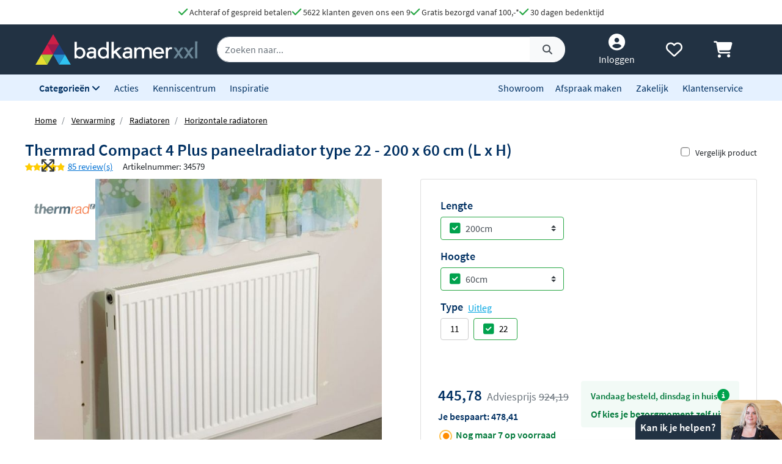

--- FILE ---
content_type: text/html; charset=UTF-8
request_url: https://www.badkamerxxl.nl/thermrad-compact-4-plus-radiator-type-22-600-x-2000-mm-3494-watt
body_size: 54962
content:
<!DOCTYPE html>
<html lang="nl">
	<head>
		<title>Thermrad Compact 4 Plus paneelradiator type 22 - 200 x 60 cm (L x H) C226002000SL</title>
		<meta charset="UTF-8">
		<meta name="robots" content="index,follow">
		
				
		 <script>
			window.varify = window.varify || {};
			window.varify.iid = 2976;
        </script>
        <script src="https://app.varify.io/varify.js"></script>
		
		
									<meta name="description" content="De Thermrad Compact 4 Plus paneelradiator type 22 - 200 x 60 cm (L x H) van Thermrad vind je bij Badkamerxxl.nl voor een voordelige prijs met gratis verzending!">
					
		
				<link rel="alternate" href="https://www.badkamerxxl.nl/thermrad-compact-4-plus-radiator-type-22-600-x-2000-mm-3494-watt" hreflang="nl-nl">
		<link rel="alternate" href="https://www.badkamerxxl.be/thermrad-compact-4-plus-radiator-type-22-600-x-2000-mm-3494-watt" hreflang="nl-be">
		<link rel="alternate" href="https://www.badkamerxxl.nl/thermrad-compact-4-plus-radiator-type-22-600-x-2000-mm-3494-watt" hreflang="x-default">

		
		
									<link rel="canonical" href="https://www.badkamerxxl.nl/thermrad-compact-4-plus-radiator-type-22-600-x-2000-mm-3494-watt">
					
		<meta property="og:title" content="Thermrad Compact 4 Plus paneelradiator type 22 - 200 x 60..." >
<meta property="og:type" content="website" >

        <meta property="og:description" content="De Thermrad Compact 4 Plus paneelradiator type 22 - 200 x 60 c..." >
    <meta name="twitter:description" content="De Thermrad Compact 4 Plus paneelradiator type 22 - 200 x 60 c..." >

<meta property="og:url" content="http://www.badkamerxxl.nl/thermrad-compact-4-plus-radiator-type-22-600-x-2000-mm-3494-watt" >

    <meta property="og:image" content="https://cdn.projectxxl.nl/products/34579/images/thermrad_compact_4_plus_paneelradiator_hoofdfoto_166.jpg" >
    <meta name="twitter:image" content="https://cdn.projectxxl.nl/products/34579/images/thermrad_compact_4_plus_paneelradiator_hoofdfoto_166.jpg" >

<meta property="og:site_name" content="Badkamerxxl.nl" >

<meta name="twitter:card" content="summary">
<meta name="twitter:site" content="Badkamerxxl.nl" >
<meta name="twitter:title" content="Thermrad Compact 4 Plus paneelradiator type 22 - 200..." >

					<link rel="shortcut icon" href="https://cdn.projectxxl.nl/stores/4kCrdrZfsWstrwtyA/favicon.ico">
		
					
									<script>(function(w,d,s,l,i){w[l]=w[l]||[];w[l].push({'gtm.start':
					new Date().getTime(),event:'gtm.js'});var f=d.getElementsByTagName(s)[0],
					j=d.createElement(s),dl=l!='dataLayer'?'&l='+l:'';j.async=true;j.src=
					'https://www.googletagmanager.com/gtm.js?id='+i+dl;f.parentNode.insertBefore(j,f);
					})(window,document,'script','dataLayer','GTM-MTZSFGL');</script>
							
					
		<meta name="color-scheme" content="light">
		<meta name="theme-color" content="#223243">
		<meta name="csrf-token" content="EBbzr3d6pbIF16nO1dbUrGoPT1lMTEkz7Ty1mJBX">
		<meta name="viewport" content="width=device-width, initial-scale=1.0, shrink-to-fit=no">
		<meta http-equiv="X-UA-Compatible" content="IE=edge">

					<meta name="google-site-verification" content="txdVZS6knhz4gJETa8p4G3uhEZw44guB4jggrZvXxJc">
		
		
		
		
		
		
		
		<link rel="stylesheet" href="https://kit.fontawesome.com/412298a2cc.css" crossorigin="anonymous">
	
	<script defer src="https://code.jquery.com/jquery-3.6.0.min.js" integrity="sha256-/xUj+3OJU5yExlq6GSYGSHk7tPXikynS7ogEvDej/m4=" crossorigin="anonymous"></script>
	
			<link rel="preload" href="/minified-assets/product.min.js?v=1769096447" as="script">
	
			<link rel="preload" href="https://cdn.projectxxl.nl/assets/fonts/source-sans-pro-v11-latin-regular.woff2" as="font" type="font/woff2" crossorigin>
		<link rel="preload" href="https://cdn.projectxxl.nl/assets/fonts/source-sans-pro-v11-latin-700.woff2" as="font" type="font/woff2" crossorigin>

		<link rel="preload" href="/minified-assets/product.css?v=1769096447" as="style">
		<link rel="stylesheet" href="/minified-assets/product.css?v=1769096447">
	
	
		

					<script type="text/javascript">
				window.Trengo = window.Trengo || {};
				window.Trengo.key = '3oDBNP10NEBy7CQZS72q';
				window.Trengo.render = false;
				(function(d, script, t) {
					script = d.createElement('script');
					script.type = 'text/javascript';
					script.async = true;
					script.src = 'https://cdn.widget.trengo.eu/embed.js';
					d.getElementsByTagName('head')[0].appendChild(script);
				}(document));
			</script>
			</head>

    <body class="product-product ">
					
									<noscript>
						<iframe src="https://www.googletagmanager.com/ns.html?id=GTM-MTZSFGL" height="0" width="0" style="display:none;visibility:hidden"></iframe>
					</noscript>
							
		
		
					<div id="chat-popup">
    <div class="chat-header d-flex">
        <div class="closeChat chat-intro ml-auto mt-auto font-weight-bold text-white p-2">
            <span class="fa-solid fa-times text-white fa-lg my-auto mx-3 chatCloseIcon d-none"></span>
            Kan ik je helpen?
        </div>
        <img width="100" height="65" class="chat-image closeChat" src="//cdn.projectxxl.nl/team/2023/100x100/Saskia_web.png" alt="Medewerker Badkamerxxl">

        <div class="fa-stack fa-2x mobileChatIcon ml-auto" style="bottom: 10px;">
            <span class="fa-solid fa-circle fa-stack-2x text-primary"></span>
            <span class="fa-light fa-comment fa-stack-1x text-white"></span>
        </div>
    </div>
</div>

<div id="chat-content" class="w-100">
    <p class="mb-0">Heb je een vraag over een order of product?
Stuur ons een bericht of maak alvast een afspraak. <strong>Nog even geduld, vanaf <time>9:00</time></strong> zijn we telefonisch weer bereikbaar. Tot zo.</p>

    <ul class="list-unstyled fa-ul mb-0 mt-3">
                <li class="mb-2">
            <a class="link-a-tag d-block openChat" data-type="email" href="#" title="Stuur een email naar Badkamerxxl.nl" role="button">
                <span class="fa-li fa-lg fa-light fa-envelope text-dark"></span>
                <u>Stuur een e-mail</u>
            </a>
        </li>
                    <li class="mb-2">
                <a class="link-a-tag d-block" href="https://wa.me/31511542328" target="_blank" title="Whatsapp naar Badkamerxxl.nl">
                    <span class="fa-li fa-lg fa-brands fa-whatsapp text-dark"></span>
                    <u>Whatsapp ons</u>
                </a>
            </li>
                <li class="mb-2">
            <a class="link-a-tag d-block" href="/maak-een-afspraak" title="Plan een adviesgesprek voor in onze showroom">
                <span class="fa-li fa-lg fa-light fa-smile text-dark"></span>
                <u>Plan een adviesgesprek voor in onze showroom</u>
            </a>
        </li>
    </ul>
</div>		
		<header>
	
	<!-- Usp / desktop -->
	<div id="header_usp" class="d-none d-xl-flex py-2 justify-content-center bg-white" style="gap: 30px;">	
		<a href="/betalen?faq=welke-betaalmethodes-zijn-er" title="Achteraf of gespreid betalen">
			<span class="fa-solid fa-check text-success fa-lg"></span> 
			Achteraf of gespreid betalen
		</a>

		<a href="/reviews" title="Ga naar reviews">
			<span class="fa-solid fa-check text-success fa-lg"></span> 
			5622 klanten geven ons een 9
		</a>

					<a href="/bezorgen?faq=wat-zijn-de-verzendkosten" title="Wat zijn de verzendkosten">
				<span class="fa-solid fa-check text-success fa-lg"></span> 
				Gratis bezorgd vanaf 100,-*
			</a>
		
		<a href="/retourneren-en-annuleren?faq=wat-is-de-retourtermijn" title="Wat is de retourtermijn">
			<span class="fa-solid fa-check text-success fa-lg"></span> 
			30 dagen bedenktijd
		</a>
	</div>

	<!-- Mobile menu/categories -->
	<nav class="d-flex d-xl-none main-menu container-fluid py-2 position-relative">
	<button class="navbar-toggler p-0 pt-2" type="button" aria-label="Menu openen of sluiten">
		<div class="navbar-toggler-icon">
			<span></span>
			<span></span>
			<span></span>
			<span></span>
		</div>
	</button>
	
	<a href="/" title="Badkamerxxl.nl" class="d-xl-none nav-logo-mobile my-auto ml-2">
		<img width="160" height="30" style="max-height: 30px; width: 160px;" src="https://cdn.projectxxl.nl/stores/4kCrdrZfsWstrwtyA/badkamerxxl_logo.svg" alt="Badkamerxxl.nl" class="h-100">
	</a>
	
	
	<div class="d-none d-md-block d-xl-none mx-auto w-50">
		<div class="nav-search mx-auto mobile-search-bar" style="height: initial;">
			<div class="input-group">
				<input type="text" class="form-control search-bar-input" placeholder="Zoeken op trefwoord" aria-label="zoeken op trefwoord" aria-describedby="search-addon">
				<div class="input-group-append search-icon">
					<button type="button" class="btn btn-sm btn-light search-btn" aria-label="Zoeken">
						<span class="input-group-text" id="search-addon">
							<span class="fa-solid fa-search"></span>
						</span>
					</button>
				</div>
			</div>
		</div>
	</div>
	
	
	
	<div class="d-flex ml-auto pl-3">
		<a class="my-auto"  href="/account" title="Inloggen" > 
			<span class="fa-solid fa-user-circle fa-inverse fa-lg"></span>
		</a>

		
		<a id="navHeart" class="mx-3 my-auto position-relative" href="/mijn-verlanglijstje" title="Verlanglijstje bekijken">
			<span class="fa-regular fa-heart fa-lg"></span>
					</a>

		<a href="/cart" class="my-auto" title="Winkelwagen bekijken">
			<span class="fa-solid fa-shopping-cart fa-lg"></span>
					</a>
	</div>
	

	
	<div id="mobileCategoryNav" class="position-fixed">
		<div class="nav-inner h-100 w-100">
							<a title="Badkamermeubels" data-category_id="WWGjtEWaWR82KEuWL" class="nav-item text-primary font-weight-bold nav-link open-sub-categories d-flex align-items-center" href="#">
											<img data-category_id="WWGjtEWaWR82KEuWL" class="mr-2 open-sub-categories" width="50" height="34" loading="lazy" src="https://cdn.projectxxl.nl/categories/WWGjtEWaWR82KEuWL/50x34/Badkamermeubel_2025.png" alt="Badkamermeubels" title="Badkamermeubels">
										Badkamermeubels <span class="fa-solid fa-chevron-right fa-lg mr-3 ml-auto" style="color: #C5CCD1;"></span>
				</a>
							<a title="Kranen" data-category_id="LSxpWq3mXb7cMndfY" class="nav-item text-primary font-weight-bold nav-link open-sub-categories d-flex align-items-center" href="#">
											<img data-category_id="LSxpWq3mXb7cMndfY" class="mr-2 open-sub-categories" width="50" height="34" loading="lazy" src="https://cdn.projectxxl.nl/categories/LSxpWq3mXb7cMndfY/50x34/kranen_v2_2025.png" alt="Kranen" title="Kranen">
										Kranen <span class="fa-solid fa-chevron-right fa-lg mr-3 ml-auto" style="color: #C5CCD1;"></span>
				</a>
							<a title="Toiletten" data-category_id="tyv6soEQnxzrLu8H7" class="nav-item text-primary font-weight-bold nav-link open-sub-categories d-flex align-items-center" href="#">
											<img data-category_id="tyv6soEQnxzrLu8H7" class="mr-2 open-sub-categories" width="50" height="34" loading="lazy" src="https://cdn.projectxxl.nl/categories/tyv6soEQnxzrLu8H7/50x34/toiletten_v2_2025.png" alt="Toiletten" title="Toiletten">
										Toiletten <span class="fa-solid fa-chevron-right fa-lg mr-3 ml-auto" style="color: #C5CCD1;"></span>
				</a>
							<a title="Wastafels" data-category_id="dH4TxNherMHfdfHKE" class="nav-item text-primary font-weight-bold nav-link open-sub-categories d-flex align-items-center" href="#">
											<img data-category_id="dH4TxNherMHfdfHKE" class="mr-2 open-sub-categories" width="50" height="34" loading="lazy" src="https://cdn.projectxxl.nl/categories/dH4TxNherMHfdfHKE/50x34/wastafels.jpg" alt="Wastafels" title="Wastafels">
										Wastafels <span class="fa-solid fa-chevron-right fa-lg mr-3 ml-auto" style="color: #C5CCD1;"></span>
				</a>
							<a title="Douche" data-category_id="pYzdYRuphi3Z9XrjQ" class="nav-item text-primary font-weight-bold nav-link open-sub-categories d-flex align-items-center" href="#">
											<img data-category_id="pYzdYRuphi3Z9XrjQ" class="mr-2 open-sub-categories" width="50" height="34" loading="lazy" src="https://cdn.projectxxl.nl/categories/pYzdYRuphi3Z9XrjQ/50x34/douche-1.png" alt="Douche" title="Douche">
										Douche <span class="fa-solid fa-chevron-right fa-lg mr-3 ml-auto" style="color: #C5CCD1;"></span>
				</a>
							<a title="Baden" data-category_id="2XMWA8MAgPQ54Nv5H" class="nav-item text-primary font-weight-bold nav-link open-sub-categories d-flex align-items-center" href="#">
											<img data-category_id="2XMWA8MAgPQ54Nv5H" class="mr-2 open-sub-categories" width="50" height="34" loading="lazy" src="https://cdn.projectxxl.nl/categories/2XMWA8MAgPQ54Nv5H/50x34/baden_v4_2025.jpg" alt="Baden" title="Baden">
										Baden <span class="fa-solid fa-chevron-right fa-lg mr-3 ml-auto" style="color: #C5CCD1;"></span>
				</a>
							<a title="Spiegels" data-category_id="MJBXY2uZm6Jr69WnG" class="nav-item text-primary font-weight-bold nav-link open-sub-categories d-flex align-items-center" href="#">
											<img data-category_id="MJBXY2uZm6Jr69WnG" class="mr-2 open-sub-categories" width="50" height="34" loading="lazy" src="https://cdn.projectxxl.nl/categories/MJBXY2uZm6Jr69WnG/50x34/Spiegels_2025.png" alt="Spiegels" title="Spiegels">
										Spiegels <span class="fa-solid fa-chevron-right fa-lg mr-3 ml-auto" style="color: #C5CCD1;"></span>
				</a>
							<a title="Accessoires" data-category_id="DstbMAKNR7i4ufx4u" class="nav-item text-primary font-weight-bold nav-link open-sub-categories d-flex align-items-center" href="#">
											<img data-category_id="DstbMAKNR7i4ufx4u" class="mr-2 open-sub-categories" width="50" height="34" loading="lazy" src="https://cdn.projectxxl.nl/categories/DstbMAKNR7i4ufx4u/50x34/accessoires_2025.jpg" alt="Accessoires" title="Accessoires">
										Accessoires <span class="fa-solid fa-chevron-right fa-lg mr-3 ml-auto" style="color: #C5CCD1;"></span>
				</a>
							<a title="Tegels" data-category_id="RmCKL3X6QKCvBAYjt" class="nav-item text-primary font-weight-bold nav-link open-sub-categories d-flex align-items-center" href="#">
											<img data-category_id="RmCKL3X6QKCvBAYjt" class="mr-2 open-sub-categories" width="50" height="34" loading="lazy" src="https://cdn.projectxxl.nl/categories/RmCKL3X6QKCvBAYjt/50x34/tegels_v4_2025.png" alt="Tegels" title="Tegels">
										Tegels <span class="fa-solid fa-chevron-right fa-lg mr-3 ml-auto" style="color: #C5CCD1;"></span>
				</a>
							<a title="Badkamerverlichting" data-category_id="3FzBj8SS3866AjEiu" class="nav-item text-primary font-weight-bold nav-link open-sub-categories d-flex align-items-center" href="#">
											<img data-category_id="3FzBj8SS3866AjEiu" class="mr-2 open-sub-categories" width="50" height="34" loading="lazy" src="https://cdn.projectxxl.nl/categories/3FzBj8SS3866AjEiu/50x34/badkamerverlichting_2025.jpg" alt="Badkamerverlichting" title="Badkamerverlichting">
										Badkamerverlichting <span class="fa-solid fa-chevron-right fa-lg mr-3 ml-auto" style="color: #C5CCD1;"></span>
				</a>
							<a title="Verwarming" data-category_id="XmNEdRsxxjw7E6HDk" class="nav-item text-primary font-weight-bold nav-link open-sub-categories d-flex align-items-center" href="#">
											<img data-category_id="XmNEdRsxxjw7E6HDk" class="mr-2 open-sub-categories" width="50" height="34" loading="lazy" src="https://cdn.projectxxl.nl/categories/XmNEdRsxxjw7E6HDk/50x34/verwarming_2025.jpg" alt="Verwarming" title="Verwarming">
										Verwarming <span class="fa-solid fa-chevron-right fa-lg mr-3 ml-auto" style="color: #C5CCD1;"></span>
				</a>
							<a title="Watermanagement" data-category_id="3YbAiS8ESMWcBGyM6" class="nav-item text-primary font-weight-bold nav-link open-sub-categories d-flex align-items-center" href="#">
											<img data-category_id="3YbAiS8ESMWcBGyM6" class="mr-2 open-sub-categories" width="50" height="34" loading="lazy" src="https://cdn.projectxxl.nl/categories/3YbAiS8ESMWcBGyM6/50x34/boshuis-waterontharder-150-zacht-water-1.png" alt="Watermanagement" title="Watermanagement">
										Watermanagement <span class="fa-solid fa-chevron-right fa-lg mr-3 ml-auto" style="color: #C5CCD1;"></span>
				</a>
			
			<a title="Meer" data-category_id="morecats" class="nav-item text-primary font-weight-bold nav-link open-sub-categories d-flex align-items-center" href="#">
				Meer <span class="fa-solid fa-chevron-right fa-lg mr-3 ml-auto" style="color: #C5CCD1;"></span>
			</a>

			<a class="nav-item text-primary font-weight-bold nav-link d-block" title="Acties" style="border-top: 1px solid #CCCCCC; margin-top: 45px;" href="/acties">Acties</a>
			<a class="nav-item text-primary font-weight-bold nav-link d-block" title="Kenniscentrum" href="/blog">Kenniscentrum</a>
			<a class="nav-item text-primary font-weight-bold nav-link d-block" title="Inspiratie" href="/inspiratie">Inspiratie</a>
			<a class="nav-item text-primary font-weight-bold nav-link d-block" title="Showroom" href="/showroom">Showroom</a>
			<a class="nav-item text-primary font-weight-bold nav-link d-block" title="Maak een afspraak" href="/maak-een-afspraak">Maak een afspraak</a>
			<a class="nav-item text-primary font-weight-bold nav-link d-block" title="Zakelijk" href="/zakelijk">Zakelijk</a>
			<a class="nav-item text-primary font-weight-bold nav-link d-block" title="Klantenservice" href="/klantenservice">Klantenservice</a>
		</div>
	</div>
	

	
			<div id="extendCategoryNav_WWGjtEWaWR82KEuWL" class="position-fixed extendCategoryNav">
			<div class="nav-inner h-100 w-100">
				<a class="nav-item text-primary font-weight-bold nav-link d-block closeExtendCategoryNav" data-category_id="WWGjtEWaWR82KEuWL" href="#" title="Terug naar overzicht"><span class="fas fa-chevron-left"></span> Terug naar overzicht</a>
															<a href="/badkamermeubels/badmeubel-sets" title="Badmeubel sets" class="nav-item text-primary font-weight-bold nav-link d-block">
																		<img class="mr-2" width="50" height="34" loading="lazy" src="https://cdn.projectxxl.nl/categories/oKfgdhmYTik98ZM9q/50x34/badmeubel-sets.jpg" alt="Badmeubel sets" title="Badmeubel sets">
													Badmeubel sets
						</a>
															<a rel="nofollow" title="Toiletmeubels" href="/wastafels/fonteinen/fonteinmeubels" class="nav-item text-primary font-weight-bold nav-link d-block">
																		<img class="mr-2" width="50" height="34" loading="lazy" src="https://cdn.projectxxl.nl/categories/PSYNknYLyZGDYDekB/50x34/toiletmeubels.jpg" alt="Toiletmeubels" title="Toiletmeubels">
													Toiletmeubels
						</a>
															<a href="/badkamermeubels/wastafelbladen" title="Wastafelbladen" class="nav-item text-primary font-weight-bold nav-link d-block">
																		<img class="mr-2" width="50" height="34" loading="lazy" src="https://cdn.projectxxl.nl/categories/MA3fuqzzSeAnTnbae/50x34/wastafelbladen.jpg" alt="Wastafelbladen" title="Wastafelbladen">
													Wastafelbladen
						</a>
															<a href="/badkamermeubels/wastafelonderkasten" title="Wastafelonderkasten" class="nav-item text-primary font-weight-bold nav-link d-block">
																		<img class="mr-2" width="50" height="34" loading="lazy" src="https://cdn.projectxxl.nl/categories/mXf4r85LupCshTRsa/50x34/wastafelonderkasten.jpg" alt="Wastafelonderkasten" title="Wastafelonderkasten">
													Wastafelonderkasten
						</a>
															<a rel="nofollow" title="Sifons" href="/wastafels/sifons" class="nav-item text-primary font-weight-bold nav-link d-block">
																		<img class="mr-2" width="50" height="34" loading="lazy" src="https://cdn.projectxxl.nl/categories/WAaWi4DQ6se7PQt2q/50x34/sifons.jpg" alt="Sifons" title="Sifons">
													Sifons
						</a>
															<a rel="nofollow" title="Spiegels" href="/spiegels/badkamerspiegels" class="nav-item text-primary font-weight-bold nav-link d-block">
																		<img class="mr-2" width="50" height="34" loading="lazy" src="https://cdn.projectxxl.nl/categories/BmF8fZonqdYYuib4e/50x34/spiegels.jpg" alt="Spiegels" title="Spiegels">
													Spiegels
						</a>
															<a rel="nofollow" title="Wastafelkranen" href="/kranen/wastafelkranen" class="nav-item text-primary font-weight-bold nav-link d-block">
																		<img class="mr-2" width="50" height="34" loading="lazy" src="https://cdn.projectxxl.nl/categories/byXGsFT2M5fH4SyMf/50x34/wastafelkranen.jpg" alt="Wastafelkranen" title="Wastafelkranen">
													Wastafelkranen
						</a>
															<a href="/badkamermeubels/kolom-en-zijkasten" title="Kolom- en zijkasten" class="nav-item text-primary font-weight-bold nav-link d-block">
																		<img class="mr-2" width="50" height="34" loading="lazy" src="https://cdn.projectxxl.nl/categories/CQztyKbvWuQSPttdx/50x34/kolom-en-zijkasten.jpg" alt="Kolom- en zijkasten" title="Kolom- en zijkasten">
													Kolom- en zijkasten
						</a>
															<a rel="nofollow" title="Spiegelkasten" href="/spiegels/spiegelkasten" class="nav-item text-primary font-weight-bold nav-link d-block">
																		<img class="mr-2" width="50" height="34" loading="lazy" src="https://cdn.projectxxl.nl/categories/DH9Ri28ftbPP34XKz/50x34/spiegelkasten.jpg" alt="Spiegelkasten" title="Spiegelkasten">
													Spiegelkasten
						</a>
															<a rel="nofollow" title="Afvoerpluggen" href="/wastafels/wastafelpluggen" class="nav-item text-primary font-weight-bold nav-link d-block">
																		<img class="mr-2" width="50" height="34" loading="lazy" src="https://cdn.projectxxl.nl/categories/izgYz2gcPFJAtyx7y/50x34/afvoerpluggen.jpg" alt="Afvoerpluggen" title="Afvoerpluggen">
													Afvoerpluggen
						</a>
															<a href="/badkamermeubels/toebehoren-voor-badmeubels" title="Toebehoren voor badmeubels" class="nav-item text-primary font-weight-bold nav-link d-block">
																		<img class="mr-2" width="50" height="34" loading="lazy" src="https://cdn.projectxxl.nl/categories/836GLCmQnXssre9WB/50x34/badmeubel-toebehoren.jpeg" alt="Toebehoren voor badmeubels" title="Toebehoren voor badmeubels">
													Toebehoren voor badmeubels
						</a>
							</div>
		</div>
			<div id="extendCategoryNav_LSxpWq3mXb7cMndfY" class="position-fixed extendCategoryNav">
			<div class="nav-inner h-100 w-100">
				<a class="nav-item text-primary font-weight-bold nav-link d-block closeExtendCategoryNav" data-category_id="LSxpWq3mXb7cMndfY" href="#" title="Terug naar overzicht"><span class="fas fa-chevron-left"></span> Terug naar overzicht</a>
															<a href="/kranen/douchekranen" title="Douchekranen" class="nav-item text-primary font-weight-bold nav-link d-block">
																		<img class="mr-2" width="50" height="34" loading="lazy" src="https://cdn.projectxxl.nl/categories/PgK3ENqWoh84XzeSj/50x34/douchekranen-hoofd.jpg" alt="Douchekranen" title="Douchekranen">
													Douchekranen
						</a>
															<a href="/kranen/badkranen" title="Badkranen" class="nav-item text-primary font-weight-bold nav-link d-block">
																		<img class="mr-2" width="50" height="34" loading="lazy" src="https://cdn.projectxxl.nl/categories/4jhZFHaLhMjrXC63K/50x34/badkranen.jpg" alt="Badkranen" title="Badkranen">
													Badkranen
						</a>
															<a href="/kranen/wastafelkranen" title="Wastafelkranen" class="nav-item text-primary font-weight-bold nav-link d-block">
																		<img class="mr-2" width="50" height="34" loading="lazy" src="https://cdn.projectxxl.nl/categories/ydf9cdaEoTRJ6Joo3/50x34/wastafelkranen.jpg" alt="Wastafelkranen" title="Wastafelkranen">
													Wastafelkranen
						</a>
															<a href="/kranen/fonteinkranen" title="Fonteinkranen" class="nav-item text-primary font-weight-bold nav-link d-block">
																		<img class="mr-2" width="50" height="34" loading="lazy" src="https://cdn.projectxxl.nl/categories/vGN4TKAbGfyXaccvm/50x34/fonteinkranen.jpg" alt="Fonteinkranen" title="Fonteinkranen">
													Fonteinkranen
						</a>
															<a href="/kranen/keukenkranen" title="Keukenkranen" class="nav-item text-primary font-weight-bold nav-link d-block">
																		<img class="mr-2" width="50" height="34" loading="lazy" src="https://cdn.projectxxl.nl/categories/kdcMy3jtsQRiQnesB/50x34/keukenkranen.jpg" alt="Keukenkranen" title="Keukenkranen">
													Keukenkranen
						</a>
															<a href="/kranen/bidetkranen" title="Bidetkranen" class="nav-item text-primary font-weight-bold nav-link d-block">
																		<img class="mr-2" width="50" height="34" loading="lazy" src="https://cdn.projectxxl.nl/categories/kA2FkwwfNnZwJiFBd/50x34/bidetkranen.jpg" alt="Bidetkranen" title="Bidetkranen">
													Bidetkranen
						</a>
															<a href="/kranen/inbouwboxen" title="Losse inbouwdelen" class="nav-item text-primary font-weight-bold nav-link d-block">
																		<img class="mr-2" width="50" height="34" loading="lazy" src="https://cdn.projectxxl.nl/categories/WfCQaNLatvvL3HBgJ/50x34/losse-inbouwdelen.jpg" alt="Losse inbouwdelen" title="Losse inbouwdelen">
													Losse inbouwdelen
						</a>
															<a href="/kranen/urinoirspoelers" title="Urinoirspoelers" class="nav-item text-primary font-weight-bold nav-link d-block">
																		<img class="mr-2" width="50" height="34" loading="lazy" src="https://cdn.projectxxl.nl/categories/At8zCwZa9hA385wvh/50x34/urinoirspoelers.png" alt="Urinoirspoelers" title="Urinoirspoelers">
													Urinoirspoelers
						</a>
															<a href="/kranen/hoekstopkranen" title="Hoekstopkranen" class="nav-item text-primary font-weight-bold nav-link d-block">
																		<img class="mr-2" width="50" height="34" loading="lazy" src="https://cdn.projectxxl.nl/categories/Y3rGotjpCpgfzeKZc/50x34/hoekstopkranen.jpg" alt="Hoekstopkranen" title="Hoekstopkranen">
													Hoekstopkranen
						</a>
															<a href="/kranen/kraanonderdelen" title="Kraanonderdelen" class="nav-item text-primary font-weight-bold nav-link d-block">
																		<img class="mr-2" width="50" height="34" loading="lazy" src="https://cdn.projectxxl.nl/categories/yaANNFZ3GNt3iGmbB/50x34/kraanonderdelen.jpg" alt="Kraanonderdelen" title="Kraanonderdelen">
													Kraanonderdelen
						</a>
															<a href="/kranen/buitendouches" title="Buitendouches" class="nav-item text-primary font-weight-bold nav-link d-block">
																		<img class="mr-2" width="50" height="34" loading="lazy" src="https://cdn.projectxxl.nl/categories/undefined/50x34/blue-label-tube-buitendouche-rvs-1.jpeg" alt="Buitendouches" title="Buitendouches">
													Buitendouches
						</a>
							</div>
		</div>
			<div id="extendCategoryNav_tyv6soEQnxzrLu8H7" class="position-fixed extendCategoryNav">
			<div class="nav-inner h-100 w-100">
				<a class="nav-item text-primary font-weight-bold nav-link d-block closeExtendCategoryNav" data-category_id="tyv6soEQnxzrLu8H7" href="#" title="Terug naar overzicht"><span class="fas fa-chevron-left"></span> Terug naar overzicht</a>
															<a href="/toiletten/hangtoiletten" title="Hangtoiletten" class="nav-item text-primary font-weight-bold nav-link d-block">
																		<img class="mr-2" width="50" height="34" loading="lazy" src="https://cdn.projectxxl.nl/categories/5oWNcfwXZghjrgHfK/50x34/hangtoiletten.jpg" alt="Hangtoiletten" title="Hangtoiletten">
													Hangtoiletten
						</a>
															<a href="/toiletten/toiletsets" title="Toiletsets" class="nav-item text-primary font-weight-bold nav-link d-block">
																		<img class="mr-2" width="50" height="34" loading="lazy" src="https://cdn.projectxxl.nl/categories/J7wSCGG6BDQoh2XjM/50x34/toiletsets.jpg" alt="Toiletsets" title="Toiletsets">
													Toiletsets
						</a>
															<a href="/toiletten/urinoirs" title="Urinoirs" class="nav-item text-primary font-weight-bold nav-link d-block">
																		<img class="mr-2" width="50" height="34" loading="lazy" src="https://cdn.projectxxl.nl/categories/GyHTkSMoCYEKGfSaZ/50x34/urinoirs.jpg" alt="Urinoirs" title="Urinoirs">
													Urinoirs
						</a>
															<a href="/toiletten/bidetten" title="Bidetten" class="nav-item text-primary font-weight-bold nav-link d-block">
																		<img class="mr-2" width="50" height="34" loading="lazy" src="https://cdn.projectxxl.nl/categories/RbXpRvFbFGRZWnecK/50x34/bidetten.jpg" alt="Bidetten" title="Bidetten">
													Bidetten
						</a>
															<a href="/toiletten/staande-toiletten" title="Staande toiletten" class="nav-item text-primary font-weight-bold nav-link d-block">
																		<img class="mr-2" width="50" height="34" loading="lazy" src="https://cdn.projectxxl.nl/categories/u2rq2kF3oFv5cs738/50x34/staande-toiletten.jpg" alt="Staande toiletten" title="Staande toiletten">
													Staande toiletten
						</a>
															<a href="/toiletten/bedieningspanelen" title="Bedieningspanelen" class="nav-item text-primary font-weight-bold nav-link d-block">
																		<img class="mr-2" width="50" height="34" loading="lazy" src="https://cdn.projectxxl.nl/categories/i6F4yqwnEjyw9KCRC/50x34/bedieningspanelen.jpg" alt="Bedieningspanelen" title="Bedieningspanelen">
													Bedieningspanelen
						</a>
															<a href="/toiletten/douche-toiletten" title="Douche toiletten" class="nav-item text-primary font-weight-bold nav-link d-block">
																		<img class="mr-2" width="50" height="34" loading="lazy" src="https://cdn.projectxxl.nl/categories/6Lw7o4DP8s3wwiGGr/50x34/douche-toiletten.jpg" alt="Douche toiletten" title="Douche toiletten">
													Douche toiletten
						</a>
															<a href="/toiletten/inbouwreservoirs" title="Inbouwreservoirs" class="nav-item text-primary font-weight-bold nav-link d-block">
																		<img class="mr-2" width="50" height="34" loading="lazy" src="https://cdn.projectxxl.nl/categories/Xk6JXyAzLKtPvvJpM/50x34/inbouwreservoirs.jpg" alt="Inbouwreservoirs" title="Inbouwreservoirs">
													Inbouwreservoirs
						</a>
															<a rel="nofollow" title="Toilet fonteintjes" href="/wastafels/fonteinen" class="nav-item text-primary font-weight-bold nav-link d-block">
																		<img class="mr-2" width="50" height="34" loading="lazy" src="https://cdn.projectxxl.nl/categories/NS8anMXGZ5x6efriD/50x34/toilet-fonteintjes.jpg" alt="Toilet fonteintjes" title="Toilet fonteintjes">
													Toilet fonteintjes
						</a>
															<a href="/toiletten/toiletzittingen" title="Toiletzittingen" class="nav-item text-primary font-weight-bold nav-link d-block">
																		<img class="mr-2" width="50" height="34" loading="lazy" src="https://cdn.projectxxl.nl/categories/ghArSdRy6aPWRHagv/50x34/toiletzittingen.jpg" alt="Toiletzittingen" title="Toiletzittingen">
													Toiletzittingen
						</a>
															<a href="/toiletten/overig" title="Overig" class="nav-item text-primary font-weight-bold nav-link d-block">
																		<img class="mr-2" width="50" height="34" loading="lazy" src="https://cdn.projectxxl.nl/categories/Fj7tBajgdgXHD2i3i/50x34/toiletstickhouder.png" alt="Overig" title="Overig">
													Overig
						</a>
							</div>
		</div>
			<div id="extendCategoryNav_dH4TxNherMHfdfHKE" class="position-fixed extendCategoryNav">
			<div class="nav-inner h-100 w-100">
				<a class="nav-item text-primary font-weight-bold nav-link d-block closeExtendCategoryNav" data-category_id="dH4TxNherMHfdfHKE" href="#" title="Terug naar overzicht"><span class="fas fa-chevron-left"></span> Terug naar overzicht</a>
															<a href="/wastafels/vrijhangende-wastafels" title="Vrijhangende wastafels" class="nav-item text-primary font-weight-bold nav-link d-block">
																		<img class="mr-2" width="50" height="34" loading="lazy" src="https://cdn.projectxxl.nl/categories/cwaoZf8DL59JX5hnC/50x34/vrijhangende-wastafels.jpg" alt="Vrijhangende wastafels" title="Vrijhangende wastafels">
													Vrijhangende wastafels
						</a>
															<a href="/wastafels/meubelwastafels" title="Meubelwastafels" class="nav-item text-primary font-weight-bold nav-link d-block">
																		<img class="mr-2" width="50" height="34" loading="lazy" src="https://cdn.projectxxl.nl/categories/7XbWQ8iNXB4AowFwb/50x34/meubelwastafels.jpg" alt="Meubelwastafels" title="Meubelwastafels">
													Meubelwastafels
						</a>
															<a href="/wastafels/fonteinen" title="Fonteinen" class="nav-item text-primary font-weight-bold nav-link d-block">
																		<img class="mr-2" width="50" height="34" loading="lazy" src="https://cdn.projectxxl.nl/categories/c2BPc9quPc9vRNBZa/50x34/fonteinen.jpg" alt="Fonteinen" title="Fonteinen">
													Fonteinen
						</a>
															<a href="/wastafels/opzetwastafels" title="Opzetwastafels" class="nav-item text-primary font-weight-bold nav-link d-block">
																		<img class="mr-2" width="50" height="34" loading="lazy" src="https://cdn.projectxxl.nl/categories/vB8RTXovgzKv3JZHv/50x34/opzetwastafels.jpg" alt="Opzetwastafels" title="Opzetwastafels">
													Opzetwastafels
						</a>
															<a href="/wastafels/vrijstaande-wastafels" title="Vrijstaande wastafels" class="nav-item text-primary font-weight-bold nav-link d-block">
																		<img class="mr-2" width="50" height="34" loading="lazy" src="https://cdn.projectxxl.nl/categories/PLr3YcZDfQkDh3gjC/50x34/vrijstaande-wastafels.jpg" alt="Vrijstaande wastafels" title="Vrijstaande wastafels">
													Vrijstaande wastafels
						</a>
															<a href="/wastafels/onderbouw-wastafels" title="Onderbouw wastafels" class="nav-item text-primary font-weight-bold nav-link d-block">
																		<img class="mr-2" width="50" height="34" loading="lazy" src="https://cdn.projectxxl.nl/categories/ri3Csvf9J2gcWvy4B/50x34/onderbouwwastafel.png" alt="Onderbouw wastafels" title="Onderbouw wastafels">
													Onderbouw wastafels
						</a>
															<a href="/wastafels/gootstenen" title="Gootstenen" class="nav-item text-primary font-weight-bold nav-link d-block">
																		<img class="mr-2" width="50" height="34" loading="lazy" src="https://cdn.projectxxl.nl/categories/rWidYxWgNw43goSAy/50x34/gootstenen.jpg" alt="Gootstenen" title="Gootstenen">
													Gootstenen
						</a>
															<a href="/wastafels/sifons" title="Sifons" class="nav-item text-primary font-weight-bold nav-link d-block">
																		<img class="mr-2" width="50" height="34" loading="lazy" src="https://cdn.projectxxl.nl/categories/uTyubfte7zonw6H3L/50x34/sifons.png" alt="Sifons" title="Sifons">
													Sifons
						</a>
															<a href="/wastafels/wastafelpluggen" title="Afvoerpluggen" class="nav-item text-primary font-weight-bold nav-link d-block">
																		<img class="mr-2" width="50" height="34" loading="lazy" src="https://cdn.projectxxl.nl/categories/JLNPPXqChFoKGft79/50x34/wastafelpluggen.jpg" alt="Afvoerpluggen" title="Afvoerpluggen">
													Afvoerpluggen
						</a>
															<a rel="nofollow" title="Wastafelkranen" href="/kranen/wastafelkranen" class="nav-item text-primary font-weight-bold nav-link d-block">
																		<img class="mr-2" width="50" height="34" loading="lazy" src="https://cdn.projectxxl.nl/categories/p6EJAGbQnK6yhH48e/50x34/wastafelkranen.jpg" alt="Wastafelkranen" title="Wastafelkranen">
													Wastafelkranen
						</a>
															<a href="/wastafels/wastafel-overloop-ringen" title="Wastafel overloop ringen" class="nav-item text-primary font-weight-bold nav-link d-block">
																		<img class="mr-2" width="50" height="34" loading="lazy" src="https://cdn.projectxxl.nl/categories/undefined/50x34/wastafel-overloop-ring.png" alt="Wastafel overloop ringen" title="Wastafel overloop ringen">
													Wastafel overloop ringen
						</a>
															<a href="/wastafels/overige-wastafels-toebehoren" title="Toebehoren" class="nav-item text-primary font-weight-bold nav-link d-block">
																		<img class="mr-2" width="50" height="34" loading="lazy" src="https://cdn.projectxxl.nl/categories/8MwD8BCf2G4uEBFQc/50x34/overig.jpg" alt="Toebehoren" title="Toebehoren">
													Toebehoren
						</a>
							</div>
		</div>
			<div id="extendCategoryNav_pYzdYRuphi3Z9XrjQ" class="position-fixed extendCategoryNav">
			<div class="nav-inner h-100 w-100">
				<a class="nav-item text-primary font-weight-bold nav-link d-block closeExtendCategoryNav" data-category_id="pYzdYRuphi3Z9XrjQ" href="#" title="Terug naar overzicht"><span class="fas fa-chevron-left"></span> Terug naar overzicht</a>
															<a href="/douche/douchewanden" title="Douchewanden" class="nav-item text-primary font-weight-bold nav-link d-block">
																		<img class="mr-2" width="50" height="34" loading="lazy" src="https://cdn.projectxxl.nl/categories/ddLSZqxtnCpRQarfe/50x34/douchewand.jpg" alt="Douchewanden" title="Douchewanden">
													Douchewanden
						</a>
															<a href="/douche/douchecabines" title="Douchecabines" class="nav-item text-primary font-weight-bold nav-link d-block">
																		<img class="mr-2" width="50" height="34" loading="lazy" src="https://cdn.projectxxl.nl/categories/TzBysgKMSQb5HMj9X/50x34/douchecabines.jpg" alt="Douchecabines" title="Douchecabines">
													Douchecabines
						</a>
															<a href="/douche/douchedeuren" title="Douchedeuren" class="nav-item text-primary font-weight-bold nav-link d-block">
																		<img class="mr-2" width="50" height="34" loading="lazy" src="https://cdn.projectxxl.nl/categories/vHeJirhXxvkWFa3yh/50x34/douchedeuren.jpg" alt="Douchedeuren" title="Douchedeuren">
													Douchedeuren
						</a>
															<a href="/douche/douchegoten" title="Douchegoten" class="nav-item text-primary font-weight-bold nav-link d-block">
																		<img class="mr-2" width="50" height="34" loading="lazy" src="https://cdn.projectxxl.nl/categories/wmkHtCXTqABPH6icu/50x34/douchegoten.jpg" alt="Douchegoten" title="Douchegoten">
													Douchegoten
						</a>
															<a href="/douche/douchebakken" title="Douchebakken" class="nav-item text-primary font-weight-bold nav-link d-block">
																		<img class="mr-2" width="50" height="34" loading="lazy" src="https://cdn.projectxxl.nl/categories/6w5qt7cJpeFq5jyYP/50x34/douchebakken.jpg" alt="Douchebakken" title="Douchebakken">
													Douchebakken
						</a>
															<a href="/douche/sunshower" title="Sunshower" class="nav-item text-primary font-weight-bold nav-link d-block">
																		<img class="mr-2" width="50" height="34" loading="lazy" src="https://cdn.projectxxl.nl/categories/Ng53mPfqqM2yEtLRS/50x34/sunshower.jpg" alt="Sunshower" title="Sunshower">
													Sunshower
						</a>
															<a href="/douche/dorpels" title="Dorpels" class="nav-item text-primary font-weight-bold nav-link d-block">
																		<img class="mr-2" width="50" height="34" loading="lazy" src="https://cdn.projectxxl.nl/category/67603f07f714a1f1d01cf6b22024/50x34/alvoro-hardstenen-dorpel-2.JPG" alt="Dorpels" title="Dorpels">
													Dorpels
						</a>
															<a rel="nofollow" title="Douche accessoires" href="/accessoires/douche-accessoires" class="nav-item text-primary font-weight-bold nav-link d-block">
																		<img class="mr-2" width="50" height="34" loading="lazy" src="https://cdn.projectxxl.nl/categories/xpKKAWmG9bg4WPf48/50x34/douche-accessoires.jpg" alt="Douche accessoires" title="Douche accessoires">
													Douche accessoires
						</a>
															<a rel="nofollow" title="Douchekranen" href="/kranen/douchekranen" class="nav-item text-primary font-weight-bold nav-link d-block">
																		<img class="mr-2" width="50" height="34" loading="lazy" src="https://cdn.projectxxl.nl/categories/35FacbqLcQ7ab7q48/50x34/douchekranen.jpg" alt="Douchekranen" title="Douchekranen">
													Douchekranen
						</a>
															<a href="/douche/doucheputten" title="Doucheputten" class="nav-item text-primary font-weight-bold nav-link d-block">
																		<img class="mr-2" width="50" height="34" loading="lazy" src="https://cdn.projectxxl.nl/categories/Wyotfktc4r8DkQnYT/50x34/doucheputten.jpg" alt="Doucheputten" title="Doucheputten">
													Doucheputten
						</a>
															<a href="/douche/overige-douches-toebehoren" title="Overige douches &amp; toebehoren" class="nav-item text-primary font-weight-bold nav-link d-block">
																		<img class="mr-2" width="50" height="34" loading="lazy" src="https://cdn.projectxxl.nl/categories/z54Sm43kdkeocH8aX/50x34/overige-douches-toebehoren.jpg" alt="Overige douches &amp; toebehoren" title="Overige douches &amp; toebehoren">
													Overige douches &amp; toebehoren
						</a>
							</div>
		</div>
			<div id="extendCategoryNav_2XMWA8MAgPQ54Nv5H" class="position-fixed extendCategoryNav">
			<div class="nav-inner h-100 w-100">
				<a class="nav-item text-primary font-weight-bold nav-link d-block closeExtendCategoryNav" data-category_id="2XMWA8MAgPQ54Nv5H" href="#" title="Terug naar overzicht"><span class="fas fa-chevron-left"></span> Terug naar overzicht</a>
															<a href="/baden/standaard-ligbaden" title="Inbouwbaden" class="nav-item text-primary font-weight-bold nav-link d-block">
																		<img class="mr-2" width="50" height="34" loading="lazy" src="https://cdn.projectxxl.nl/categories/r7o6gc4JudRr9A4Bi/50x34/standaard-ligbaden.jpg" alt="Inbouwbaden" title="Inbouwbaden">
													Inbouwbaden
						</a>
															<a href="/baden/halfvrijstaand-baden" title="Halfvrijstaande baden" class="nav-item text-primary font-weight-bold nav-link d-block">
																		<img class="mr-2" width="50" height="34" loading="lazy" src="https://cdn.projectxxl.nl/categories/NHQs6JwrSzfQagKYK/50x34/halfvrijstaand-bad.png" alt="Halfvrijstaande baden" title="Halfvrijstaande baden">
													Halfvrijstaande baden
						</a>
															<a href="/baden/vrijstaande-baden" title="Vrijstaande baden" class="nav-item text-primary font-weight-bold nav-link d-block">
																		<img class="mr-2" width="50" height="34" loading="lazy" src="https://cdn.projectxxl.nl/categories/WPuZDSAtD58pMj6K3/50x34/vrijstaande-baden.jpg" alt="Vrijstaande baden" title="Vrijstaande baden">
													Vrijstaande baden
						</a>
															<a href="/baden/whirlpool-baden" title="Whirlpool baden" class="nav-item text-primary font-weight-bold nav-link d-block">
																		<img class="mr-2" width="50" height="34" loading="lazy" src="https://cdn.projectxxl.nl/categories/ixRGDr3nxaspXFKgG/50x34/whirlpool-baden.jpg" alt="Whirlpool baden" title="Whirlpool baden">
													Whirlpool baden
						</a>
															<a rel="nofollow" title="Badkranen" href="/kranen/badkranen" class="nav-item text-primary font-weight-bold nav-link d-block">
																		<img class="mr-2" width="50" height="34" loading="lazy" src="https://cdn.projectxxl.nl/categories/FaFf8PqakodTf64nY/50x34/badkranen.jpg" alt="Badkranen" title="Badkranen">
													Badkranen
						</a>
															<a href="/baden/badafvoeren-en-vulsystemen" title="Badafvoeren &amp; vulsystemen" class="nav-item text-primary font-weight-bold nav-link d-block">
																		<img class="mr-2" width="50" height="34" loading="lazy" src="https://cdn.projectxxl.nl/categories/kgiT4ciLrzaGGz6ok/50x34/badafvoeren-vulsystemen.jpg" alt="Badafvoeren &amp; vulsystemen" title="Badafvoeren &amp; vulsystemen">
													Badafvoeren &amp; vulsystemen
						</a>
															<a rel="nofollow" title="Badwanden" href="/douche/douchewanden/badwanden" class="nav-item text-primary font-weight-bold nav-link d-block">
																		<img class="mr-2" width="50" height="34" loading="lazy" src="https://cdn.projectxxl.nl/categories/Ys7DShLXHCHxrPPCP/50x34/badwanden.jpg" alt="Badwanden" title="Badwanden">
													Badwanden
						</a>
															<a href="/baden/overige-baden-toebehoren" title="Overig badtoebehoren" class="nav-item text-primary font-weight-bold nav-link d-block">
																		<img class="mr-2" width="50" height="34" loading="lazy" src="https://cdn.projectxxl.nl/categories/undefined/50x34/overig-badtoebehoren.jpg" alt="Overig badtoebehoren" title="Overig badtoebehoren">
													Overig badtoebehoren
						</a>
															<a rel="nofollow" title="Bad accessoires" href="/accessoires/bad-accessoires" class="nav-item text-primary font-weight-bold nav-link d-block">
																		<img class="mr-2" width="50" height="34" loading="lazy" src="https://cdn.projectxxl.nl/categories/cmNhbmSKHo3Bip7FQ/50x34/bad-accessoires.jpg" alt="Bad accessoires" title="Bad accessoires">
													Bad accessoires
						</a>
							</div>
		</div>
			<div id="extendCategoryNav_MJBXY2uZm6Jr69WnG" class="position-fixed extendCategoryNav">
			<div class="nav-inner h-100 w-100">
				<a class="nav-item text-primary font-weight-bold nav-link d-block closeExtendCategoryNav" data-category_id="MJBXY2uZm6Jr69WnG" href="#" title="Terug naar overzicht"><span class="fas fa-chevron-left"></span> Terug naar overzicht</a>
															<a href="/spiegels/badkamerspiegels" title="Badkamerspiegels" class="nav-item text-primary font-weight-bold nav-link d-block">
																		<img class="mr-2" width="50" height="34" loading="lazy" src="https://cdn.projectxxl.nl/categories/vto3YHCrjtuCTAfKe/50x34/badkamerspiegels.jpg" alt="Badkamerspiegels" title="Badkamerspiegels">
													Badkamerspiegels
						</a>
															<a href="/spiegels/toiletspiegels" title="Toiletspiegels" class="nav-item text-primary font-weight-bold nav-link d-block">
																		<img class="mr-2" width="50" height="34" loading="lazy" src="https://cdn.projectxxl.nl/categories/EPah9P7nooaRnycWG/50x34/toiletspiegels.jpg" alt="Toiletspiegels" title="Toiletspiegels">
													Toiletspiegels
						</a>
															<a href="/spiegels/spiegelverwarming" title="Spiegelverwarming" class="nav-item text-primary font-weight-bold nav-link d-block">
																		<img class="mr-2" width="50" height="34" loading="lazy" src="https://cdn.projectxxl.nl/categories/kMexLinMg4Mzaq4in/50x34/spiegelverwarming.jpg" alt="Spiegelverwarming" title="Spiegelverwarming">
													Spiegelverwarming
						</a>
															<a href="/spiegels/spiegelverlichting" title="Spiegelverlichting" class="nav-item text-primary font-weight-bold nav-link d-block">
																		<img class="mr-2" width="50" height="34" loading="lazy" src="https://cdn.projectxxl.nl/categories/Tz3mAsfkAQvSamxGY/50x34/spiegelverlichting.jpg" alt="Spiegelverlichting" title="Spiegelverlichting">
													Spiegelverlichting
						</a>
															<a href="/spiegels/spiegelkasten" title="Spiegelkasten" class="nav-item text-primary font-weight-bold nav-link d-block">
																		<img class="mr-2" width="50" height="34" loading="lazy" src="https://cdn.projectxxl.nl/categories/JkZDAzwGcawkLr2za/50x34/spiegelkasten.jpg" alt="Spiegelkasten" title="Spiegelkasten">
													Spiegelkasten
						</a>
															<a href="/spiegels/scheer-make-up-spiegels" title="Scheer/make-up spiegels" class="nav-item text-primary font-weight-bold nav-link d-block">
																		<img class="mr-2" width="50" height="34" loading="lazy" src="https://cdn.projectxxl.nl/categories/TZb4FPrk4fnbdzN6P/50x34/scheer-make-up-spiegels.jpg" alt="Scheer/make-up spiegels" title="Scheer/make-up spiegels">
													Scheer/make-up spiegels
						</a>
															<a href="/spiegels/spiegelbevestiging-en-spiegellijsten" title="Spiegelbevestiging en spiegellijsten" class="nav-item text-primary font-weight-bold nav-link d-block">
																		<img class="mr-2" width="50" height="34" loading="lazy" src="https://cdn.projectxxl.nl/categories/qdCwRfQdjkYi6FS53/50x34/spiegelbevestiging-en-spiegellijsten.jpg" alt="Spiegelbevestiging en spiegellijsten" title="Spiegelbevestiging en spiegellijsten">
													Spiegelbevestiging en spiegellijsten
						</a>
															<a href="/spiegels/toebehoren-voor-spiegels" title="Toebehoren voor spiegels" class="nav-item text-primary font-weight-bold nav-link d-block">
																		Toebehoren voor spiegels
						</a>
							</div>
		</div>
			<div id="extendCategoryNav_DstbMAKNR7i4ufx4u" class="position-fixed extendCategoryNav">
			<div class="nav-inner h-100 w-100">
				<a class="nav-item text-primary font-weight-bold nav-link d-block closeExtendCategoryNav" data-category_id="DstbMAKNR7i4ufx4u" href="#" title="Terug naar overzicht"><span class="fas fa-chevron-left"></span> Terug naar overzicht</a>
															<a href="/accessoires/stoelen-krukjes" title="Stoelen &amp; krukjes" class="nav-item text-primary font-weight-bold nav-link d-block">
																		<img class="mr-2" width="50" height="34" loading="lazy" src="https://cdn.projectxxl.nl/categories/Ls2stdeu6gxe6a9NH/50x34/stoelen-krukjes.jpg" alt="Stoelen &amp; krukjes" title="Stoelen &amp; krukjes">
													Stoelen &amp; krukjes
						</a>
															<a href="/accessoires/toilet-accessoires" title="Toilet accessoires" class="nav-item text-primary font-weight-bold nav-link d-block">
																		<img class="mr-2" width="50" height="34" loading="lazy" src="https://cdn.projectxxl.nl/categories/4HPotfAAwmRiAjssN/50x34/toilet-accessoires.jpg" alt="Toilet accessoires" title="Toilet accessoires">
													Toilet accessoires
						</a>
															<a href="/accessoires/wastafel-accessoires" title="Wastafel accessoires" class="nav-item text-primary font-weight-bold nav-link d-block">
																		<img class="mr-2" width="50" height="34" loading="lazy" src="https://cdn.projectxxl.nl/categories/AvBMJLuq3yKp43KMX/50x34/wastafel-accessoires.jpg" alt="Wastafel accessoires" title="Wastafel accessoires">
													Wastafel accessoires
						</a>
															<a href="/accessoires/sanitaire-veiligheid" title="Sanitaire veiligheid" class="nav-item text-primary font-weight-bold nav-link d-block">
																		<img class="mr-2" width="50" height="34" loading="lazy" src="https://cdn.projectxxl.nl/categories/EKfJG5whjCtbxQHgb/50x34/sanitaire-veiligheid.jpg" alt="Sanitaire veiligheid" title="Sanitaire veiligheid">
													Sanitaire veiligheid
						</a>
															<a href="/accessoires/afvalemmers" title="Afvalemmers" class="nav-item text-primary font-weight-bold nav-link d-block">
																		<img class="mr-2" width="50" height="34" loading="lazy" src="https://cdn.projectxxl.nl/categories/LDnQn6effdA8NnMos/50x34/afvalemmers.jpg" alt="Afvalemmers" title="Afvalemmers">
													Afvalemmers
						</a>
															<a href="/accessoires/douche-accessoires" title="Douche accessoires" class="nav-item text-primary font-weight-bold nav-link d-block">
																		<img class="mr-2" width="50" height="34" loading="lazy" src="https://cdn.projectxxl.nl/categories/RmiiDXEyqSBY2SCyo/50x34/douche-accessoires.jpg" alt="Douche accessoires" title="Douche accessoires">
													Douche accessoires
						</a>
															<a href="/accessoires/decoratie-vintage" title="Decoratie &amp; vintage" class="nav-item text-primary font-weight-bold nav-link d-block">
																		<img class="mr-2" width="50" height="34" loading="lazy" src="https://cdn.projectxxl.nl/categories/3aTZhrDai8MsiSnKp/50x34/decoratie-vintage.jpg" alt="Decoratie &amp; vintage" title="Decoratie &amp; vintage">
													Decoratie &amp; vintage
						</a>
															<a href="/accessoires/inbouw-opbouw-nissen" title="Inbouw/opbouw nissen" class="nav-item text-primary font-weight-bold nav-link d-block">
																		<img class="mr-2" width="50" height="34" loading="lazy" src="https://cdn.projectxxl.nl/categories/LdJbMJji8v7KHAz59/50x34/looox_wooden_collection_wandbox_30x30_zwart.jpg" alt="Inbouw/opbouw nissen" title="Inbouw/opbouw nissen">
													Inbouw/opbouw nissen
						</a>
															<a href="/accessoires/zeep-accessoires" title="Zeep accessoires" class="nav-item text-primary font-weight-bold nav-link d-block">
																		<img class="mr-2" width="50" height="34" loading="lazy" src="https://cdn.projectxxl.nl/categories/dkJzaT88nFXQ2SYmg/50x34/zeep-accessoires.jpg" alt="Zeep accessoires" title="Zeep accessoires">
													Zeep accessoires
						</a>
															<a href="/accessoires/handdoek-accessoires" title="Handdoekhouders" class="nav-item text-primary font-weight-bold nav-link d-block">
																		<img class="mr-2" width="50" height="34" loading="lazy" src="https://cdn.projectxxl.nl/categories/9YANgczA3tTLLJDYc/50x34/handdoek-accessoires.jpg" alt="Handdoekhouders" title="Handdoekhouders">
													Handdoekhouders
						</a>
															<a href="/accessoires/onderhouds-en-schoonmaakmiddelen" title="Onderhouds- en schoonmaakmiddelen" class="nav-item text-primary font-weight-bold nav-link d-block">
																		<img class="mr-2" width="50" height="34" loading="lazy" src="https://cdn.projectxxl.nl/categories/4eH64QwqcJNZNmbDu/50x34/onderhouds-en-schoonmaakmiddelen.jpg" alt="Onderhouds- en schoonmaakmiddelen" title="Onderhouds- en schoonmaakmiddelen">
													Onderhouds- en schoonmaakmiddelen
						</a>
															<a href="/accessoires/bad-accessoires" title="Bad accessoires" class="nav-item text-primary font-weight-bold nav-link d-block">
																		<img class="mr-2" width="50" height="34" loading="lazy" src="https://cdn.projectxxl.nl/categories/nFihQCtxF6gHqzWJA/50x34/bad-accessoires.jpg" alt="Bad accessoires" title="Bad accessoires">
													Bad accessoires
						</a>
															<a href="/accessoires/overige" title="Overige" class="nav-item text-primary font-weight-bold nav-link d-block">
																		<img class="mr-2" width="50" height="34" loading="lazy" src="https://cdn.projectxxl.nl/categories/iASLvAzRk77LjhqiP/50x34/911150-1.jpeg" alt="Overige" title="Overige">
													Overige
						</a>
															<a href="/accessoires/textiel" title="Textiel" class="nav-item text-primary font-weight-bold nav-link d-block">
																		<img class="mr-2" width="50" height="34" loading="lazy" src="https://cdn.projectxxl.nl/categories/Bg23TPMEJfjm6rWrD/50x34/textiel.png" alt="Textiel" title="Textiel">
													Textiel
						</a>
							</div>
		</div>
			<div id="extendCategoryNav_RmCKL3X6QKCvBAYjt" class="position-fixed extendCategoryNav">
			<div class="nav-inner h-100 w-100">
				<a class="nav-item text-primary font-weight-bold nav-link d-block closeExtendCategoryNav" data-category_id="RmCKL3X6QKCvBAYjt" href="#" title="Terug naar overzicht"><span class="fas fa-chevron-left"></span> Terug naar overzicht</a>
															<a href="/tegels/vloertegels" title="Vloertegels" class="nav-item text-primary font-weight-bold nav-link d-block">
																		<img class="mr-2" width="50" height="34" loading="lazy" src="https://cdn.projectxxl.nl/categories/a7E9RoqY48BuWaLPA/50x34/vloertegels.jpg" alt="Vloertegels" title="Vloertegels">
													Vloertegels
						</a>
															<a href="/tegels/wandtegels" title="Wandtegels" class="nav-item text-primary font-weight-bold nav-link d-block">
																		<img class="mr-2" width="50" height="34" loading="lazy" src="https://cdn.projectxxl.nl/categories/Q43go3kSgv2CXd8vF/50x34/wandtegels.jpg" alt="Wandtegels" title="Wandtegels">
													Wandtegels
						</a>
															<a href="/tegels/decortegels" title="Decortegels" class="nav-item text-primary font-weight-bold nav-link d-block">
																		<img class="mr-2" width="50" height="34" loading="lazy" src="https://cdn.projectxxl.nl/categories/hWih2F5q4ZdevpQpW/50x34/decortegells.jpg" alt="Decortegels" title="Decortegels">
													Decortegels
						</a>
															<a href="/tegels/keramisch-parket" title="Keramisch parket" class="nav-item text-primary font-weight-bold nav-link d-block">
																		<img class="mr-2" width="50" height="34" loading="lazy" src="https://cdn.projectxxl.nl/categories/nym6NRDyvBZkFeavj/50x34/keramisch_parket.jpg" alt="Keramisch parket" title="Keramisch parket">
													Keramisch parket
						</a>
															<a href="/tegels/tegelstroken" title="Tegelstroken" class="nav-item text-primary font-weight-bold nav-link d-block">
																		<img class="mr-2" width="50" height="34" loading="lazy" src="https://cdn.projectxxl.nl/categories/bz2rF48BBnPqYR5Sq/50x34/tegelstroken.jpg" alt="Tegelstroken" title="Tegelstroken">
													Tegelstroken
						</a>
															<a href="/tegels/mozaiek-tegels" title="Mozaïek tegels" class="nav-item text-primary font-weight-bold nav-link d-block">
																		<img class="mr-2" width="50" height="34" loading="lazy" src="https://cdn.projectxxl.nl/categories/2jz8gaDbaAHkeuTqM/50x34/mozaiek-tegels-img.jpg" alt="Mozaïek tegels" title="Mozaïek tegels">
													Mozaïek tegels
						</a>
															<a href="/tegels/pvc-vloeren" title="PVC vloeren" class="nav-item text-primary font-weight-bold nav-link d-block">
																		<img class="mr-2" width="50" height="34" loading="lazy" src="https://cdn.projectxxl.nl/category/RJAq4mmdnBYHmEMoy/50x34/pvc-vloeren.jpeg" alt="PVC vloeren" title="PVC vloeren">
													PVC vloeren
						</a>
															<a href="/tegels/plinten" title="Plinten" class="nav-item text-primary font-weight-bold nav-link d-block">
																		<img class="mr-2" width="50" height="34" loading="lazy" src="https://cdn.projectxxl.nl/category/6698d8f3e6cbddd5629d9d622024/50x34/plinten.jpeg" alt="Plinten" title="Plinten">
													Plinten
						</a>
															<a href="/tegels/tegelprofielen" title="Tegelprofielen" class="nav-item text-primary font-weight-bold nav-link d-block">
																		<img class="mr-2" width="50" height="34" loading="lazy" src="https://cdn.projectxxl.nl/categories/niXYQYs55oNYR82iS/50x34/tegelprofiel.jpg" alt="Tegelprofielen" title="Tegelprofielen">
													Tegelprofielen
						</a>
															<a href="/tegels/restpartijen" title="Restpartijen" class="nav-item text-primary font-weight-bold nav-link d-block">
																		<img class="mr-2" width="50" height="34" loading="lazy" src="https://cdn.projectxxl.nl/categories/35YtvfshFZbYrTnhK/50x34/tegel-restpartijen.jpg" alt="Restpartijen" title="Restpartijen">
													Restpartijen
						</a>
															<a href="/tegels/toebehoren-voor-tegels" title="Toebehoren" class="nav-item text-primary font-weight-bold nav-link d-block">
																		<img class="mr-2" width="50" height="34" loading="lazy" src="https://cdn.projectxxl.nl/categories/h9oezEo6RTKC8mS7z/50x34/tegels-toebehoren.jpg" alt="Toebehoren" title="Toebehoren">
													Toebehoren
						</a>
							</div>
		</div>
			<div id="extendCategoryNav_3FzBj8SS3866AjEiu" class="position-fixed extendCategoryNav">
			<div class="nav-inner h-100 w-100">
				<a class="nav-item text-primary font-weight-bold nav-link d-block closeExtendCategoryNav" data-category_id="3FzBj8SS3866AjEiu" href="#" title="Terug naar overzicht"><span class="fas fa-chevron-left"></span> Terug naar overzicht</a>
															<a href="/badkamerverlichting/plafondlampen" title="Plafondlampen" class="nav-item text-primary font-weight-bold nav-link d-block">
																		<img class="mr-2" width="50" height="34" loading="lazy" src="https://cdn.projectxxl.nl/categories/8J9PTyACifCB4uLfQ/50x34/plafondlampen.jpg" alt="Plafondlampen" title="Plafondlampen">
													Plafondlampen
						</a>
															<a href="/badkamerverlichting/spots" title="Spots" class="nav-item text-primary font-weight-bold nav-link d-block">
																		<img class="mr-2" width="50" height="34" loading="lazy" src="https://cdn.projectxxl.nl/categories/S4PGDsiPYsBCMLYXx/50x34/spots.jpg" alt="Spots" title="Spots">
													Spots
						</a>
															<a href="/badkamerverlichting/hanglampen" title="Hanglampen" class="nav-item text-primary font-weight-bold nav-link d-block">
																		<img class="mr-2" width="50" height="34" loading="lazy" src="https://cdn.projectxxl.nl/categories/zxeDHrpwFFK3wszQf/50x34/hanglampen_ev.jpeg" alt="Hanglampen" title="Hanglampen">
													Hanglampen
						</a>
															<a href="/badkamerverlichting/spiegellampen" title="Spiegellampen" class="nav-item text-primary font-weight-bold nav-link d-block">
																		<img class="mr-2" width="50" height="34" loading="lazy" src="https://cdn.projectxxl.nl/categories/a9rabEzuksJxXX2WD/50x34/spiegellampen.jpg" alt="Spiegellampen" title="Spiegellampen">
													Spiegellampen
						</a>
															<a href="/badkamerverlichting/wandlampen" title="Wandlampen" class="nav-item text-primary font-weight-bold nav-link d-block">
																		<img class="mr-2" width="50" height="34" loading="lazy" src="https://cdn.projectxxl.nl/categories/4ksmiRhsvvQSW7zPc/50x34/wandlampen.jpg" alt="Wandlampen" title="Wandlampen">
													Wandlampen
						</a>
															<a rel="nofollow" title="Badkamerspiegels met verlichting" href="/spiegels/badkamerspiegels/met-verlichting" class="nav-item text-primary font-weight-bold nav-link d-block">
																		<img class="mr-2" width="50" height="34" loading="lazy" src="https://cdn.projectxxl.nl/categories/Mq2wFn85AEGdi4Keb/50x34/badkamerspiegels-met-verlichting.jpeg" alt="Badkamerspiegels met verlichting" title="Badkamerspiegels met verlichting">
													Badkamerspiegels met verlichting
						</a>
							</div>
		</div>
			<div id="extendCategoryNav_XmNEdRsxxjw7E6HDk" class="position-fixed extendCategoryNav">
			<div class="nav-inner h-100 w-100">
				<a class="nav-item text-primary font-weight-bold nav-link d-block closeExtendCategoryNav" data-category_id="XmNEdRsxxjw7E6HDk" href="#" title="Terug naar overzicht"><span class="fas fa-chevron-left"></span> Terug naar overzicht</a>
															<a href="/verwarming/radiatoren" title="Radiatoren" class="nav-item text-primary font-weight-bold nav-link d-block">
																		<img class="mr-2" width="50" height="34" loading="lazy" src="https://cdn.projectxxl.nl/categories/qRGy7Kk9LdLyNS2mJ/50x34/radiatoren.jpg" alt="Radiatoren" title="Radiatoren">
													Radiatoren
						</a>
															<a href="/verwarming/handdoekwarmers" title="Handdoekwarmers" class="nav-item text-primary font-weight-bold nav-link d-block">
																		<img class="mr-2" width="50" height="34" loading="lazy" src="https://cdn.projectxxl.nl/categories/68f8a508c66dc466bcce8e342025/50x34/handdoekwarmers.jpg" alt="Handdoekwarmers" title="Handdoekwarmers">
													Handdoekwarmers
						</a>
															<a href="/verwarming/vloerverwarming" title="Vloerverwarming" class="nav-item text-primary font-weight-bold nav-link d-block">
																		<img class="mr-2" width="50" height="34" loading="lazy" src="https://cdn.projectxxl.nl/categories/ckzNrFEvJ6FdAGREn/50x34/vloerverwarming.jpg" alt="Vloerverwarming" title="Vloerverwarming">
													Vloerverwarming
						</a>
															<a href="/verwarming/infrarood" title="Infrarood" class="nav-item text-primary font-weight-bold nav-link d-block">
																		<img class="mr-2" width="50" height="34" loading="lazy" src="https://cdn.projectxxl.nl/categories/undefined/50x34/d130001001433372.jpg" alt="Infrarood" title="Infrarood">
													Infrarood
						</a>
															<a rel="nofollow" title="Spiegelverwarming" href="/spiegels/spiegelverwarming" class="nav-item text-primary font-weight-bold nav-link d-block">
																		<img class="mr-2" width="50" height="34" loading="lazy" src="https://cdn.projectxxl.nl/categories/3huzaY6LhyBeCtxMd/50x34/spiegelverwarming.jpg" alt="Spiegelverwarming" title="Spiegelverwarming">
													Spiegelverwarming
						</a>
															<a href="/verwarming/radiator-aansluitmateriaal" title="Radiator aansluitmateriaal" class="nav-item text-primary font-weight-bold nav-link d-block">
																		<img class="mr-2" width="50" height="34" loading="lazy" src="https://cdn.projectxxl.nl/categories/undefined/50x34/radiatorkranen.jpg" alt="Radiator aansluitmateriaal" title="Radiator aansluitmateriaal">
													Radiator aansluitmateriaal
						</a>
															<a href="/verwarming/radiator-accessoires" title="Radiator accessoires" class="nav-item text-primary font-weight-bold nav-link d-block">
																		<img class="mr-2" width="50" height="34" loading="lazy" src="https://cdn.projectxxl.nl/categories/4yLz2QJ4Y3MwvJYTo/50x34/radiator-accessoires.jpg" alt="Radiator accessoires" title="Radiator accessoires">
													Radiator accessoires
						</a>
															<a rel="nofollow" title="Vermogen radiator berekenen" href="/verwarming/radiator-vermogen-berekenen" class="nav-item text-primary font-weight-bold nav-link d-block">
																		<img class="mr-2" width="50" height="34" loading="lazy" src="https://cdn.projectxxl.nl/categories/undefined/50x34/schermafbeelding-2022-03-24-om-10.33.45-4.png" alt="Vermogen radiator berekenen" title="Vermogen radiator berekenen">
													Vermogen radiator berekenen
						</a>
							</div>
		</div>
			<div id="extendCategoryNav_3YbAiS8ESMWcBGyM6" class="position-fixed extendCategoryNav">
			<div class="nav-inner h-100 w-100">
				<a class="nav-item text-primary font-weight-bold nav-link d-block closeExtendCategoryNav" data-category_id="3YbAiS8ESMWcBGyM6" href="#" title="Terug naar overzicht"><span class="fas fa-chevron-left"></span> Terug naar overzicht</a>
															<a href="/watermanagement/waterontharders" title="Waterontharders" class="nav-item text-primary font-weight-bold nav-link d-block">
																		<img class="mr-2" width="50" height="34" loading="lazy" src="https://cdn.projectxxl.nl/categories/vZw5yjtosGvNYGZJv/50x34/boshuis-waterontharder-150-zacht-water-2.png" alt="Waterontharders" title="Waterontharders">
													Waterontharders
						</a>
															<a href="/watermanagement/warmtepompboilers" title="Warmtepompboilers" class="nav-item text-primary font-weight-bold nav-link d-block">
																		<img class="mr-2" width="50" height="34" loading="lazy" src="https://cdn.projectxxl.nl/categories/DypEynrL23Zv27nke/50x34/warmtepompboiler-cat.jpg" alt="Warmtepompboilers" title="Warmtepompboilers">
													Warmtepompboilers
						</a>
							</div>
		</div>
	
	<div id="extendCategoryNav_morecats" class="position-fixed extendCategoryNav">
		<div class="nav-inner h-100 w-100">
			<a class="nav-item text-primary font-weight-bold nav-link d-block closeExtendCategoryNav" data-category_id="morecats" href="#" title="Terug naar overzicht"><span class="fas fa-chevron-left"></span> Terug naar overzicht</a>
							<a href="/schakelmateriaal" title="Schakelmateriaal" class="nav-item text-primary font-weight-bold nav-link d-block">
					Schakelmateriaal
				</a>
							<a href="/badkamerventilatie" title="Badkamerventilatie" class="nav-item text-primary font-weight-bold nav-link d-block">
					Badkamerventilatie
				</a>
					</div>
	</div>
	

	
	<div id="accountNav" class="position-fixed">
		<div class="nav-inner h-100 w-100">
			<a class="nav-item text-primary font-weight-bold nav-link d-block" title="Bestellingen" href="/mijn-account/bestellingen">Bestellingen</a>
			<a class="nav-item text-primary font-weight-bold nav-link d-block" title="Offertes" href="/mijn-account/offertes">Offertes</a>
						<a class="nav-item text-primary font-weight-bold nav-link d-block" title="Verlanglijstje" href="/mijn-account/verlanglijstjes">Verlanglijstjes</a>
			<a class="nav-item text-primary font-weight-bold nav-link d-block" title="Winkelwagens" href="/mijn-account/winkelwagens">Opgeslagen winkelwagens</a>
			<a class="nav-item text-primary font-weight-bold nav-link d-block" title="Accountgegevens" href="/mijn-account/gegevens">Gegevens en voorkeuren</a>
			<a class="nav-item text-primary font-weight-bold nav-link d-block" title="Inloggegevens" href="/mijn-account/inloggegevens">Inloggegevens</a>
			<a class="nav-item text-primary font-weight-bold nav-link d-block" title="Adresboek" href="/mijn-account/adresboek">Adresboek</a>

			<a class="nav-item text-primary font-weight-bold nav-link d-block" title="Uitloggen" href="/account/uitloggen">Uitloggen</a>
		</div>
	</div>
	
</nav>

<div id="cart-reminder-mobile">
	<div class="cart-reminder v-hidden d-block">
	<div class="cart-reminder-triangle"></div>
    <div class="cart-reminder-content p-3 rounded">
        <div class="d-flex justify-content-between align-items-center">
            <h2 class="page-title mb-0">Hey, welkom terug!</h2>
            <span class="d-lg-none close-cart-reminder fa fa-times fa-xl"></span>
        </div>
        <p class="text-primary mb-0">We hebben je producten bewaard van je vorige bezoek.</p>
        <hr class="my-2">

        			<span class="font-weight-bold text-center">Je winkelwagen is leeg</span>
		    </div>

    </div></div>
	<div class="container-fluid">
		<!-- logo + search + minicart / desktop -->
		<div class="row bg-midnight d-none d-xl-flex py-3">
			<div class="main-container d-flex position-relative" style="z-index: 999;">
				<div class="col-xl-3 my-auto">
					<a href="/" title="Badkamerxxl.nl">
						<img height="50" width="300" src="https://cdn.projectxxl.nl/stores/4kCrdrZfsWstrwtyA/badkamerxxl_logo.svg" alt="Badkamerxxl.nl" title="Badkamerxxl.nl" style="max-height: 50px;">
					</a>
				</div>
				<div class="col-xl-6 my-auto">
					<div class="input-group justify-content-lg-center mx-auto">
    <div class="search-bar w-100" style="z-index: 999;">
        <div class="search-close d-none">
            <span class="fa-solid fa-times-circle fa-lg"></span>
        </div>
        <div class="input-group">
            <input type="text" class="form-control search-bar-input" placeholder="Zoeken naar..." aria-label="zoeken op trefwoord" aria-describedby="search-addon" value="">
            <div class="input-group-append search-icon">
                <button type="button" class="btn btn-sm btn-light search-btn">
                    <span class="input-group-text" id="search-addon">
                        <span class="fa-solid fa-search"></span>
                    </span>
                </button>
            </div>
        </div>
    </div>

    <div class="card searchResults position-absolute w-100" style="z-index: 999;">
        <ul class="list-unstyled"></ul>
    </div>
</div>
				</div>
				<div class="col-xl-3" id="minicart-content">
					<div class="d-flex justify-content-around align-items-center open-minicart">
	

	<a href="/account" class="text-white text-center" title="Inloggen">
        <span style="font-size: 1.7rem;" class="fa-solid fa-user-circle fa-inverse"></span><br>
        Inloggen
    </a>

	<div id="minNavHeart" class="position-relative">
		<a href="/mijn-verlanglijstje" title="Verlanglijstje" class="text-white text-decoration-none">
			<span style="font-size: 1.7rem;" class="fa-regular fa-heart"></span>
					</a>
	</div>

	<div class="minicart-container d-block">
		<div class="text-white shopping-cart-holder position-relative">
			<span style="font-size: 1.7rem;" class="fa-solid fa-shopping-cart"></span>
					</div>
	</div>
</div>

<div class="minicart v-hidden d-block">
	<div class="minicart-content p-3 rounded">
		<h2 class="page-title mb-0">Winkelwagen</h2>
		<hr class="my-2">
					<span class="font-weight-bold text-center">Je winkelwagen is leeg</span>
			</div>

	</div>

<div class="cart-reminder v-hidden d-block">
	<div class="cart-reminder-triangle"></div>
    <div class="cart-reminder-content p-3 rounded">
        <div class="d-flex justify-content-between align-items-center">
            <h2 class="page-title mb-0">Hey, welkom terug!</h2>
            <span class="d-lg-none close-cart-reminder fa fa-times fa-xl"></span>
        </div>
        <p class="text-primary mb-0">We hebben je producten bewaard van je vorige bezoek.</p>
        <hr class="my-2">

        			<span class="font-weight-bold text-center">Je winkelwagen is leeg</span>
		    </div>

    </div>				</div>
			</div>
		</div>

		<!-- New menu -->
		<div id="header_menu" class="row position-relative d-none d-xl-flex" style="background: #E5F1FF;">
			<div class="main-container d-flex justify-content-between">
				<div class="col-6">
					<div class="d-inline-block mr-1">
						<p class="mb-0 font-weight-bold text-primary" id="open_category_menu">Categorieën <span class="fa-solid fa-angle-down"></span></p>
					</div>
					<p class="mb-0 d-inline-block mr-1"><a class="d-block text-primary" title="Acties" href="/acties">Acties</a></p>
					<p class="mb-0 d-inline-block mr-1"><a class="d-block text-primary" title="Kenniscentrum" href="/blog">Kenniscentrum</a></p>
					<p class="mb-0 d-inline-block mr-1"><a class="d-block text-primary" title="Inspiratie" href="/inspiratie">Inspiratie</a></p>
				</div>
				<div class="col-6 text-right">
					<p class="mb-0 d-inline-block"><a class="d-block text-primary" title="Showroom" href="/showroom">Showroom</a></p>
					<p class="mb-0 d-inline-block"><a  class="d-block text-primary" title="Maak een afspraak" href="/maak-een-afspraak">Afspraak maken</a></p>
					<p class="mb-0 d-inline-block mx-1"><a class="d-block text-primary" title="Zakelijk" href="/zakelijk">Zakelijk</a></p>
					<p class="mb-0 d-inline-block">
						<a class="text-primary d-block" title="Klantenservice" href="/klantenservice">
							Klantenservice
						</a>
					</p>
				</div>
			</div>
		</div>

		<!-- New category menu -->
		<div class="row bg-white p-3" id="category_menu">
			<div class="main-container d-flex">
				<div class="col-3" style="border-right: 1px solid #E4E4E4;">
											<a href="/badkamermeubels" class="row no-gutters text-decoration-none category_menu_cat w-100 p-1 mb-1" data-root_id="WWGjtEWaWR82KEuWL" data-root_name="Badkamermeubels" title="Badkamermeubels">
															<div class="col-3 my-auto">
									<img style="mix-blend-mode: multiply;" width="50" height="50" loading="lazy" src="https://cdn.projectxxl.nl/categories/WWGjtEWaWR82KEuWL/60x60/Badkamermeubel_2025.png" alt="Badkamermeubels" title="Badkamermeubels">
								</div>
														<div class="col-7 my-auto">
								<p class="mb-0 text-primary">Badkamermeubels</p>
							</div>
							<div class="col-2 my-auto text-center">
								<span class="fa-solid fa-chevron-right fa-lg" style="color: #C5CCD1;"></span>
							</div>
						</a>
											<a href="/kranen" class="row no-gutters text-decoration-none category_menu_cat w-100 p-1 mb-1" data-root_id="LSxpWq3mXb7cMndfY" data-root_name="Kranen" title="Kranen">
															<div class="col-3 my-auto">
									<img style="mix-blend-mode: multiply;" width="50" height="50" loading="lazy" src="https://cdn.projectxxl.nl/categories/LSxpWq3mXb7cMndfY/60x60/kranen_v2_2025.png" alt="Kranen" title="Kranen">
								</div>
														<div class="col-7 my-auto">
								<p class="mb-0 text-primary">Kranen</p>
							</div>
							<div class="col-2 my-auto text-center">
								<span class="fa-solid fa-chevron-right fa-lg" style="color: #C5CCD1;"></span>
							</div>
						</a>
											<a href="/toiletten" class="row no-gutters text-decoration-none category_menu_cat w-100 p-1 mb-1" data-root_id="tyv6soEQnxzrLu8H7" data-root_name="Toiletten" title="Toiletten">
															<div class="col-3 my-auto">
									<img style="mix-blend-mode: multiply;" width="50" height="50" loading="lazy" src="https://cdn.projectxxl.nl/categories/tyv6soEQnxzrLu8H7/60x60/toiletten_v2_2025.png" alt="Toiletten" title="Toiletten">
								</div>
														<div class="col-7 my-auto">
								<p class="mb-0 text-primary">Toiletten</p>
							</div>
							<div class="col-2 my-auto text-center">
								<span class="fa-solid fa-chevron-right fa-lg" style="color: #C5CCD1;"></span>
							</div>
						</a>
											<a href="/wastafels" class="row no-gutters text-decoration-none category_menu_cat w-100 p-1 mb-1" data-root_id="dH4TxNherMHfdfHKE" data-root_name="Wastafels" title="Wastafels">
															<div class="col-3 my-auto">
									<img style="mix-blend-mode: multiply;" width="50" height="50" loading="lazy" src="https://cdn.projectxxl.nl/categories/dH4TxNherMHfdfHKE/60x60/wastafels.jpg" alt="Wastafels" title="Wastafels">
								</div>
														<div class="col-7 my-auto">
								<p class="mb-0 text-primary">Wastafels</p>
							</div>
							<div class="col-2 my-auto text-center">
								<span class="fa-solid fa-chevron-right fa-lg" style="color: #C5CCD1;"></span>
							</div>
						</a>
											<a href="/douche" class="row no-gutters text-decoration-none category_menu_cat w-100 p-1 mb-1" data-root_id="pYzdYRuphi3Z9XrjQ" data-root_name="Douche" title="Douche">
															<div class="col-3 my-auto">
									<img style="mix-blend-mode: multiply;" width="50" height="50" loading="lazy" src="https://cdn.projectxxl.nl/categories/pYzdYRuphi3Z9XrjQ/60x60/douche-1.png" alt="Douche" title="Douche">
								</div>
														<div class="col-7 my-auto">
								<p class="mb-0 text-primary">Douche</p>
							</div>
							<div class="col-2 my-auto text-center">
								<span class="fa-solid fa-chevron-right fa-lg" style="color: #C5CCD1;"></span>
							</div>
						</a>
											<a href="/baden" class="row no-gutters text-decoration-none category_menu_cat w-100 p-1 mb-1" data-root_id="2XMWA8MAgPQ54Nv5H" data-root_name="Baden" title="Baden">
															<div class="col-3 my-auto">
									<img style="mix-blend-mode: multiply;" width="50" height="50" loading="lazy" src="https://cdn.projectxxl.nl/categories/2XMWA8MAgPQ54Nv5H/60x60/baden_v4_2025.jpg" alt="Baden" title="Baden">
								</div>
														<div class="col-7 my-auto">
								<p class="mb-0 text-primary">Baden</p>
							</div>
							<div class="col-2 my-auto text-center">
								<span class="fa-solid fa-chevron-right fa-lg" style="color: #C5CCD1;"></span>
							</div>
						</a>
											<a href="/spiegels" class="row no-gutters text-decoration-none category_menu_cat w-100 p-1 mb-1" data-root_id="MJBXY2uZm6Jr69WnG" data-root_name="Spiegels" title="Spiegels">
															<div class="col-3 my-auto">
									<img style="mix-blend-mode: multiply;" width="50" height="50" loading="lazy" src="https://cdn.projectxxl.nl/categories/MJBXY2uZm6Jr69WnG/60x60/Spiegels_2025.png" alt="Spiegels" title="Spiegels">
								</div>
														<div class="col-7 my-auto">
								<p class="mb-0 text-primary">Spiegels</p>
							</div>
							<div class="col-2 my-auto text-center">
								<span class="fa-solid fa-chevron-right fa-lg" style="color: #C5CCD1;"></span>
							</div>
						</a>
											<a href="/accessoires" class="row no-gutters text-decoration-none category_menu_cat w-100 p-1 mb-1" data-root_id="DstbMAKNR7i4ufx4u" data-root_name="Accessoires" title="Accessoires">
															<div class="col-3 my-auto">
									<img style="mix-blend-mode: multiply;" width="50" height="50" loading="lazy" src="https://cdn.projectxxl.nl/categories/DstbMAKNR7i4ufx4u/60x60/accessoires_2025.jpg" alt="Accessoires" title="Accessoires">
								</div>
														<div class="col-7 my-auto">
								<p class="mb-0 text-primary">Accessoires</p>
							</div>
							<div class="col-2 my-auto text-center">
								<span class="fa-solid fa-chevron-right fa-lg" style="color: #C5CCD1;"></span>
							</div>
						</a>
											<a href="/tegels" class="row no-gutters text-decoration-none category_menu_cat w-100 p-1 mb-1" data-root_id="RmCKL3X6QKCvBAYjt" data-root_name="Tegels" title="Tegels">
															<div class="col-3 my-auto">
									<img style="mix-blend-mode: multiply;" width="50" height="50" loading="lazy" src="https://cdn.projectxxl.nl/categories/RmCKL3X6QKCvBAYjt/60x60/tegels_v4_2025.png" alt="Tegels" title="Tegels">
								</div>
														<div class="col-7 my-auto">
								<p class="mb-0 text-primary">Tegels</p>
							</div>
							<div class="col-2 my-auto text-center">
								<span class="fa-solid fa-chevron-right fa-lg" style="color: #C5CCD1;"></span>
							</div>
						</a>
											<a href="/badkamerverlichting" class="row no-gutters text-decoration-none category_menu_cat w-100 p-1 mb-1" data-root_id="3FzBj8SS3866AjEiu" data-root_name="Badkamerverlichting" title="Badkamerverlichting">
															<div class="col-3 my-auto">
									<img style="mix-blend-mode: multiply;" width="50" height="50" loading="lazy" src="https://cdn.projectxxl.nl/categories/3FzBj8SS3866AjEiu/60x60/badkamerverlichting_2025.jpg" alt="Badkamerverlichting" title="Badkamerverlichting">
								</div>
														<div class="col-7 my-auto">
								<p class="mb-0 text-primary">Badkamerverlichting</p>
							</div>
							<div class="col-2 my-auto text-center">
								<span class="fa-solid fa-chevron-right fa-lg" style="color: #C5CCD1;"></span>
							</div>
						</a>
											<a href="/verwarming" class="row no-gutters text-decoration-none category_menu_cat w-100 p-1 mb-1" data-root_id="XmNEdRsxxjw7E6HDk" data-root_name="Verwarming" title="Verwarming">
															<div class="col-3 my-auto">
									<img style="mix-blend-mode: multiply;" width="50" height="50" loading="lazy" src="https://cdn.projectxxl.nl/categories/XmNEdRsxxjw7E6HDk/60x60/verwarming_2025.jpg" alt="Verwarming" title="Verwarming">
								</div>
														<div class="col-7 my-auto">
								<p class="mb-0 text-primary">Verwarming</p>
							</div>
							<div class="col-2 my-auto text-center">
								<span class="fa-solid fa-chevron-right fa-lg" style="color: #C5CCD1;"></span>
							</div>
						</a>
											<a href="/watermanagement" class="row no-gutters text-decoration-none category_menu_cat w-100 p-1 mb-1" data-root_id="3YbAiS8ESMWcBGyM6" data-root_name="Watermanagement" title="Watermanagement">
															<div class="col-3 my-auto">
									<img style="mix-blend-mode: multiply;" width="50" height="50" loading="lazy" src="https://cdn.projectxxl.nl/categories/3YbAiS8ESMWcBGyM6/60x60/boshuis-waterontharder-150-zacht-water-1.png" alt="Watermanagement" title="Watermanagement">
								</div>
														<div class="col-7 my-auto">
								<p class="mb-0 text-primary">Meer</p>
							</div>
							<div class="col-2 my-auto text-center">
								<span class="fa-solid fa-chevron-right fa-lg" style="color: #C5CCD1;"></span>
							</div>
						</a>
									</div>
				<div class="col-9 p-4" style="font-size: 1.1rem; line-height: 1.7;" id="sub_category_menu">
					<!-- Toiletten -->
<div class="row no-gutters d-none category_menu_sub_cat" data-root_name="Toiletten">
    <!-- Sub categories Toiletten -->
<div class="col-md-4">
    <ul class="list-unstyled">
        <li class="cat-sub-header"><a href="/toiletten/toiletsets" title="Comeplete toiletsets">Complete toiletsets</a></li>
    </ul>

    <ul class="list-unstyled">
        <li class="cat-sub-header"><a href="/toiletten/hangtoiletten" title="Hangtoiletten">Hangtoiletten</a></li>
        <li><a href="/toiletten/hangtoiletten/zonder-spoelrand" title="Toilet zonder spoelrand">Toilet zonder spoelrand</a></li>
        <li><a href="/toiletten/hangtoiletten/verkort" title="Compacte toiletten">Compacte toiletten</a></li>
    </ul>

    <ul class="list-unstyled">
        <li class="cat-sub-header"><a href="/toiletten/staande-toiletten" title="Staande toiletten">Staande toiletten</a></li>
        <li><a href="/toiletten/staande-toiletten/duoblok-toiletten" title="Duoblok toilet">Duoblok toilet</a></li>
        <li><a href="/toiletten/staande-toiletten/staande-toiletten" title="Toilet met losse stortbak">Toilet met losse stortbak</a></li>
    </ul>

    <ul class="list-unstyled">
        <li class="cat-sub-header"><a href="/toiletten/douche-toiletten" title="Douche wc's">Douche wc's</a></li>
    </ul>
</div>

<div class="col-md-4">
    <ul class="list-unstyled">
        <li class="cat-sub-header"><a href="/toiletten/bidetten" title="Bidetten">Bidetten</a></li>
    </ul>

    <ul class="list-unstyled">
        <li class="cat-sub-header"><a href="/toiletten/urinoirs" title="Urinoirs">Urinoirs</a></li>
    </ul>

    <ul class="list-unstyled">
        <li class="cat-sub-header"><a href="/wastafels/fonteinen" title="Fonteinen">Fonteinen</a></li>
        <li><a href="/wastafels/fonteinen" title="Losse fonteinen">Losse fonteinen</a></li>
        <li><a href="/wastafels/fonteinen/fonteinsets" title="Fonteinsets">Fonteinsets</a></li>
        <li><a href="/wastafels/fonteinen/fonteinmeubels" title="Fonteinmeubels">Fonteinmeubels</a></li>
    </ul>

    <ul class="list-unstyled">
        <li class="cat-sub-header">Reservoirs</li>
        <li><a href="/toiletten/inbouwreservoirs" title="Inbouwreservoirs">Inbouwreservoirs</a></li>
        <li><a href="/toiletten/overig/hangende-reservoirs" title="Hangende reservoirs">Hangende reservoirs</a></li>
    </ul>
</div>

<div class="col-md-4">
    <ul class="list-unstyled">
        <li class="cat-sub-header"><a href="/accessoires/toilet-accessoires" title="Toilet accessoires">Toilet accessoires</a></li>
        <li><a href="/accessoires/toilet-accessoires/toilet-accessoires-sets" title="Accessoires sets">Accessoires sets</a></li>
        <li><a href="/accessoires/toilet-accessoires/toiletborstelhouders" title="Toiletborstels">Toiletborstels</a></li>
        <li><a href="/accessoires/toilet-accessoires/toiletrolhouders" title="Toiletrolhouders">Toiletrolhouders</a></li>
        <li><a href="/accessoires/toilet-accessoires" title="Meer">Meer</a></li>
    </ul>

    <ul class="list-unstyled">
        <li class="cat-sub-header"><a href="/toiletten/overig" title="Toebehoren &amp; Overig">Toebehoren &amp; Overig</a></li>
        <li><a href="/toiletten/bedieningspanelen" title="Bedieningspanelen">Bedieningspanelen</a></li>
        <li><a href="/toiletten/toiletzittingen" title="Toiletzittingen">Toiletzittingen</a></li>
        <li><a href="/toiletten/overig/toiletblok-en-stickhouders" title="Toiletblokhouder">Toiletblokhouder</a></li>
    </ul>
</div>
</div>

<!-- Baden -->
<div class="row no-gutters d-none category_menu_sub_cat" data-root_name="Baden">
    <!-- Sub categories Baden -->
<div class="col-md-4">
    <ul class="list-unstyled">
        <li class="cat-sub-header"><a href="/baden/standaard-ligbaden" title="Inbouwbaden">Inbouwbaden</a></li>
    </ul>

    <ul class="list-unstyled">
        <li class="cat-sub-header"><a href="/baden/halfvrijstaand-baden" title="Halfvrijstaande baden">Halfvrijstaande baden</a></li>
    </ul>

    <ul class="list-unstyled">
        <li class="cat-sub-header"><a href="/baden/vrijstaande-baden" title="Vrijstaande baden">Vrijstaande baden</a></li>
    </ul>

    <ul class="list-unstyled">
        <li class="cat-sub-header"><a href="/baden/whirlpool-baden" title="Whirlpool">Whirlpool baden</a></li>
    </ul>
</div>

<div class="col-md-4">
    <ul class="list-unstyled">
        <li class="cat-sub-header"><a href="/kranen/badkranen" title="Badkranen">Badkranen</a></li>
        <li><a href="/kranen/badkranen/badthermostaten" title="Bad thermostaatkranen">Bad thermostaatkranen</a></li>
        <li><a href="/kranen/badkranen/inbouw-badkranen" title="Inbouw badkranen">Inbouw badkranen</a></li>
        <li><a href="/kranen/badkranen/vrijstaande-badkranen" title="Vrijstaande badkranen">Vrijstaande badkranen</a></li>
        <li><a href="/kranen/badkranen/badrandkranen" title="Badrandkranen">Badrandkranen</a></li>
        <li><a href="/kranen/badkranen/badsets" title="Badsets">Badsets</a></li>
    </ul>

    <ul class="list-unstyled">
        <li class="cat-sub-header"><a href="/baden/badafvoeren-en-vulsystemen" title="Badafvoeren &amp; vulsystemen">Badafvoeren &amp; vulsystemen</a></li>
    </ul>

    <ul class="list-unstyled">
        <li class="cat-sub-header"><a href="/douche/douchewanden/badwanden" title="Badwanden">Badwanden</a></li>
        <li><a href="/douche/douchewanden/badwanden/1-delig" title="1-delig">1-delig</a></li>
        <li><a href="/douche/douchewanden/badwanden/2-delig" title="2-delig">2-delig</a></li>
    </ul>
</div>

<div class="col-md-4">
    <ul class="list-unstyled">
        <li class="cat-sub-header"><a href="/accessoires/bad-accessoires" title="Bad accessoires">Bad accessoires</a></li>
        <li><a href="/accessoires/bad-accessoires/badbruggen" title="Badbruggen &amp; badplanken">Badbruggen &amp; badplanken</a></li>
        <li><a href="/accessoires/bad-accessoires/badkrukjes" title="Badkrukjes">Badkrukjes</a></li>
        <li><a href="/accessoires/bad-accessoires/badgrepen" title="Badgrepen">Badgrepen</a></li>
    </ul>
</div>
</div>

<!-- Wastafels -->
<div class="row no-gutters d-none category_menu_sub_cat" data-root_name="Wastafels">
    <!-- Sub categories Wastafels -->
<div class="col-md-4">
    <ul class="list-unstyled">
        <li class="cat-sub-header"><a href="/wastafels/vrijhangende-wastafels" title="Vrijhangende wastafels">Vrijhangende wastafels</a></li>
    </ul>

    <ul class="list-unstyled">
        <li class="cat-sub-header"><a href="/wastafels/meubelwastafels" title="Meubelwastafels">Meubelwastafels</a></li>
    </ul>

    <ul class="list-unstyled">
        <li class="cat-sub-header"><a href="/wastafels/opzetwastafels" title="Opzetwastafels">Opzetwastafels</a></li>
    </ul>

    <ul class="list-unstyled">
        <li class="cat-sub-header"><a href="/wastafels/fonteinen" title="Fonteinen">Fonteinen</a></li>
        <li><a href="/wastafels/fonteinen/fonteinsets" title="Fonteinsets">Fonteinsets</a></li>
        <li><a href="/wastafels/fonteinen/fonteinmeubels" title="Fonteinmeubels">Fonteinmeubels</a></li>
        <li><a href="/wastafels/fonteinen/standaard-fonteinen" title="Standaard fonteinen">Standaard fonteinen</a></li>
        <li><a href="/wastafels/fonteinen/hoekfonteinen" title="Hoekfonteinen">Hoekfonteinen</a></li>
        <li><a href="/wastafels/fonteinen/opzetfonteinen" title="Opzetfonteinen">Opzetfonteinen</a></li>
    </ul>
</div>

<div class="col-md-4">
    <ul class="list-unstyled">
        <li class="cat-sub-header"><a href="/wastafels/gootstenen" title="Gootstenen">Gootstenen</a></li>
    </ul>

    <ul class="list-unstyled">
        <li class="cat-sub-header"><a href="/kranen/wastafelkranen" title="Wastafelkranen">Wastafelkranen</a></li>
        <li><a href="/kranen/wastafelkranen/opbouw-wastafelkranen" title="Opbouw">Opbouw</a></li>
        <li><a href="/kranen/wastafelkranen/inbouw-wastafelkranen" title="Inbouw">Inbouw</a></li>
    </ul>

    <ul class="list-unstyled">
        <li class="cat-sub-header"><a href="/accessoires/wastafel-accessoires" title="Wastafel accessoires">Wastafel accessoires</a></li>
        <li><a href="/accessoires/wastafel-accessoires/planchetten" title="Planchetten">Planchetten</a></li>
        <li><a href="/accessoires/handdoek-accessoires" title="Handdoekhouders">Handdoekhouders</a></li>
        <li><a href="/accessoires/zeep-accessoires" title="Zeep accessoires">Zeep accessoires</a></li>
        <li><a href="/accessoires/wastafel-accessoires/glashouders" title="Glashouders">Glashouders</a></li>
    </ul>
</div>

<div class="col-md-4">    
    <ul class="list-unstyled">
        <li class="cat-sub-header">Toebehoren</li>
        <li><a href="/wastafels/sifons" title="Sifons">Sifons</a></li>
        <li><a href="/wastafels/wastafelpluggen" title="Wastafelpluggen">Wastafelpluggen</a></li>
        <li><a href="/wastafels/wastafel-overloop-ringen" title="Overloopringen">Overloopringen</a></li>
    </ul>
</div>
</div>

<!-- Badkamermeubels -->
<div class="row no-gutters d-none category_menu_sub_cat" data-root_name="Badkamermeubels">
    <!-- Sub categories Badkamermeubels -->
<div class="col-md-4">
    <ul class="list-unstyled">
        <li class="cat-sub-header"><a href="/badkamermeubels/badmeubel-sets" title="Badmeubel sets">Badmeubel sets</a></li>
        <li><a href="/badkamermeubels/badmeubel-sets/met-wastafel" title="Badmeubel met wastafel">Badmeubel met wastafel</a></li>
        <li><a href="/badkamermeubels/badmeubel-sets/met-waskom" title="Badmeubel met waskom">Badmeubel met waskom</a></li>
        <li><a href="/badkamermeubels/badmeubel-sets/zonder-spiegel" title="Badmeubel zonder spiegel">Badmeubel zonder spiegel</a></li>
        <li><a href="/badkamermeubels/badmeubel-sets/met-spiegel" title="Badmeubel met spiegel">Badmeubel met spiegel</a></li>
        <li><a href="/badkamermeubels/badmeubel-sets/met-spiegelkast" title="Badmeubel met spiegelkast">Badmeubel met spiegelkast</a></li>
    </ul>

    <ul class="list-unstyled">
        <li class="cat-sub-header"><a href="/wastafels/fonteinen/fonteinmeubels" title="Toiletmeubels">Toiletmeubels</a></li>
    </ul>
</div>

<div class="col-md-4">
    <ul class="list-unstyled">
        <li class="cat-sub-header"><a href="/badkamermeubels/kolom-en-zijkasten" title="Kolom &amp; Zijkasten">Kolom &amp; Zijkasten</a></li>
        <li><a href="/badkamermeubels/kolom-en-zijkasten/hoge-kasten" title="Hoge kasten">Hoge kasten</a></li>
        <li><a href="/badkamermeubels/kolom-en-zijkasten/halfhoge-kasten" title="Halfhoge kasten">Halfhoge kasten</a></li>
    </ul>

    <ul class="list-unstyled">
        <li class="cat-sub-header"><a href="/badkamermeubels/wastafelonderkasten" title="Losse onderkasten">Losse onderkasten</a></li>
    </ul>

    <ul class="list-unstyled">
        <li class="cat-sub-header"><a href="/badkamermeubels/wastafelbladen" title="Wastafelbladen">Wastafelbladen</a></li>
    </ul>

    <ul class="list-unstyled">
        <li class="cat-sub-header"><a href="/spiegels" title="Spiegels">Spiegels</a></li>
        <li><a href="/spiegels/badkamerspiegels" title="Badkamerspiegels">Badkamerspiegels</a></li>
        <li><a href="/spiegels/spiegelkasten" title="Spiegelkasten">Spiegelkasten</a></li>
    </ul>
</div>

<div class="col-md-4">
    <ul class="list-unstyled">
        <li class="cat-sub-header">Toebehoren</li>
        <li><a href="/kranen/wastafelkranen" title="Wastafelkranen">Wastafelkranen</a></li>
        <li><a href="/wastafels/sifons" title="Sifons">Sifons</a></li>
        <li><a href="/wastafels/wastafelpluggen" title="Afvoerpluggen">Afvoerpluggen</a></li>
    </ul>
</div>
</div>

<!-- Kranen -->
<div class="row no-gutters d-none category_menu_sub_cat" data-root_name="Kranen">
    <!-- Sub categories Kranen -->
<div class="col-md-4">
    <ul class="list-unstyled">
        <li class="cat-sub-header"><a href="/kranen/douchekranen" title="Douchekranen">Douchekranen</a></li>
        <li><a href="/kranen/douchekranen/douchesets" title="Douchesets">Douchesets</a></li>
        <li><a href="/kranen/douchekranen/douchethermostaten" title="Douche thermostaatkranen">Douche thermostaatkranen</a></li>
        <li><a href="/kranen/douchekranen/inbouw-douchekranen" title="Inbouw douchekranen">Inbouw douchekranen</a></li>
        <li><a href="/kranen/douchekranen/douchekoppen" title="Handdouches">Handdouches</a></li>
        <li><a href="/kranen/douchekranen/hoofddouches" title="Hoofddouches">Hoofddouches</a></li>
    </ul>

    <ul class="list-unstyled">
        <li class="cat-sub-header"><a href="/kranen/badkranen" title="Badkranen">Badkranen</a></li>
        <li><a href="/kranen/badkranen/badthermostaten" title="Bad thermostaatkranen">Bad thermostaatkranen</a></li>
        <li><a href="/kranen/badkranen/inbouw-badkranen" title="Inbouw badkranen">Inbouw badkranen</a></li>
        <li><a href="/kranen/badkranen/vrijstaande-badkranen" title="Vrijstaande badkranen">Vrijstaande badkranen</a></li>
        <li><a href="/kranen/badkranen/badrandkranen" title="Badrandkranen">Badrandkranen</a></li>
        <li><a href="/kranen/badkranen/badsets" title="Badsets">Badsets</a></li>
    </ul>
</div>

<div class="col-md-4">
    <ul class="list-unstyled">
        <li class="cat-sub-header"><a href="/kranen/wastafelkranen" title="Wastafelkranen">Wastafelkranen</a></li>
        <li><a href="/kranen/wastafelkranen/opbouw-wastafelkranen" title="Opbouw wastafelkranen">Opbouw wastafelkranen</a></li>
        <li><a href="/kranen/wastafelkranen/inbouw-wastafelkranen" title="Inbouw wastafelkranen">Inbouw wastafelkranen</a></li>
    </ul>

    <ul class="list-unstyled">
        <li class="cat-sub-header"><a href="/kranen/fonteinkranen" title="Fonteinkranen">Fonteinkranen</a></li>
        <li><a href="/kranen/fonteinkranen/opbouw-fonteinkranen" title="Opbouw fonteinkranen">Opbouw fonteinkranen</a></li>
        <li><a href="/kranen/fonteinkranen/inbouw-fonteinkranen" title="Inbouw fonteinkranen">Inbouw fonteinkranen</a></li>
    </ul>

    <ul class="list-unstyled">
        <li class="cat-sub-header"><a href="/kranen/keukenkranen" title="Keukenkranen">Keukenkranen</a></li>
    </ul>
</div>

<div class="col-md-4">
    <ul class="list-unstyled">
        <li class="cat-sub-header"><a href="/kranen/bidetkranen" title="Bidetkranen">Bidetkranen</a></li>
    </ul>

    <ul class="list-unstyled">
        <li class="cat-sub-header"><a href="/kranen/urinoirspoelers" title="Urinoirspoelers">Urinoirspoelers</a></li>
    </ul>
    <ul class="list-unstyled">
        <li class="cat-sub-header"><a href="/kranen/buitendouches" title="Buitendouches">Buitendouches</a></li>
    </ul>
    <ul class="list-unstyled">
        <li class="cat-sub-header">Toebehoren</li>
        <li><a href="/kranen/badkranen/baduitlopen" title="Universele uitlopen">Universele uitlopen</a></li>
        <li><a href="/kranen/hoekstopkranen" title="Hoekstopkranen">Hoekstopkranen</a></li>
        <li><a href="/kranen/douchekranen/doucheslangen" title="Doucheslangen">Doucheslangen</a></li>
        <li><a href="/kranen/douchekranen/douchekophouders" title="Handdouchehouders">Handdouchehouders</a></li>
        <li><a href="/kranen/douchekranen/hoofddouche-houders" title="Hoofddouchehouders">Hoofddouchehouders</a></li>
    </ul>
</div>
</div>

<!-- Douche -->
<div class="row no-gutters d-none category_menu_sub_cat" data-root_name="Douche">
    <!-- Sub categories Douche -->
<div class="col-md-4">
    <ul class="list-unstyled">
        <li class="cat-sub-header"><a href="/douche/douchecabines" title="Douchecabines">Douchecabines</a></li>
        <li><a href="/douche/douchecabines/vierkant" title="Vierkant">Vierkant</a></li>
        <li><a href="/douche/douchecabines/rechthoekig" title="Rechthoek">Rechthoek</a></li>
        <li><a href="/douche/douchecabines/kwartrond" title="Kwartrond">Kwartrond</a></li>
        <li><a href="/douche/douchecabines/vijfhoekig" title="Vijfhoek">Vijfhoek</a></li>
    </ul>

    <ul class="list-unstyled">
        <li class="cat-sub-header"><a href="/douche/douchewanden" title="Douchewanden">Douchewanden</a></li>
        <li><a href="/douche/douchewanden/inloopdouche" title="Inloopdouches">Inloopdouches</a></li>
        <li><a href="/douche/douchewanden/badwanden" title="Badwanden">Badwanden</a></li>
    </ul>

    <ul class="list-unstyled">
        <li class="cat-sub-header"><a href="/douche/douchedeuren" title="Douchedeuren">Douchedeuren</a></li>
        <li><a href="/douche/douchedeuren/draaideuren" title="Draaideuren">Draaideuren</a></li>
        <li><a href="/douche/douchedeuren/schuifdeuren" title="Schuifdeuren">Schuifdeuren</a></li>
        <li><a href="/douche/douchedeuren/pendeldeuren" title="Pendeldeuren">Pendeldeuren</a></li>
        <li><a href="/douche/douchedeuren/vouwdeuren" title="Vouwdeuren">Vouwdeuren</a></li>
    </ul>
</div>


<div class="col-md-4">
    <ul class="list-unstyled">
        <li class="cat-sub-header"><a href="/douche/douchebakken" title="Douchebakken">Douchebakken</a></li>
    </ul>

    <ul class="list-unstyled">
        <li class="cat-sub-header"><a href="/douche/douchegoten" title="Douchegoten">Douchegoten</a></li>
    </ul>

    <ul class="list-unstyled">
        <li class="cat-sub-header"><a href="/douche/doucheputten" title="Doucheputten">Doucheputten</a></li>
    </ul>

    <ul class="list-unstyled">
        <li class="cat-sub-header"><a href="/kranen/douchekranen" title="Douchekranen">Douchekranen</a></li>
        <li><a href="/kranen/douchekranen/douchesets" title="Douchesets">Douchesets</a></li>
        <li><a href="/kranen/douchekranen/douchethermostaten" title="Douche thermostaatkranen">Douche thermostaatkranen</a></li>
        <li><a href="/kranen/douchekranen/inbouw-douchekranen" title="Inbouw douchekranen">Inbouw douchekranen</a></li>
        <li><a href="/kranen/douchekranen/douchekoppen" title="Handdouches">Handdouches</a></li>
        <li><a href="/kranen/douchekranen/hoofddouches" title="Hoofddouches">Hoofddouches</a></li>
    </ul>
</div>

<div class="col-md-4">
    <ul class="list-unstyled">
        <li class="cat-sub-header"><a href="/douche/sunshower" title="Sunshower">Sunshower</a></li>
    </ul>

    <ul class="list-unstyled">
        <li class="cat-sub-header"><a href="/accessoires/douche-accessoires" title="Douche accessoires">Douche accessoires</a></li>
        <li><a href="/accessoires/douche-accessoires/douchewissers" title="Wissers">Wissers</a></li>
        <li><a href="/accessoires/douche-accessoires/doucherekken" title="Doucherekken">Doucherekken</a></li>
        <li><a href="/accessoires/douche-accessoires/douchezitjes" title="Douchezitjes">Douchezitjes</a></li>
    </ul>
</div>
</div>

<!-- Spiegels -->
<div class="row no-gutters d-none category_menu_sub_cat" data-root_name="Spiegels">
    <!-- Sub categories Spiegels -->
<div class="col-md-4">
    <ul class="list-unstyled">
        <li class="cat-sub-header"><a href="/spiegels/badkamerspiegels" title="Badkamerspiegels">Badkamerspiegels</a></li>
        <li><a href="/spiegels/badkamerspiegels/rechthoekig" title="Rechthoekige spiegels">Rechthoekige spiegels</a></li>
        <li><a href="/spiegels/badkamerspiegels/rond" title="Ronde spiegels">Ronde spiegels</a></li>
        <li><a href="/spiegels/toiletspiegels" title="Toiletspiegels">Toiletspiegels</a></li>
        <li><a href="/spiegels/badkamerspiegels/met-verlichting" title="Spiegels met verlichting">Spiegels met verlichting</a></li>
        <li><a href="/spiegels/badkamerspiegels/zonder-verlichting" title="Spiegels zonder verlichting">Spiegels zonder verlichting</a></li>
        <li><a href="/spiegels/badkamerspiegels/met-verwarming" title="Spiegels met verwarming">Spiegels met verwarming</a></li>
    </ul>
</div>

<div class="col-md-4">
    <ul class="list-unstyled">
        <li class="cat-sub-header"><a href="/spiegels/spiegelkasten" title="Spiegelkasten">Spiegelkasten</a></li>
        <li><a href="/spiegels/spiegelkasten/met-verlichting" title="Spiegelkast met verlichting">Spiegelkast met verlichting</a></li>
        <li><a href="/spiegels/spiegelkasten/zonder-verlichting" title="Spiegelkast zonder verlichting">Spiegelkast zonder verlichting</a></li>
    </ul>

    <ul class="list-unstyled">
        <li class="cat-sub-header"><a href="/spiegels/spiegelverlichting" title="Spiegelverlichting">Spiegelverlichting</a></li>
    </ul>

    <ul class="list-unstyled">
        <li class="cat-sub-header"><a href="/spiegels/scheer-make-up-spiegels" title="Scheer / make-up spiegels">Scheer / make-up spiegels</a></li>
    </ul>

    <ul class="list-unstyled">
        <li class="cat-sub-header"><a href="/spiegels/spiegelbevestiging-en-spiegellijsten" title="Spiegelbevestiging">Spiegelbevestiging</a></li>
    </ul>
</div>
</div>

<!-- Verwarming -->
<div class="row no-gutters d-none category_menu_sub_cat" data-root_name="Verwarming">
    <!-- Sub categories Verwarming -->
<div class="col-md-4">
    <ul class="list-unstyled">
        <li class="cat-sub-header"><a href="/verwarming/radiatoren" title="Radiatoren">Radiatoren</a></li>
        <li><a href="/verwarming/radiatoren/handdoekradiatoren" title="Handdoekradiatoren">Handdoekradiatoren</a></li>
        <li><a href="/verwarming/radiatoren/design-radiatoren" title="Designradiatoren">Designradiatoren</a></li>
        <li><a href="/verwarming/radiatoren/elektrische-radiatoren" title="Elektrische radiatoren">Elektrische radiatoren</a></li>
        <li><a href="/verwarming/radiatoren/paneelradiatoren" title="Paneelradiatoren">Paneelradiatoren</a></li>
        <li><a href="/verwarming/radiatoren/lage-temperatuur-radiator" title="Lage temperatuur radiator">Lage temperatuur radiator</a></li>
    </ul>
</div>

<div class="col-md-4">
    <ul class="list-unstyled">
        <li class="cat-sub-header"><a href="/verwarming/handdoekwarmers" title="Handdoekwarmers">Handdoekwarmers</a></li>
    </ul>

    <ul class="list-unstyled">
        <li class="cat-sub-header"><a href="/verwarming/vloerverwarming" title="Elektrische vloerverwarming">Elektrische vloerverwarming</a></li>
    </ul>

    <ul class="list-unstyled">
        <li class="cat-sub-header"><a href="/spiegels/spiegelverwarming" title="Spiegelverwarming">Spiegelverwarming</a></li>
    </ul>
</div>

<div class="col-md-4">
    <ul class="list-unstyled">
        <li class="cat-sub-header"><a href="/verwarming/radiator-aansluitmateriaal" title="Radiator aansluitmateriaal">Radiator aansluitmateriaal</a></li>
        <li><a href="/verwarming/radiator-aansluitmateriaal/onderblokken" title="Onderblokken">Onderblokken</a></li>
        <li><a href="/verwarming/radiator-aansluitmateriaal/radiatorkranen" title="Radiatorkranen">Radiatorkranen</a></li>
        <li><a href="/verwarming/radiator-aansluitmateriaal/voetventielen" title="Voetventielen">Voetventielen</a></li>
        <li><a href="/verwarming/radiator-aansluitmateriaal/thermostaatknoppen" title="Thermostaatknoppen">Thermostaatknoppen</a></li>
        <li><a href="/verwarming/radiator-aansluitmateriaal/knelsets" title="Knelsets">Knelsets</a></li>
    </ul>
</div>
</div>

<!-- Verlichting -->
<div class="row no-gutters d-none category_menu_sub_cat" data-root_name="Badkamerverlichting">
    <!-- Sub categories Verlichting -->
<div class="col-md-4">
    <ul class="list-unstyled">
        <li class="cat-sub-header"><a href="/badkamerverlichting/spots" title="Spots">Spots</a></li>
        <li><a href="/badkamerverlichting/spots/inbouw" title="Inbouwspots">Inbouwspots</a></li>
        <li><a href="/badkamerverlichting/spots/opbouw" title="Opbouwspots">Opbouwspots</a></li>
    </ul>

    <ul class="list-unstyled">
        <li class="cat-sub-header"><a href="/badkamerverlichting/hanglampen" title="Hanglampen">Hanglampen</a></li>
    </ul>
</div>

<div class="col-md-4">
    <ul class="list-unstyled">
        <li class="cat-sub-header"><a href="/badkamerverlichting/wandlampen" title="Wandlampen">Wandlampen</a></li>
    </ul>

    <ul class="list-unstyled">
        <li class="cat-sub-header"><a href="/badkamerverlichting/plafondlampen" title="Plafondlampen">Plafondlampen</a></li>
    </ul>

    <ul class="list-unstyled">
        <li class="cat-sub-header"><a href="/badkamerverlichting/spiegellampen" title="Spiegellampen">Spiegellampen</a></li>
    </ul>
</div>
</div>

<!-- Accessoires -->
<div class="row no-gutters d-none category_menu_sub_cat" data-root_name="Accessoires">
    <!-- Sub categories Accessoires -->
<div class="col-md-4">
    <ul class="list-unstyled">
        <li class="cat-sub-header"><a href="/accessoires/decoratie-vintage" title="Decoratie & vintage">Decoratie & vintage</a></li>
    </ul>

    <ul class="list-unstyled">
        <li class="cat-sub-header"><a href="/accessoires/toilet-accessoires" title="Toilet accessoires">Toilet accessoires</a></li>
        <li><a href="/accessoires/toilet-accessoires/toilet-accessoires-sets" title="Toilet accessoires sets">Toilet accessoires sets</a></li>
        <li><a href="/accessoires/toilet-accessoires/toiletrolhouders" title="Toiletrolhouders">Toiletrolhouders</a></li>
        <li><a href="/accessoires/toilet-accessoires/toiletborstelhouders" title="Toiletborstelhouders">Toiletborstelhouders</a></li>
        <li><a href="/accessoires/toilet-accessoires/reserverolhouders" title="Reserverolhouders">Reserverolhouders</a></li>
    </ul>

    <ul class="list-unstyled">
        <li class="cat-sub-header"><a href="/accessoires/douche-accessoires" title="Douche accessoires">Douche accessoires</a></li>
        <li><a href="/accessoires/douche-accessoires/douchewissers" title="Douchewissers">Douchewissers</a></li>
        <li><a href="/accessoires/douche-accessoires/doucherekken" title="Doucherekken">Doucherekken</a></li>
        <li><a href="/accessoires/douche-accessoires/douchezitjes" title="Douchezitjes">Douchezitjes</a></li>
    </ul>
</div>

<div class="col-md-4">
    <ul class="list-unstyled">
        <li class="cat-sub-header"><a href="/accessoires/inbouw-opbouw-nissen" title="Inbouw/opbouw nissen">Inbouw/opbouw nissen</a></li>
    </ul>

    <ul class="list-unstyled">
        <li class="cat-sub-header"><a href="/accessoires/handdoek-accessoires" title="Handdoekhouders">Handdoekhouders</a></li>
        <li><a href="/accessoires/handdoek-accessoires/handdoekstangen" title="Handdoekstangen">Handdoekstangen</a></li>
        <li><a href="/accessoires/handdoek-accessoires/handdoekrekken" title="Handdoekrekken">Handdoekrekken</a></li>
        <li><a href="/accessoires/handdoek-accessoires/handdoekhaken" title="Handdoekhaken">Handdoekhaken</a></li>
        <li><a href="/accessoires/handdoek-accessoires/handdoekringen" title="Handdoekringen">Handdoekringen</a></li>
    </ul>

    <ul class="list-unstyled">
        <li class="cat-sub-header"><a href="/accessoires/zeep-accessoires" title="Zeep accessoires">Zeep accessoires</a></li>
        <li><a href="/accessoires/zeep-accessoires/zeepdispensers" title="Zeepdispensers">Zeepdispensers</a></li>
        <li><a href="/accessoires/zeep-accessoires/zeephouders" title="Zeephouders">Zeephouders</a></li>
    </ul>

    <ul class="list-unstyled">
        <li class="cat-sub-header"><a href="/accessoires/wastafel-accessoires" title="Wastafel accessoires">Wastafel accessoires</a></li>
        <li><a href="/accessoires/wastafel-accessoires/planchetten" title="Planchetten">Planchetten</a></li>
        <li><a href="/accessoires/wastafel-accessoires/glashouders" title="Glashouders">Glashouders</a></li>
    </ul>
</div>

<div class="col-md-4">
    <ul class="list-unstyled">
        <li class="cat-sub-header"><a href="/accessoires/bad-accessoires" title="Bad accessoires">Bad accessoires</a></li>
        <li><a href="/accessoires/bad-accessoires/badbruggen" title="Badbruggen &amp; badplanken">Badbruggen &amp; badplanken</a></li>
        <li><a href="/accessoires/bad-accessoires/badkrukjes" title="Badkrukjes">Badkrukjes</a></li>
        <li><a href="/accessoires/bad-accessoires/badgrepen" title="Badgrepen">Badgrepen</a></li>
    </ul>

    <ul class="list-unstyled">
        <li class="cat-sub-header"><a href="/accessoires/textiel" title="Textiel">Textiel</a></li>
    </ul>

    <ul class="list-unstyled">
        <li class="cat-sub-header"><a href="/accessoires/stoelen-krukjes" title="Stoelen &amp; krukjes">Stoelen &amp; krukjes</a></li>
    </ul>

    <ul class="list-unstyled">
        <li class="cat-sub-header"><a href="/accessoires/afvalemmers" title="Afvalemmers">Afvalemmers</a></li>
    </ul>

    <ul class="list-unstyled">
        <li class="cat-sub-header"><a href="/accessoires/sanitaire-veiligheid" title="Sanitaire veiligheid">Sanitaire veiligheid</a></li>
    </ul>

    <ul class="list-unstyled">
        <li class="cat-sub-header"><a href="/accessoires/onderhouds-en-schoonmaakmiddelen" title="Onderhouds- en schoonmaakmiddelen">Onderhouds- en schoonmaakmiddelen</a></li>
    </ul>
</div>
</div>

<!-- Tegels -->
<div class="row no-gutters d-none category_menu_sub_cat" data-root_name="Tegels">
    <!-- Sub categories Tegels -->
<div class="col-md-4">
    <ul class="list-unstyled">
        <li class="cat-sub-header"><a href="/tegels/vloertegels" title="Vloertegels">Vloertegels</a></li>
    </ul>

    <ul class="list-unstyled">
        <li class="cat-sub-header"><a href="/tegels/wandtegels" title="Wandtegels">Wandtegels</a></li>
    </ul>

    <ul class="list-unstyled">
        <li class="cat-sub-header"><a href="/tegels/decortegels" title="decortegels">Decortegels</a></li>
    </ul>

    <ul class="list-unstyled">
        <li class="cat-sub-header"><a href="/tegels/tegelstroken" title="Tegelstroken">Tegelstroken</a></li>
    </ul>

    <ul class="list-unstyled">
        <li class="cat-sub-header"><a href="/tegels/mozaiek-tegels" title="Mozaïek tegels">Mozaïek tegels</a></li>
    </ul>

    <ul class="list-unstyled">
        <li class="cat-sub-header"><a href="/tegels/keramisch-parket" title="keramisch-parket">Keramisch parket</a></li>
    </ul>
</div>

<div class="col-md-4">
    <ul class="list-unstyled">
        <li class="cat-sub-header">Populair</li>
        <li><a href="/tegels/betonlook" title="Betonlook tegels">Betonlook tegels</a></li>
        <li><a href="/tegels/natuursteen" title="Stonelook tegels">Stonelook tegels</a></li>
        <li><a href="/tegels/marmerlook" title="Marmerlook tegels">Marmerlook tegels</a></li>
        <li><a href="/tegels/houtlook" title="Houtlook tegels">Houtlook tegels</a></li>
        <li><a href="/tegels/metaallook" title="Metaallook tegels">Metaallook tegels</a></li>
        <li><a href="/tegels/terrazzo" title="Terrazzo tegels">Terrazzo tegels</a></li>
    </ul>
</div>

<div class="col-md-4">
    <ul class="list-unstyled">
        <li class="cat-sub-header"><a href="/tegels/toebehoren-voor-tegels" title="Toebehoren">Toebehoren</a></li>
        <li><a href="/tegels/toebehoren-voor-tegels/tegellijm" title="Tegellijm">Tegellijm</a></li>
        <li><a href="/tegels/toebehoren-voor-tegels/voorstrijkmiddel" title="Voorstrijkmiddel ">Voorstrijkmiddel </a></li>
        <li><a href="/tegels/toebehoren-voor-tegels/voegmortel" title="Voegmortel">Voegmortel</a></li>
        <li><a href="/tegels/toebehoren-voor-tegels/siliconen-kit" title="Silicone kit">Silicone kit</a></li>
        <li><a href="/tegels/toebehoren-voor-tegels/leveling-systeem" title="Leveling systeem">Leveling systeem</a></li>
    </ul>
</div>
</div>

<!-- Watermanagement -->
<div class="row no-gutters d-none category_menu_sub_cat" data-root_name="Watermanagement">
    <!-- Sub categories Watermanagement -->
<div class="col-md-4">
    <ul class="list-unstyled">
        <li class="cat-sub-header"><a href="/watermanagement/waterontharders" title="Waterontharders">Waterontharders</a></li>
    </ul>

    <ul class="list-unstyled">
        <li class="cat-sub-header"><a href="/schakelmateriaal" title="Schakelmateriaal">Schakelmateriaal</a></li>
    </ul>

    <ul class="list-unstyled">
        <li class="cat-sub-header"><a href="/badkamerventilatie" title="Badkamerventilatie">Badkamerventilatie</a></li>
    </ul>
</div></div>
				</div>
			</div>
		</div>
	</div>
</header>

<!-- Ups for tablet / Ipad -->
<div class="d-none d-md-flex d-xl-none justify-content-center bg-white">
	<div id="ipad_usp" class="mt-3">
		<p class="mb-0"><a href="/betalen?faq=welke-betaalmethodes-zijn-er" title="Achteraf of gespreid betalen"><span class="fa-solid fa-check text-success"></span> Achteraf of gespreid betalen</a></p>
		<p class="mb-0 ml-3"><a href="/reviews" title="Reviews"><span class="fa-solid fa-check text-success"></span> 5622 klanten geven ons een 9</a></p>
					<p class="mb-0 ml-3"><span class="fa-solid fa-check text-success"></span> Gratis bezorgd vanaf 100,-</p>
			</div>
</div>

<!-- Mobile search + mobile quicksearch -->
<div class="container-fluid d-block d-md-none mobile-search-bar">
	<div class="input-group justify-content-lg-center mx-auto">
		<div class="search-bar w-100 input-group">
			<input type="text" class="form-control search-bar-input" placeholder="Zoeken op trefwoord" aria-label="zoeken op trefwoord" aria-describedby="search-addon" value="">
			<div class="input-group-append search-icon">
				<button type="button" class="btn btn-sm btn-light search-btn">
					<span class="input-group-text" id="search-addon">
						<span class="fa-solid fa-search"></span>
					</span>
				</button>
			</div>
		</div>
	</div>
</div>

<div class="mobile-quick-search d-none">
	<nav class="d-flex mobile-qs-header container-fluid py-2">
		<div class="navbar-toggler-icon close-mobile-qs p-0 pt-2 mt-auto" style="margin-right: 1px;">
			<span></span>
			<span></span>
		</div>
		<a href="/" title="Badkamerxxl.nl" class="navbar-brand nav-logo-mobile ml-2 my-auto">
			<img height="30" width="160" style="max-height: 30px; width: 160px; margin-left: 1px;" src="https://cdn.projectxxl.nl/stores/4kCrdrZfsWstrwtyA/badkamerxxl_logo.svg" alt="Badkamerxxl.nl" title="Badkamerxxl.nl">
		</a>
	</nav>

	<div class="mobile-qs-search">
		<div class="input-group">
			<input id="mobile-qs-search-bar" type="text" class="form-control rounded-0" placeholder="Zoeken op trefwoord" value="">
			<div class="input-group-append">
				<button id="mobile-qs-search-btn" class="btn btn-secondary rounded-0" type="button"><span class="fa-solid fa-search"></span></button>
			</div>
		</div>
	</div>

	<div class="mobile-qs-results"></div>
</div>

<!-- Usp for mobile -->
<div class="d-flex d-md-none justify-content-center">
	<div id="mobile_usp" class="mb-1 mt-2">
		<p class="mb-0"><span class="fa-solid fa-check text-success"></span> Achteraf of gespreid betalen</p>
		<p class="mb-0"><a href="/reviews" title="Reviews"><span class="fa-solid fa-check text-success"></span> 5622 klanten geven ons een 9</a></p>
					<p class="mb-0"><span class="fa-solid fa-check text-success"></span> Gratis bezorgd vanaf 100,-</p>
			</div>
</div>

<!-- Infobox header -->

		<main>
			<div class="breadcrumbs">
				<div class="main-container">
					<nav aria-label="breadcrumb">
		<ol class="breadcrumb justify-content-start my-2">
			<li class="breadcrumb-item ">
				<a href="/">Home</a>
			</li>
			
																		<li class="breadcrumb-item " >
							<a href="/verwarming" title="Verwarming">
								
								Verwarming
							</a>
						</li>
																											<li class="breadcrumb-item " >
							<a href="/verwarming/radiatoren" title="Radiatoren">
								
								Radiatoren
							</a>
						</li>
																											<li class="breadcrumb-item " >
							<a href="/verwarming/radiatoren/horizontale-radiatoren" title="Horizontale radiatoren">
								
								Horizontale radiatoren
							</a>
						</li>
																											<li class=" breadcrumb-item active "  aria-current="page" >
							Thermrad Compact 4 Plus paneelradiator type 22 - 200 x 60 cm (L x H)
						</li>
														</ol>
	</nav>
				</div>
			</div>

			
			<div class="modal fade" id="xxlConfirmModal" tabindex="-1" role="dialog" aria-hidden="true">
    <div class="modal-dialog modal-dialog-centered" role="document">
        <div class="modal-content" style="border-radius: .75rem;">
            <div class="modal-header">
                <span class="h5" id="xxlConfirmModalTitle">Lorem ipsum</span>
            </div>
            <hr class="w-100 my-2">
            <div class="modal-footer d-flex justify-content-end" >
                <button id="confirmModalCancel" type="button" class="btn btn-secondary px-3 py-1" data-dismiss="modal">Annuleren</button>
                <button id="confirmModalConfirm" type="button" class="btn btn-primary px-3 py-1">Bevestigen</button>
            </div>
        </div>
    </div>
</div>						

<div class="d-flex flex-column">
    <div class="product-main">
        <div class="main-container">
            <h1 class="product-name text-primary mt-2 mb-0">Thermrad Compact 4 Plus paneelradiator type 22 - 200 x 60 cm (L x H)</h1>
            <div class="d-none d-md-block float-right pt-2">
                <div class="custom-control custom-checkbox">
                    <input class="custom-control-input category-product-compare-checkbox" id="compareCheck34579" product-sku="34579" type="checkbox">
                    <label class="custom-control-label category-product-compare-text w-100" for="compareCheck34579">Vergelijk product</label>
                </div>
            </div>
            <div class="d-flex flex-wrap mb-2">
                                    <div class="d-flex flex-wrap align-items-center product-rating mr-3">
                        <div class="product-rating-background mr-1">
    <div class="product-rating-fill" style="width: 98%"></div>
</div>
                        <span class="product-rating-amount">
    <a href="#product-reviews" title="Ga naar product reviews">85 review(s)</a>
</span>
                    </div>
                                <div style="font-size: 0.9375rem;">
                    <span>Artikelnummer: 34579</span>
                </div>
            </div>
            <div class="product-main-row mx-0 pb-md-4">
                                    <div class="d-md-none">
                        <div class="brand-logo  d-none d-sm-flex ">
		<img src="https://cdn.projectxxl.nl/brands/100x100/thermrad.png" alt="Thermrad" title="Thermrad">
	</div>
                    </div>
                    <div class="product-image-container col-lg-6">
    <div id="productImageCarousel" class="carousel slide d-md-none" data-ride="carousel" data-interval="false">
        <div class="carousel-inner">
                            							                <div class="carousel-item  active ">
		                    <a href="https://cdn.projectxxl.nl/products/34579/images/thermrad_compact_4_plus_paneelradiator_hoofdfoto_166.jpg"  data-fancybox="carouselImages" class="fancybox" title="Thermrad Compact 4 Plus paneelradiator type 22 - 200 x 60 cm (L x H)">
								<img class="d-block product-carousel m-auto mh-100" src="https://cdn.projectxxl.nl/products/34579/images/480x480/thermrad_compact_4_plus_paneelradiator_hoofdfoto_166.jpg" alt="Thermrad Compact 4 Plus paneelradiator type 22 - 200 x 60 cm (L x H)">
							</a>
		                </div>
					                							                <div class="carousel-item ">
		                    <a href="https://cdn.projectxxl.nl/products/34579/images/thermrad_compact_4_plus_radiator_types_164.jpg"  data-fancybox="carouselImages" class="fancybox" title="Thermrad Compact 4 Plus paneelradiator type 22 - 200 x 60 cm (L x H)">
								<img class="d-block product-carousel m-auto mh-100" src="https://cdn.projectxxl.nl/products/34579/images/480x480/thermrad_compact_4_plus_radiator_types_164.jpg" alt="Thermrad Compact 4 Plus paneelradiator type 22 - 200 x 60 cm (L x H)">
							</a>
		                </div>
					                							                <div class="carousel-item ">
		                    <a href="https://cdn.projectxxl.nl/products/34579/images/thermrad_compact_4_plus_radiator_verpakking_164.jpg"  data-fancybox="carouselImages" class="fancybox" title="Thermrad Compact 4 Plus paneelradiator type 22 - 200 x 60 cm (L x H)">
								<img class="d-block product-carousel m-auto mh-100" src="https://cdn.projectxxl.nl/products/34579/images/480x480/thermrad_compact_4_plus_radiator_verpakking_164.jpg" alt="Thermrad Compact 4 Plus paneelradiator type 22 - 200 x 60 cm (L x H)">
							</a>
		                </div>
					                							                <div class="carousel-item ">
		                    <a href="https://cdn.projectxxl.nl/products/34579/images/thermrad_compact_4_plus_radiator_verzamelfoto_164.jpg"  data-fancybox="carouselImages" class="fancybox" title="Thermrad Compact 4 Plus paneelradiator type 22 - 200 x 60 cm (L x H)">
								<img class="d-block product-carousel m-auto mh-100" src="https://cdn.projectxxl.nl/products/34579/images/480x480/thermrad_compact_4_plus_radiator_verzamelfoto_164.jpg" alt="Thermrad Compact 4 Plus paneelradiator type 22 - 200 x 60 cm (L x H)">
							</a>
		                </div>
					                							                <div class="carousel-item ">
		                    <a href="https://cdn.projectxxl.nl/products/34579/images/thermrad_compact_4_plus_radiator_positie_van_de_strips_164.jpg"  data-fancybox="carouselImages" class="fancybox" title="Thermrad Compact 4 Plus paneelradiator type 22 - 200 x 60 cm (L x H)">
								<img class="d-block product-carousel m-auto mh-100" src="https://cdn.projectxxl.nl/products/34579/images/480x480/thermrad_compact_4_plus_radiator_positie_van_de_strips_164.jpg" alt="Thermrad Compact 4 Plus paneelradiator type 22 - 200 x 60 cm (L x H)">
							</a>
		                </div>
					                							                <div class="carousel-item ">
		                    <a href="https://cdn.projectxxl.nl/products/34579/images/thermrad_compact_4_plus_radiator_sfeer_1_164.jpg"  data-fancybox="carouselImages" class="fancybox" title="Thermrad Compact 4 Plus paneelradiator type 22 - 200 x 60 cm (L x H)">
								<img class="d-block product-carousel m-auto mh-100" src="https://cdn.projectxxl.nl/products/34579/images/480x480/thermrad_compact_4_plus_radiator_sfeer_1_164.jpg" alt="Thermrad Compact 4 Plus paneelradiator type 22 - 200 x 60 cm (L x H)">
							</a>
		                </div>
					                							                <div class="carousel-item ">
		                    <a href="https://cdn.projectxxl.nl/products/34579/images/thermrad_compact_4_plus_radiator_sfeer_2_164.jpg"  data-fancybox="carouselImages" class="fancybox" title="Thermrad Compact 4 Plus paneelradiator type 22 - 200 x 60 cm (L x H)">
								<img class="d-block product-carousel m-auto mh-100" src="https://cdn.projectxxl.nl/products/34579/images/480x480/thermrad_compact_4_plus_radiator_sfeer_2_164.jpg" alt="Thermrad Compact 4 Plus paneelradiator type 22 - 200 x 60 cm (L x H)">
							</a>
		                </div>
					                							                <div class="carousel-item ">
		                    <a href="https://cdn.projectxxl.nl/reviews/L6tmpxbwrAEP5MYbJ/1652680753.jpg" data-caption="Klantfoto van Rob Van Kleef - Lengte: 40cm, Hoogte: 50cm, Type: 22" data-fancybox="carouselImages" class="fancybox" title="Thermrad Compact 4 Plus paneelradiator type 22 - 200 x 60 cm (L x H)">
								<img class="d-block product-carousel m-auto mh-100" src="https://cdn.projectxxl.nl/reviews/L6tmpxbwrAEP5MYbJ/480x480/1652680753.jpg" alt="Thermrad Compact 4 Plus paneelradiator type 22 - 200 x 60 cm (L x H)">
							</a>
		                </div>
					                							                <div class="carousel-item ">
		                    <a href="https://cdn.projectxxl.nl/reviews/ZCbpDr8eyEXZfd5Qr/1628185108.jpg" data-caption="Klantfoto van A  Mout - Lengte: 50cm, Hoogte: 50cm, Type: 11" data-fancybox="carouselImages" class="fancybox" title="Thermrad Compact 4 Plus paneelradiator type 22 - 200 x 60 cm (L x H)">
								<img class="d-block product-carousel m-auto mh-100" src="https://cdn.projectxxl.nl/reviews/ZCbpDr8eyEXZfd5Qr/480x480/1628185108.jpg" alt="Thermrad Compact 4 Plus paneelradiator type 22 - 200 x 60 cm (L x H)">
							</a>
		                </div>
					                							                <div class="carousel-item ">
		                    <a href="https://cdn.projectxxl.nl/reviews/7ZBAMQ89s5wPymyF4/1617298677.jpg" data-caption="Klantfoto van Dick Krabbendam - Lengte: 100cm, Hoogte: 50cm, Type: 22" data-fancybox="carouselImages" class="fancybox" title="Thermrad Compact 4 Plus paneelradiator type 22 - 200 x 60 cm (L x H)">
								<img class="d-block product-carousel m-auto mh-100" src="https://cdn.projectxxl.nl/reviews/7ZBAMQ89s5wPymyF4/480x480/1617298677.jpg" alt="Thermrad Compact 4 Plus paneelradiator type 22 - 200 x 60 cm (L x H)">
							</a>
		                </div>
					                							                <div class="carousel-item ">
		                    <a href="https://cdn.projectxxl.nl/reviews/8FNEvni76DHQP6YB9/1610043470.jpeg" data-caption="Klantfoto van Gudy Jongkind snel gelever - Lengte: 100cm, Hoogte: 40cm, Type: 11" data-fancybox="carouselImages" class="fancybox" title="Thermrad Compact 4 Plus paneelradiator type 22 - 200 x 60 cm (L x H)">
								<img class="d-block product-carousel m-auto mh-100" src="https://cdn.projectxxl.nl/reviews/8FNEvni76DHQP6YB9/480x480/1610043470.jpeg" alt="Thermrad Compact 4 Plus paneelradiator type 22 - 200 x 60 cm (L x H)">
							</a>
		                </div>
					                            
			<div class="expand-image-icon" style="z-index: 10;">
				<a href="https://cdn.projectxxl.nl/reviews/8FNEvni76DHQP6YB9/1610043470.jpeg" data-caption="Klantfoto van Gudy Jongkind snel gelever - Lengte: 100cm, Hoogte: 40cm, Type: 11" data-fancybox="carouselImages" class="fancybox" title="Thermrad Compact 4 Plus paneelradiator type 22 - 200 x 60 cm (L x H)">
					<span class="fa fa-regular fa-arrows-maximize fa-xl text-dark"></span>
				</a>
			</div>
        </div>
                    <a class="carousel-control-prev" href="#productImageCarousel" role="button" data-slide="prev">
                <span class="carousel-control-prev-icon" aria-hidden="true"></span>
                <span class="sr-only">Previous</span>
            </a>
            <a class="carousel-control-next" href="#productImageCarousel" role="button" data-slide="next">
                <span class="carousel-control-next-icon" aria-hidden="true"></span>
                <span class="sr-only">Next</span>
            </a>
            </div>
    <div class="sticky-product-image pb-1">
		<div class="d-none d-md-block">
        	<div class="brand-logo ">
		<img src="https://cdn.projectxxl.nl/brands/100x100/thermrad.png" alt="Thermrad" title="Thermrad">
	</div>
		</div>

                                    					<div class="d-none d-md-block">
						<div class="d-flex justify-content-end position-aboslute" style="right: 10px; top: 10px;">
													</div>
						
						<!-- eerste afbeelding -->
						<a class="position-relative" href="https://cdn.projectxxl.nl/products/34579/images/thermrad_compact_4_plus_paneelradiator_hoofdfoto_166.jpg"  data-fancybox="gallery" class="fancybox" title="Thermrad Compact 4 Plus paneelradiator type 22 - 200 x 60 cm (L x H)">
							<img src="https://cdn.projectxxl.nl/products/34579/images/705x705/thermrad_compact_4_plus_paneelradiator_hoofdfoto_166.jpg" alt="Thermrad Compact 4 Plus paneelradiator type 22 - 200 x 60 cm (L x H)" class="w-100 img-fluid product-image-main itemcount-11">

							<div class="expand-image-icon">
								<span class="fa fa-regular fa-arrows-maximize fa-xl text-dark"></span>
							</div>
						</a>
					</div>
                                            											<div class="d-flex my-3 product-image-thumbnails" style="gap: 10px;">
					                	<!-- toon 4 afbeeldingen met als laatste een 'lees meer' afbeelding -->

                							                            <div class="mb-3 ">
								<div class="position-relative border rounded justify-content-center align-items-center d-flex align-items-start">
									<a href="https://cdn.projectxxl.nl/products/34579/images/thermrad_compact_4_plus_radiator_types_164.jpg"  data-fancybox="gallery" class="fancybox product-image-thumb" title="Thermrad Compact 4 Plus paneelradiator type 22 - 200 x 60 cm (L x H)">
										<img loading="lazy" src="https://cdn.projectxxl.nl/products/34579/images/200x200/thermrad_compact_4_plus_radiator_types_164.jpg" alt="Thermrad Compact 4 Plus paneelradiator type 22 - 200 x 60 cm (L x H)" class="product-thumbnail itemcount-1">
									</a>
								</div>
	                        </div>
											
									                            					                	<!-- toon 4 afbeeldingen met als laatste een 'lees meer' afbeelding -->

                							                            <div class="mb-3 ">
								<div class="position-relative border rounded justify-content-center align-items-center d-flex align-items-start">
									<a href="https://cdn.projectxxl.nl/products/34579/images/thermrad_compact_4_plus_radiator_verpakking_164.jpg"  data-fancybox="gallery" class="fancybox product-image-thumb" title="Thermrad Compact 4 Plus paneelradiator type 22 - 200 x 60 cm (L x H)">
										<img loading="lazy" src="https://cdn.projectxxl.nl/products/34579/images/200x200/thermrad_compact_4_plus_radiator_verpakking_164.jpg" alt="Thermrad Compact 4 Plus paneelradiator type 22 - 200 x 60 cm (L x H)" class="product-thumbnail itemcount-2">
									</a>
								</div>
	                        </div>
											
									                            					                	<!-- toon 4 afbeeldingen met als laatste een 'lees meer' afbeelding -->

                							                            <div class="mb-3 ">
								<div class="position-relative border rounded justify-content-center align-items-center d-flex align-items-start">
									<a href="https://cdn.projectxxl.nl/products/34579/images/thermrad_compact_4_plus_radiator_verzamelfoto_164.jpg"  data-fancybox="gallery" class="fancybox product-image-thumb" title="Thermrad Compact 4 Plus paneelradiator type 22 - 200 x 60 cm (L x H)">
										<img loading="lazy" src="https://cdn.projectxxl.nl/products/34579/images/200x200/thermrad_compact_4_plus_radiator_verzamelfoto_164.jpg" alt="Thermrad Compact 4 Plus paneelradiator type 22 - 200 x 60 cm (L x H)" class="product-thumbnail itemcount-3">
									</a>
								</div>
	                        </div>
											
									                            					                	<!-- toon 4 afbeeldingen met als laatste een 'lees meer' afbeelding -->

                							                            <div class="mb-3  d-none d-sm-inline-flex ">
								<div class="position-relative border rounded justify-content-center align-items-center d-flex align-items-start">
									<a href="https://cdn.projectxxl.nl/products/34579/images/thermrad_compact_4_plus_radiator_positie_van_de_strips_164.jpg"  data-fancybox="gallery" class="fancybox product-image-thumb" title="Thermrad Compact 4 Plus paneelradiator type 22 - 200 x 60 cm (L x H)">
										<img loading="lazy" src="https://cdn.projectxxl.nl/products/34579/images/200x200/thermrad_compact_4_plus_radiator_positie_van_de_strips_164.jpg" alt="Thermrad Compact 4 Plus paneelradiator type 22 - 200 x 60 cm (L x H)" class="product-thumbnail itemcount-4">
									</a>
								</div>
	                        </div>
											
									                            					                	<!-- toon 4 afbeeldingen met als laatste een 'lees meer' afbeelding -->

                	                    	<!-- de rest van de afbeeldingen verbergen -->
							                        <div class="col-4 align-items-start d-none">
	                            <a href="https://cdn.projectxxl.nl/products/34579/images/thermrad_compact_4_plus_radiator_sfeer_1_164.jpg"  data-fancybox="gallery" class="fancybox" title="Thermrad Compact 4 Plus paneelradiator type 22 - 200 x 60 cm (L x H)">
	                                <img loading="lazy" src="https://cdn.projectxxl.nl/products/34579/images/100x100/thermrad_compact_4_plus_radiator_sfeer_1_164.jpg" alt="Thermrad Compact 4 Plus paneelradiator type 22 - 200 x 60 cm (L x H)" class="product-thumbnail itemcount-5">
	                            </a>
	                        </div>
						                    
									                            					                	<!-- toon 4 afbeeldingen met als laatste een 'lees meer' afbeelding -->

                							<!-- 6e afbeelding met overlay -->
													<div class="mb-3">
								<div class="position-relative justify-content-center align-items-center d-flex more-img-placeholder border rounded">
									<a href="https://cdn.projectxxl.nl/products/34579/images/thermrad_compact_4_plus_radiator_sfeer_2_164.jpg"  data-fancybox="gallery" class="fancybox" title="Thermrad Compact 4 Plus paneelradiator type 22 - 200 x 60 cm (L x H)">
										<img loading="lazy" src="https://cdn.projectxxl.nl/products/34579/images/100x100/thermrad_compact_4_plus_radiator_sfeer_2_164.jpg" alt="Thermrad Compact 4 Plus paneelradiator type 22 - 200 x 60 cm (L x H)" class="product-thumbnail itemcount-6">
										<span class="more-img-placeholder d-flex"><p class="m-auto">+6</p></span>
									</a>
								</div>
							</div>
						                    
									                            					                	<!-- toon 4 afbeeldingen met als laatste een 'lees meer' afbeelding -->

                	                    	<!-- de rest van de afbeeldingen verbergen -->
							                        <div class="col-4 align-items-start d-none">
	                            <a href="https://cdn.projectxxl.nl/reviews/L6tmpxbwrAEP5MYbJ/1652680753.jpg" data-caption="Klantfoto van Rob Van Kleef - Lengte: 40cm, Hoogte: 50cm, Type: 22" data-fancybox="gallery" class="fancybox" title="Thermrad Compact 4 Plus paneelradiator type 22 - 200 x 60 cm (L x H)">
	                                <img loading="lazy" src="https://cdn.projectxxl.nl/reviews/L6tmpxbwrAEP5MYbJ/100x100/1652680753.jpg" alt="Thermrad Compact 4 Plus paneelradiator type 22 - 200 x 60 cm (L x H)" class="product-thumbnail itemcount-7">
	                            </a>
	                        </div>
						                    
									                            					                	<!-- toon 4 afbeeldingen met als laatste een 'lees meer' afbeelding -->

                	                    	<!-- de rest van de afbeeldingen verbergen -->
							                        <div class="col-4 align-items-start d-none">
	                            <a href="https://cdn.projectxxl.nl/reviews/ZCbpDr8eyEXZfd5Qr/1628185108.jpg" data-caption="Klantfoto van A  Mout - Lengte: 50cm, Hoogte: 50cm, Type: 11" data-fancybox="gallery" class="fancybox" title="Thermrad Compact 4 Plus paneelradiator type 22 - 200 x 60 cm (L x H)">
	                                <img loading="lazy" src="https://cdn.projectxxl.nl/reviews/ZCbpDr8eyEXZfd5Qr/100x100/1628185108.jpg" alt="Thermrad Compact 4 Plus paneelradiator type 22 - 200 x 60 cm (L x H)" class="product-thumbnail itemcount-8">
	                            </a>
	                        </div>
						                    
									                            					                	<!-- toon 4 afbeeldingen met als laatste een 'lees meer' afbeelding -->

                	                    	<!-- de rest van de afbeeldingen verbergen -->
							                        <div class="col-4 align-items-start d-none">
	                            <a href="https://cdn.projectxxl.nl/reviews/7ZBAMQ89s5wPymyF4/1617298677.jpg" data-caption="Klantfoto van Dick Krabbendam - Lengte: 100cm, Hoogte: 50cm, Type: 22" data-fancybox="gallery" class="fancybox" title="Thermrad Compact 4 Plus paneelradiator type 22 - 200 x 60 cm (L x H)">
	                                <img loading="lazy" src="https://cdn.projectxxl.nl/reviews/7ZBAMQ89s5wPymyF4/100x100/1617298677.jpg" alt="Thermrad Compact 4 Plus paneelradiator type 22 - 200 x 60 cm (L x H)" class="product-thumbnail itemcount-9">
	                            </a>
	                        </div>
						                    
									                            					                	<!-- toon 4 afbeeldingen met als laatste een 'lees meer' afbeelding -->

                	                    	<!-- de rest van de afbeeldingen verbergen -->
							                        <div class="col-4 align-items-start d-none">
	                            <a href="https://cdn.projectxxl.nl/reviews/8FNEvni76DHQP6YB9/1610043470.jpeg" data-caption="Klantfoto van Gudy Jongkind snel gelever - Lengte: 100cm, Hoogte: 40cm, Type: 11" data-fancybox="gallery" class="fancybox" title="Thermrad Compact 4 Plus paneelradiator type 22 - 200 x 60 cm (L x H)">
	                                <img loading="lazy" src="https://cdn.projectxxl.nl/reviews/8FNEvni76DHQP6YB9/100x100/1610043470.jpeg" alt="Thermrad Compact 4 Plus paneelradiator type 22 - 200 x 60 cm (L x H)" class="product-thumbnail itemcount-10">
	                            </a>
	                        </div>
						                    
											</div>
									                        </div>
</div>
                
                                                           <div class="col-lg-6 d-flex flex-column px-0 pl-lg-5 mt-md-5 mt-lg-0">
    <div class="product-card">
        
                    <div class="product-card-body">
                <div class="product-configurable-options w-100">
    				    					    						<div class="product-configurable-option select position-relative mb-3">
    
    <div class="row no-gutters">
        <div class="col-12 d-flex">
            <span class="h2 text-primary font-weight-bold configurable-option-title">Lengte</span>
                        <div data-option-group="1" class="option-selected d-md-none ml-2">
                -
                <span class="option-selected-value"></span>
            </div>
        </div>

        <div class="d-flex d-md-none row no-gutters horizontally-scrollable pb-3">
                                                <div class="col-auto configurable-option-column">
                        <button type="button"
                            data-option-key="lengte"
                            data-option-value="40cm"
                            class="configurable-option-value ">
                                                        40cm
                        </button>
                    </div>
                                                                <div class="col-auto configurable-option-column">
                        <button type="button"
                            data-option-key="lengte"
                            data-option-value="50cm"
                            class="configurable-option-value ">
                                                        50cm
                        </button>
                    </div>
                                                                <div class="col-auto configurable-option-column">
                        <button type="button"
                            data-option-key="lengte"
                            data-option-value="60cm"
                            class="configurable-option-value ">
                                                        60cm
                        </button>
                    </div>
                                                                <div class="col-auto configurable-option-column">
                        <button type="button"
                            data-option-key="lengte"
                            data-option-value="70cm"
                            class="configurable-option-value ">
                                                        70cm
                        </button>
                    </div>
                                                                <div class="col-auto configurable-option-column">
                        <button type="button"
                            data-option-key="lengte"
                            data-option-value="80cm"
                            class="configurable-option-value ">
                                                        80cm
                        </button>
                    </div>
                                                                <div class="col-auto configurable-option-column">
                        <button type="button"
                            data-option-key="lengte"
                            data-option-value="90cm"
                            class="configurable-option-value ">
                                                        90cm
                        </button>
                    </div>
                                                                <div class="col-auto configurable-option-column">
                        <button type="button"
                            data-option-key="lengte"
                            data-option-value="100cm"
                            class="configurable-option-value ">
                                                        100cm
                        </button>
                    </div>
                                                                <div class="col-auto configurable-option-column">
                        <button type="button"
                            data-option-key="lengte"
                            data-option-value="110cm"
                            class="configurable-option-value ">
                                                        110cm
                        </button>
                    </div>
                                                                <div class="col-auto configurable-option-column">
                        <button type="button"
                            data-option-key="lengte"
                            data-option-value="120cm"
                            class="configurable-option-value ">
                                                        120cm
                        </button>
                    </div>
                                                                <div class="col-auto configurable-option-column">
                        <button type="button"
                            data-option-key="lengte"
                            data-option-value="140cm"
                            class="configurable-option-value ">
                                                        140cm
                        </button>
                    </div>
                                                                <div class="col-auto configurable-option-column">
                        <button type="button"
                            data-option-key="lengte"
                            data-option-value="160cm"
                            class="configurable-option-value ">
                                                        160cm
                        </button>
                    </div>
                                                                <div class="col-auto configurable-option-column">
                        <button type="button"
                            data-option-key="lengte"
                            data-option-value="180cm"
                            class="configurable-option-value ">
                                                        180cm
                        </button>
                    </div>
                                                                <div class="col-auto configurable-option-column">
                        <button type="button"
                            data-option-key="lengte"
                            data-option-value="200cm"
                            class="configurable-option-value  border-success ">
                                                            <span class="fas fa-check-square check-icon active-option-checkmark mr-2"></span>
                                                        200cm
                        </button>
                    </div>
                                                                <div class="col-auto configurable-option-column">
                        <button type="button"
                            data-option-key="lengte"
                            data-option-value="220cm"
                            class="configurable-option-value ">
                                                        220cm
                        </button>
                    </div>
                                                                <div class="col-auto configurable-option-column">
                        <button type="button"
                            data-option-key="lengte"
                            data-option-value="240cm"
                            class="configurable-option-value ">
                                                        240cm
                        </button>
                    </div>
                                                                <div class="col-auto configurable-option-column">
                        <button type="button"
                            data-option-key="lengte"
                            data-option-value="260cm"
                            class="configurable-option-value ">
                                                        260cm
                        </button>
                    </div>
                                                                <div class="col-auto configurable-option-column">
                        <button type="button"
                            data-option-key="lengte"
                            data-option-value="280cm"
                            class="configurable-option-value ">
                                                        280cm
                        </button>
                    </div>
                                                                <div class="col-auto configurable-option-column">
                        <button type="button"
                            data-option-key="lengte"
                            data-option-value="300cm"
                            class="configurable-option-value ">
                                                        300cm
                        </button>
                    </div>
                                    </div>
        <div class="col-5 d-none d-md-block config-select-wrapper">
                            <span class="fas fa-check-square check-icon active-option-checkmark mr-2"></span>
                        <select class="custom-select border-success"
                name="lengte"
                 first >
                                                            <option value="40cm"
                            >

                            40cm
                        </option>
                                                                                <option value="50cm"
                            >

                            50cm
                        </option>
                                                                                <option value="60cm"
                            >

                            60cm
                        </option>
                                                                                <option value="70cm"
                            >

                            70cm
                        </option>
                                                                                <option value="80cm"
                            >

                            80cm
                        </option>
                                                                                <option value="90cm"
                            >

                            90cm
                        </option>
                                                                                <option value="100cm"
                            >

                            100cm
                        </option>
                                                                                <option value="110cm"
                            >

                            110cm
                        </option>
                                                                                <option value="120cm"
                            >

                            120cm
                        </option>
                                                                                <option value="140cm"
                            >

                            140cm
                        </option>
                                                                                <option value="160cm"
                            >

                            160cm
                        </option>
                                                                                <option value="180cm"
                            >

                            180cm
                        </option>
                                                                                <option value="200cm"
                             selected >

                            200cm
                        </option>
                                                                                <option value="220cm"
                            >

                            220cm
                        </option>
                                                                                <option value="240cm"
                            >

                            240cm
                        </option>
                                                                                <option value="260cm"
                            >

                            260cm
                        </option>
                                                                                <option value="280cm"
                            >

                            280cm
                        </option>
                                                                                <option value="300cm"
                            >

                            300cm
                        </option>
                                                </select>
        </div>
    </div>
</div>    					    				    					    						<div class="product-configurable-option select position-relative mb-3">
    
    <div class="row no-gutters">
        <div class="col-12 d-flex">
            <span class="h2 text-primary font-weight-bold configurable-option-title">Hoogte</span>
                        <div data-option-group="1" class="option-selected d-md-none ml-2">
                -
                <span class="option-selected-value"></span>
            </div>
        </div>

        <div class="d-flex d-md-none row no-gutters horizontally-scrollable pb-3">
                                                <div class="col-auto configurable-option-column">
                        <button type="button"
                            data-option-key="hoogte"
                            data-option-value="30cm"
                            class="configurable-option-value ">
                                                        30cm
                        </button>
                    </div>
                                                                <div class="col-auto configurable-option-column">
                        <button type="button"
                            data-option-key="hoogte"
                            data-option-value="40cm"
                            class="configurable-option-value ">
                                                        40cm
                        </button>
                    </div>
                                                                <div class="col-auto configurable-option-column">
                        <button type="button"
                            data-option-key="hoogte"
                            data-option-value="50cm"
                            class="configurable-option-value ">
                                                        50cm
                        </button>
                    </div>
                                                                <div class="col-auto configurable-option-column">
                        <button type="button"
                            data-option-key="hoogte"
                            data-option-value="60cm"
                            class="configurable-option-value  border-success ">
                                                            <span class="fas fa-check-square check-icon active-option-checkmark mr-2"></span>
                                                        60cm
                        </button>
                    </div>
                                                                <div class="col-auto configurable-option-column">
                        <button type="button"
                            data-option-key="hoogte"
                            data-option-value="70cm"
                            class="configurable-option-value ">
                                                        70cm
                        </button>
                    </div>
                                                                </div>
        <div class="col-5 d-none d-md-block config-select-wrapper">
                            <span class="fas fa-check-square check-icon active-option-checkmark mr-2"></span>
                        <select class="custom-select border-success"
                name="hoogte"
                >
                                                            <option value="30cm"
                            >

                            30cm
                        </option>
                                                                                <option value="40cm"
                            >

                            40cm
                        </option>
                                                                                <option value="50cm"
                            >

                            50cm
                        </option>
                                                                                <option value="60cm"
                             selected >

                            60cm
                        </option>
                                                                                <option value="70cm"
                            >

                            70cm
                        </option>
                                                                                    </select>
        </div>
    </div>
</div>    					    				    					    						<div class="product-configurable-option mb-2">
    
    <div class="row mx-0">
        <div class="col-12 d-flex px-0 mt-3 mt-md-0">
            <span class="h2 text-primary font-weight-bold configurable-option-title mb-0">Type</span>
                            <u><a class="link-a-tag ml-2 popup-opener" href="#" data-toggle="modal"
                        data-target="#modal_type">Uitleg</a></u>

                <div class="modal" id="modal_type" tabindex="-1" role="dialog"
                    aria-labelledby="type" aria-hidden="true">
                    <div class="modal-dialog modal-dialog-centered modal-lg" role="document">
                        <div class="modal-content">
                            <div class="modal-header">
                                <span class="h5 modal-title">Type</span>
                                <button type="button" class="close" data-dismiss="modal" aria-label="Sluit">
                                    <span aria-hidden="true">&times;</span>
                                </button>
                            </div>
                            <div class="modal-body option-link">
                                <p>Een radiator is verkrijgbaar in verschillende types. Een type wordt aangeduid met 2 cijfers. Het 1e cijfer is voor het aantal platen en het 2e voor het aantal convectoren. Een plaat is waar het water door stroomt. Een plaat kan convectoren bevatten, dit zijn de geribbelde lamellen die aan de binnenkant of de achterkant van een plaat zit. Een convector zorgt ervoor dat de warmte beter verdeeld wordt. Dus hoe meer platen en convectoren, hoe hoger de warmteafgifte.</p>
<p><img src="https://cdn.projectxxl.nl/attributes/type/radiatoren-types-overzicht.png" alt="Verschillende type radiatoren" /></p>
                            </div>
                        </div>
                    </div>
                </div>
                    </div>

        <div class="row mx-0 horizontally-scrollable">
                                                <a href="javascript:;"
                        class="d-flex align-items-center select-single-option position-relative "
                        value="11">
                                                11
                    </a>
                    <input class="form-check-input d-none" type="radio"
                        name="type"
                        id="type_11"
                        value="11"
                                                                        >
                                                                                            <a href="javascript:;"
                        class="d-flex align-items-center select-single-option position-relative  border-success "
                        value="22">
                                                    <span class="fas fa-check-square check-icon active-option-checkmark mr-2"></span>
                                                22
                    </a>
                    <input class="form-check-input d-none" type="radio"
                        name="type"
                        id="type_22"
                        value="22"
                         checked                                                 >
                                                                </div>
    </div>
</div>    					    				    			</div>
    			<script type="text/javascript">
    				var configurationObject = [{"name":"Thermrad Compact 4 Plus paneelradiator type 11 - 50 x 30 cm (L x H)","sku":34415,"url_key":"thermrad-compact-4-plus-radiator-type-11-300-x-500-mm-268-watt","lengte":"50cm","hoogte":"30cm","type":"11"},{"name":"Thermrad Compact 4 Plus paneelradiator type 11 - 120 x 30 cm (L x H)","sku":34416,"url_key":"thermrad-compact-4-plus-radiator-type-11-300-x-1200-mm-643-watt","lengte":"120cm","hoogte":"30cm","type":"11"},{"name":"Thermrad Compact 4 Plus paneelradiator type 11 - 140 x 30 cm (L x H)","sku":34417,"url_key":"thermrad-compact-4-plus-radiator-type-11-300-x-1400-mm-750-watt","lengte":"140cm","hoogte":"30cm","type":"11"},{"name":"Thermrad Compact 4 Plus paneelradiator type 11 - 180 x 30 cm (L x H)","sku":34418,"url_key":"thermrad-compact-4-plus-radiator-type-11-300-x-1800-mm-965-watt","lengte":"180cm","hoogte":"30cm","type":"11"},{"name":"Thermrad Compact 4 Plus paneelradiator type 11 - 60 x 40 cm (L x H)","sku":34420,"url_key":"thermrad-compact-4-plus-radiator-type-11-400-x-600-mm-423-watt","lengte":"60cm","hoogte":"40cm","type":"11"},{"name":"Thermrad Compact 4 Plus paneelradiator type 11 - 80 x 40 cm (L x H)","sku":34421,"url_key":"thermrad-compact-4-plus-radiator-type-11-400-x-800-mm-564-watt","lengte":"80cm","hoogte":"40cm","type":"11"},{"name":"Thermrad Compact 4 Plus paneelradiator type 11 - 100 x 40 cm (L x H)","sku":34422,"url_key":"thermrad-compact-4-plus-radiator-type-11-400-x-1000-mm-705-watt","lengte":"100cm","hoogte":"40cm","type":"11"},{"name":"Thermrad Compact 4 Plus paneelradiator type 11 - 120 x 40 cm (L x H)","sku":34423,"url_key":"thermrad-compact-4-plus-radiator-type-11-400-x-1200-mm-846-watt","lengte":"120cm","hoogte":"40cm","type":"11"},{"name":"Thermrad Compact 4 Plus paneelradiator type 11 - 140 x 40 cm (L x H)","sku":34424,"url_key":"thermrad-compact-4-plus-radiator-type-11-400-x-1400-mm-987-watt","lengte":"140cm","hoogte":"40cm","type":"11"},{"name":"Thermrad Compact 4 Plus paneelradiator type 11 - 160 x 40 cm (L x H)","sku":34425,"url_key":"thermrad-compact-4-plus-radiator-type-11-400-x-1600-mm-1128-watt","lengte":"160cm","hoogte":"40cm","type":"11"},{"name":"Thermrad Compact 4 Plus paneelradiator type 11 - 180 x 40 cm (L x H)","sku":34426,"url_key":"thermrad-compact-4-plus-radiator-type-11-400-x-1800-mm-1269-watt","lengte":"180cm","hoogte":"40cm","type":"11"},{"name":"Thermrad Compact 4 Plus paneelradiator type 11 - 200 x 40 cm (L x H)","sku":34427,"url_key":"thermrad-compact-4-plus-radiator-type-11-400-x-2000-mm-1410-watt","lengte":"200cm","hoogte":"40cm","type":"11"},{"name":"Thermrad Compact 4 Plus paneelradiator type 11 - 240 x 40 cm (L x H)","sku":34428,"url_key":"thermrad-compact-4-plus-radiator-type-11-400-x-2400-mm-1692-watt","lengte":"240cm","hoogte":"40cm","type":"11"},{"name":"Thermrad Compact 4 Plus paneelradiator type 11 - 300 x 40 cm (L x H)","sku":34429,"url_key":"thermrad-compact-4-plus-radiator-type-11-400-x-3000-mm-2115-watt","lengte":"300cm","hoogte":"40cm","type":"11"},{"name":"Thermrad Compact 4 Plus paneelradiator type 11 - 40 x 50 cm (L x H)","sku":34430,"url_key":"thermrad-compact-4-plus-radiator-type-11-500-x-400-mm-346-watt","lengte":"40cm","hoogte":"50cm","type":"11"},{"name":"Thermrad Compact 4 Plus paneelradiator type 11 - 50 x 50 cm (L x H)","sku":34431,"url_key":"thermrad-compact-4-plus-radiator-type-11-500-x-500-mm-432-watt","lengte":"50cm","hoogte":"50cm","type":"11"},{"name":"Thermrad Compact 4 Plus paneelradiator type 11 - 60 x 50 cm (L x H)","sku":34432,"url_key":"thermrad-compact-4-plus-radiator-type-11-500-x-600-mm-518-watt","lengte":"60cm","hoogte":"50cm","type":"11"},{"name":"Thermrad Compact 4 Plus paneelradiator type 11 - 80 x 50 cm (L x H)","sku":34433,"url_key":"thermrad-compact-4-plus-radiator-type-11-500-x-800-mm-691-watt","lengte":"80cm","hoogte":"50cm","type":"11"},{"name":"Thermrad Compact 4 Plus paneelradiator type 11 - 100 x 50 cm (L x H)","sku":34434,"url_key":"thermrad-compact-4-plus-radiator-type-11-500-x-1000-mm-864-watt","lengte":"100cm","hoogte":"50cm","type":"11"},{"name":"Thermrad Compact 4 Plus paneelradiator type 11 - 140 x 50 cm (L x H)","sku":34436,"url_key":"thermrad-compact-4-plus-radiator-type-11-500-x-1400-mm-1210-watt","lengte":"140cm","hoogte":"50cm","type":"11"},{"name":"Thermrad Compact 4 Plus paneelradiator type 11 - 160 x 50 cm (L x H)","sku":34437,"url_key":"thermrad-compact-4-plus-radiator-type-11-500-x-1600-mm-1382-watt","lengte":"160cm","hoogte":"50cm","type":"11"},{"name":"Thermrad Compact 4 Plus paneelradiator type 11 - 200 x 50 cm (L x H)","sku":34439,"url_key":"thermrad-compact-4-plus-radiator-type-11-500-x-2000-mm-1728-watt","lengte":"200cm","hoogte":"50cm","type":"11"},{"name":"Thermrad Compact 4 Plus paneelradiator type 11 - 220 x 50 cm (L x H)","sku":34440,"url_key":"thermrad-compact-4-plus-radiator-type-11-500-x-2200-mm-1901-watt","lengte":"220cm","hoogte":"50cm","type":"11"},{"name":"Thermrad Compact 4 Plus paneelradiator type 11 - 240 x 50 cm (L x H)","sku":34441,"url_key":"thermrad-compact-4-plus-radiator-type-11-500-x-2400-mm-2074-watt","lengte":"240cm","hoogte":"50cm","type":"11"},{"name":"Thermrad Compact 4 Plus paneelradiator type 11 - 260 x 50 cm (L x H)","sku":34442,"url_key":"thermrad-compact-4-plus-radiator-type-11-500-x-2600-mm-2246-watt","lengte":"260cm","hoogte":"50cm","type":"11"},{"name":"Thermrad Compact 4 Plus paneelradiator type 11 - 40 x 60 cm (L x H)","sku":34443,"url_key":"thermrad-compact-4-plus-radiator-type-11-600-x-400-mm-406-watt","lengte":"40cm","hoogte":"60cm","type":"11"},{"name":"Thermrad Compact 4 Plus paneelradiator type 11 - 60 x 60 cm (L x H)","sku":34445,"url_key":"thermrad-compact-4-plus-radiator-type-11-600-x-600-mm-608-watt","lengte":"60cm","hoogte":"60cm","type":"11"},{"name":"Thermrad Compact 4 Plus paneelradiator type 11 - 70 x 60 cm (L x H)","sku":34446,"url_key":"thermrad-compact-4-plus-radiator-type-11-600-x-700-mm-710-watt","lengte":"70cm","hoogte":"60cm","type":"11"},{"name":"Thermrad Compact 4 Plus paneelradiator type 11 - 80 x 60 cm (L x H)","sku":34447,"url_key":"thermrad-compact-4-plus-radiator-type-11-600-x-800-mm-811-watt","lengte":"80cm","hoogte":"60cm","type":"11"},{"name":"Thermrad Compact 4 Plus paneelradiator type 11 - 90 x 60 cm (L x H)","sku":34448,"url_key":"thermrad-compact-4-plus-radiator-type-11-600-x-900-mm-913-watt","lengte":"90cm","hoogte":"60cm","type":"11"},{"name":"Thermrad Compact 4 Plus paneelradiator type 11 - 100 x 60 cm (L x H)","sku":34449,"url_key":"thermrad-compact-4-plus-radiator-type-11-600-x-1000-mm-1014-watt","lengte":"100cm","hoogte":"60cm","type":"11"},{"name":"Thermrad Compact 4 Plus paneelradiator type 11 - 120 x 60 cm (L x H)","sku":34451,"url_key":"thermrad-compact-4-plus-radiator-type-11-600-x-1200-mm-1217-watt","lengte":"120cm","hoogte":"60cm","type":"11"},{"name":"Thermrad Compact 4 Plus paneelradiator type 11 - 140 x 60 cm (L x H)","sku":34452,"url_key":"thermrad-compact-4-plus-radiator-type-11-600-x-1400-mm-1420-watt","lengte":"140cm","hoogte":"60cm","type":"11"},{"name":"Thermrad Compact 4 Plus paneelradiator type 11 - 160 x 60 cm (L x H)","sku":34453,"url_key":"thermrad-compact-4-plus-radiator-type-11-600-x-1600-mm-1622-watt","lengte":"160cm","hoogte":"60cm","type":"11"},{"name":"Thermrad Compact 4 Plus paneelradiator type 11 - 180 x 60 cm (L x H)","sku":34454,"url_key":"thermrad-compact-4-plus-radiator-type-11-600-x-1800-mm-1825-watt","lengte":"180cm","hoogte":"60cm","type":"11"},{"name":"Thermrad Compact 4 Plus paneelradiator type 11 - 200 x 60 cm (L x H)","sku":34455,"url_key":"thermrad-compact-4-plus-radiator-type-11-600-x-2000-mm-2028-watt","lengte":"200cm","hoogte":"60cm","type":"11"},{"name":"Thermrad Compact 4 Plus paneelradiator type 11 - 220 x 60 cm (L x H)","sku":34456,"url_key":"thermrad-compact-4-plus-radiator-type-11-600-x-2200-mm-2231-watt","lengte":"220cm","hoogte":"60cm","type":"11"},{"name":"Thermrad Compact 4 Plus paneelradiator type 11 - 240 x 60 cm (L x H)","sku":34457,"url_key":"thermrad-compact-4-plus-radiator-type-11-600-x-2400-mm-2434-watt","lengte":"240cm","hoogte":"60cm","type":"11"},{"name":"Thermrad Compact 4 Plus paneelradiator type 11 - 40 x 70 cm (L x H)","sku":34458,"url_key":"thermrad-compact-4-plus-radiator-type-11-700-x-400-mm-461-watt","lengte":"40cm","hoogte":"70cm","type":"11"},{"name":"Thermrad Compact 4 Plus paneelradiator type 11 - 60 x 70 cm (L x H)","sku":34460,"url_key":"thermrad-compact-4-plus-radiator-type-11-700-x-600-mm-692-watt","lengte":"60cm","hoogte":"70cm","type":"11"},{"name":"Thermrad Compact 4 Plus paneelradiator type 11 - 80 x 70 cm (L x H)","sku":34461,"url_key":"thermrad-compact-4-plus-radiator-type-11-700-x-800-mm-922-watt","lengte":"80cm","hoogte":"70cm","type":"11"},{"name":"Thermrad Compact 4 Plus paneelradiator type 11 - 100 x 70 cm (L x H)","sku":34462,"url_key":"thermrad-compact-4-plus-radiator-type-11-700-x-1000-mm-1153-watt","lengte":"100cm","hoogte":"70cm","type":"11"},{"name":"Thermrad Compact 4 Plus paneelradiator type 11 - 120 x 70 cm (L x H)","sku":34463,"url_key":"thermrad-compact-4-plus-radiator-type-11-700-x-1200-mm-1384-watt","lengte":"120cm","hoogte":"70cm","type":"11"},{"name":"Thermrad Compact 4 Plus paneelradiator type 11 - 160 x 70 cm (L x H)","sku":34464,"url_key":"thermrad-compact-4-plus-radiator-type-11-700-x-1600-mm-1845-watt","lengte":"160cm","hoogte":"70cm","type":"11"},{"name":"Thermrad Compact 4 Plus paneelradiator type 11 - 40 x 90 cm (L x H)","sku":34465,"url_key":"thermrad-compact-4-plus-radiator-type-11-900-x-400-mm-561-watt","lengte":"40cm","hoogte":"90cm","type":"11"},{"name":"Thermrad Compact 4 Plus paneelradiator type 11 - 50 x 90 cm (L x H)","sku":34466,"url_key":"thermrad-compact-4-plus-radiator-type-11-900-x-500-mm-701-watt","lengte":"50cm","hoogte":"90cm","type":"11"},{"name":"Thermrad Compact 4 Plus paneelradiator type 11 - 60 x 90 cm (L x H)","sku":34467,"url_key":"thermrad-compact-4-plus-radiator-type-11-900-x-600-mm-841-watt","lengte":"60cm","hoogte":"90cm","type":"11"},{"name":"Thermrad Compact 4 Plus paneelradiator type 11 - 80 x 90 cm (L x H)","sku":34468,"url_key":"thermrad-compact-4-plus-radiator-type-11-900-x-800-mm-1122-watt","lengte":"80cm","hoogte":"90cm","type":"11"},{"name":"Thermrad Compact 4 Plus paneelradiator type 21 - 100 x 30 cm (L x H)","sku":34471,"url_key":"thermrad-compact-4-plus-radiator-type-21-300-x-1000-mm-786-watt","lengte":"100cm","hoogte":"30cm","type":"21"},{"name":"Thermrad Compact 4 Plus paneelradiator type 21 - 140 x 30 cm (L x H)","sku":34472,"url_key":"thermrad-compact-4-plus-radiator-type-21-300-x-1400-mm-1100-watt","lengte":"140cm","hoogte":"30cm","type":"21"},{"name":"Thermrad Compact 4 Plus paneelradiator type 21 - 200 x 30 cm (L x H)","sku":34473,"url_key":"thermrad-compact-4-plus-radiator-type-21-300-x-2000-mm-1572-watt","lengte":"200cm","hoogte":"30cm","type":"21"},{"name":"Thermrad Compact 4 Plus paneelradiator type 21 - 50 x 40 cm (L x H)","sku":34474,"url_key":"thermrad-compact-4-plus-radiator-type-21-400-x-500-mm-502-watt","lengte":"50cm","hoogte":"40cm","type":"21"},{"name":"Thermrad Compact 4 Plus paneelradiator type 21 - 60 x 40 cm (L x H)","sku":34475,"url_key":"thermrad-compact-4-plus-radiator-type-21-400-x-600-mm-602-watt","lengte":"60cm","hoogte":"40cm","type":"21"},{"name":"Thermrad Compact 4 Plus paneelradiator type 21 - 80 x 40 cm (L x H)","sku":34476,"url_key":"thermrad-compact-4-plus-radiator-type-21-400-x-800-mm-803-watt","lengte":"80cm","hoogte":"40cm","type":"21"},{"name":"Thermrad Compact 4 Plus paneelradiator type 21 - 100 x 40 cm (L x H)","sku":34477,"url_key":"thermrad-compact-4-plus-radiator-type-21-400-x-1000-mm-1004-watt","lengte":"100cm","hoogte":"40cm","type":"21"},{"name":"Thermrad Compact 4 Plus paneelradiator type 21 - 120 x 40 cm (L x H)","sku":34478,"url_key":"thermrad-compact-4-plus-radiator-type-21-400-x-1200-mm-1205-watt","lengte":"120cm","hoogte":"40cm","type":"21"},{"name":"Thermrad Compact 4 Plus paneelradiator type 21 - 140 x 40 cm (L x H)","sku":34479,"url_key":"thermrad-compact-4-plus-radiator-type-21-400-x-1400-mm-1406-watt","lengte":"140cm","hoogte":"40cm","type":"21"},{"name":"Thermrad Compact 4 Plus paneelradiator type 21 - 160 x 40 cm (L x H)","sku":34480,"url_key":"thermrad-compact-4-plus-radiator-type-21-400-x-1600-mm-1606-watt","lengte":"160cm","hoogte":"40cm","type":"21"},{"name":"Thermrad Compact 4 Plus paneelradiator type 21 - 180 x 40 cm (L x H)","sku":34481,"url_key":"thermrad-compact-4-plus-radiator-type-21-400-x-1800-mm-1807-watt","lengte":"180cm","hoogte":"40cm","type":"21"},{"name":"Thermrad Compact 4 Plus paneelradiator type 21 - 200 x 40 cm (L x H)","sku":34482,"url_key":"thermrad-compact-4-plus-radiator-type-21-400-x-2000-mm-2008-watt","lengte":"200cm","hoogte":"40cm","type":"21"},{"name":"Thermrad Compact 4 Plus paneelradiator type 21 - 220 x 40 cm (L x H)","sku":34483,"url_key":"thermrad-compact-4-plus-radiator-type-21-400-x-2200-mm-2209-watt","lengte":"220cm","hoogte":"40cm","type":"21"},{"name":"Thermrad Compact 4 Plus paneelradiator type 21 - 240 x 40 cm (L x H)","sku":34484,"url_key":"thermrad-compact-4-plus-radiator-type-21-400-x-2400-mm-2410-watt","lengte":"240cm","hoogte":"40cm","type":"21"},{"name":"Thermrad Compact 4 Plus paneelradiator type 21 - 260 x 40 cm (L x H)","sku":34485,"url_key":"thermrad-compact-4-plus-radiator-type-21-400-x-2600-mm-2610-watt","lengte":"260cm","hoogte":"40cm","type":"21"},{"name":"Thermrad Compact 4 Plus paneelradiator type 21 - 280 x 40 cm (L x H)","sku":34486,"url_key":"thermrad-compact-4-plus-radiator-type-21-400-x-2800-mm-2811-watt","lengte":"280cm","hoogte":"40cm","type":"21"},{"name":"Thermrad Compact 4 Plus paneelradiator type 21 - 50 x 50 cm (L x H)","sku":34488,"url_key":"thermrad-compact-4-plus-radiator-type-21-500-x-500-mm-603-watt","lengte":"50cm","hoogte":"50cm","type":"21"},{"name":"Thermrad Compact 4 Plus paneelradiator type 21 - 60 x 50 cm (L x H)","sku":34489,"url_key":"thermrad-compact-4-plus-radiator-type-21-500-x-600-mm-724-watt","lengte":"60cm","hoogte":"50cm","type":"21"},{"name":"Thermrad Compact 4 Plus paneelradiator type 21 - 80 x 50 cm (L x H)","sku":34490,"url_key":"thermrad-compact-4-plus-radiator-type-21-500-x-800-mm-965-watt","lengte":"80cm","hoogte":"50cm","type":"21"},{"name":"Thermrad Compact 4 Plus paneelradiator type 21 - 100 x 50 cm (L x H)","sku":34491,"url_key":"thermrad-compact-4-plus-radiator-type-21-500-x-1000-mm-1206-watt","lengte":"100cm","hoogte":"50cm","type":"21"},{"name":"Thermrad Compact 4 Plus paneelradiator type 21 - 120 x 50 cm (L x H)","sku":34492,"url_key":"thermrad-compact-4-plus-radiator-type-21-500-x-1200-mm-1447-watt","lengte":"120cm","hoogte":"50cm","type":"21"},{"name":"Thermrad Compact 4 Plus paneelradiator type 21 - 140 x 50 cm (L x H)","sku":34493,"url_key":"thermrad-compact-4-plus-radiator-type-21-500-x-1400-mm-1688-watt","lengte":"140cm","hoogte":"50cm","type":"21"},{"name":"Thermrad Compact 4 Plus paneelradiator type 21 - 160 x 50 cm (L x H)","sku":34494,"url_key":"thermrad-compact-4-plus-radiator-type-21-500-x-1600-mm-1930-watt","lengte":"160cm","hoogte":"50cm","type":"21"},{"name":"Thermrad Compact 4 Plus paneelradiator type 21 - 180 x 50 cm (L x H)","sku":34495,"url_key":"thermrad-compact-4-plus-radiator-type-21-500-x-1800-mm-2171-watt","lengte":"180cm","hoogte":"50cm","type":"21"},{"name":"Thermrad Compact 4 Plus paneelradiator type 21 - 200 x 50 cm (L x H)","sku":34496,"url_key":"thermrad-compact-4-plus-radiator-type-21-500-x-2000-mm-2412-watt","lengte":"200cm","hoogte":"50cm","type":"21"},{"name":"Thermrad Compact 4 Plus paneelradiator type 21 - 240 x 50 cm (L x H)","sku":34497,"url_key":"thermrad-compact-4-plus-radiator-type-21-500-x-2400-mm-2894-watt","lengte":"240cm","hoogte":"50cm","type":"21"},{"name":"Thermrad Compact 4 Plus paneelradiator type 21 - 50 x 60 cm (L x H)","sku":34498,"url_key":"thermrad-compact-4-plus-radiator-type-21-600-x-500-mm-698-watt","lengte":"50cm","hoogte":"60cm","type":"21"},{"name":"Thermrad Compact 4 Plus paneelradiator type 21 - 70 x 60 cm (L x H)","sku":34499,"url_key":"thermrad-compact-4-plus-radiator-type-21-600-x-700-mm-977-watt","lengte":"70cm","hoogte":"60cm","type":"21"},{"name":"Thermrad Compact 4 Plus paneelradiator type 21 - 80 x 60 cm (L x H)","sku":34500,"url_key":"thermrad-compact-4-plus-radiator-type-21-600-x-800-mm-1116-watt","lengte":"80cm","hoogte":"60cm","type":"21"},{"name":"Thermrad Compact 4 Plus paneelradiator type 21 - 90 x 60 cm (L x H)","sku":34501,"url_key":"thermrad-compact-4-plus-radiator-type-21-600-x-900-mm-1256-watt","lengte":"90cm","hoogte":"60cm","type":"21"},{"name":"Thermrad Compact 4 Plus paneelradiator type 21 - 100 x 60 cm (L x H)","sku":34502,"url_key":"thermrad-compact-4-plus-radiator-type-21-600-x-1000-mm-1395-watt","lengte":"100cm","hoogte":"60cm","type":"21"},{"name":"Thermrad Compact 4 Plus paneelradiator type 21 - 120 x 60 cm (L x H)","sku":34503,"url_key":"thermrad-compact-4-plus-radiator-type-21-600-x-1200-mm-1674-watt","lengte":"120cm","hoogte":"60cm","type":"21"},{"name":"Thermrad Compact 4 Plus paneelradiator type 21 - 140 x 60 cm (L x H)","sku":34504,"url_key":"thermrad-compact-4-plus-radiator-type-21-600-x-1400-mm-1953-watt","lengte":"140cm","hoogte":"60cm","type":"21"},{"name":"Thermrad Compact 4 Plus paneelradiator type 21 - 160 x 60 cm (L x H)","sku":34505,"url_key":"thermrad-compact-4-plus-radiator-type-21-600-x-1600-mm-2232-watt","lengte":"160cm","hoogte":"60cm","type":"21"},{"name":"Thermrad Compact 4 Plus paneelradiator type 21 - 180 x 60 cm (L x H)","sku":34506,"url_key":"thermrad-compact-4-plus-radiator-type-21-600-x-1800-mm-2511-watt","lengte":"180cm","hoogte":"60cm","type":"21"},{"name":"Thermrad Compact 4 Plus paneelradiator type 21 - 50 x 70 cm (L x H)","sku":34508,"url_key":"thermrad-compact-4-plus-radiator-type-21-700-x-500-mm-785-watt","lengte":"50cm","hoogte":"70cm","type":"21"},{"name":"Thermrad Compact 4 Plus paneelradiator type 21 - 60 x 70 cm (L x H)","sku":34509,"url_key":"thermrad-compact-4-plus-radiator-type-21-700-x-600-mm-942-watt","lengte":"60cm","hoogte":"70cm","type":"21"},{"name":"Thermrad Compact 4 Plus paneelradiator type 21 - 80 x 70 cm (L x H)","sku":34510,"url_key":"thermrad-compact-4-plus-radiator-type-21-700-x-800-mm-1256-watt","lengte":"80cm","hoogte":"70cm","type":"21"},{"name":"Thermrad Compact 4 Plus paneelradiator type 21 - 100 x 70 cm (L x H)","sku":34511,"url_key":"thermrad-compact-4-plus-radiator-type-21-700-x-1000-mm-1570-watt","lengte":"100cm","hoogte":"70cm","type":"21"},{"name":"Thermrad Compact 4 Plus paneelradiator type 21 - 120 x 70 cm (L x H)","sku":34512,"url_key":"thermrad-compact-4-plus-radiator-type-21-700-x-1200-mm-1884-watt","lengte":"120cm","hoogte":"70cm","type":"21"},{"name":"Thermrad Compact 4 Plus paneelradiator type 21 - 40 x 90 cm (L x H)","sku":34513,"url_key":"thermrad-compact-4-plus-radiator-type-21-900-x-400-mm-754-watt","lengte":"40cm","hoogte":"90cm","type":"21"},{"name":"Thermrad Compact 4 Plus paneelradiator type 21 - 50 x 90 cm (L x H)","sku":34514,"url_key":"thermrad-compact-4-plus-radiator-type-21-900-x-500-mm-943-watt","lengte":"50cm","hoogte":"90cm","type":"21"},{"name":"Thermrad Compact 4 Plus paneelradiator type 21 - 60 x 90 cm (L x H)","sku":34515,"url_key":"thermrad-compact-4-plus-radiator-type-21-900-x-600-mm-1132-watt","lengte":"60cm","hoogte":"90cm","type":"21"},{"name":"Thermrad Compact 4 Plus paneelradiator type 21 - 70 x 90 cm (L x H)","sku":34516,"url_key":"thermrad-compact-4-plus-radiator-type-21-900-x-700-mm-1320-watt","lengte":"70cm","hoogte":"90cm","type":"21"},{"name":"Thermrad Compact 4 Plus paneelradiator type 21 - 80 x 90 cm (L x H)","sku":34517,"url_key":"thermrad-compact-4-plus-radiator-type-21-900-x-800-mm-1509-watt","lengte":"80cm","hoogte":"90cm","type":"21"},{"name":"Thermrad Compact 4 Plus paneelradiator type 21 - 100 x 90 cm (L x H)","sku":34518,"url_key":"thermrad-compact-4-plus-radiator-type-21-900-x-1000-mm-1886-watt","lengte":"100cm","hoogte":"90cm","type":"21"},{"name":"Thermrad Compact 4 Plus paneelradiator type 22 - 50 x 30 cm (L x H)","sku":34519,"url_key":"thermrad-compact-4-plus-radiator-type-22-300-x-500-mm-492-watt","lengte":"50cm","hoogte":"30cm","type":"22"},{"name":"Thermrad Compact 4 Plus paneelradiator type 22 - 60 x 30 cm (L x H)","sku":34520,"url_key":"thermrad-compact-4-plus-radiator-type-22-300-x-600-mm-590-watt","lengte":"60cm","hoogte":"30cm","type":"22"},{"name":"Thermrad Compact 4 Plus paneelradiator type 22 - 80 x 30 cm (L x H)","sku":34521,"url_key":"thermrad-compact-4-plus-radiator-type-22-300-x-800-mm-786-watt","lengte":"80cm","hoogte":"30cm","type":"22"},{"name":"Thermrad Compact 4 Plus paneelradiator type 22 - 100 x 30 cm (L x H)","sku":34522,"url_key":"thermrad-compact-4-plus-radiator-type-22-300-x-1000-mm-983-watt","lengte":"100cm","hoogte":"30cm","type":"22"},{"name":"Thermrad Compact 4 Plus paneelradiator type 22 - 120 x 30 cm (L x H)","sku":34523,"url_key":"thermrad-compact-4-plus-radiator-type-22-300-x-1200-mm-1180-watt","lengte":"120cm","hoogte":"30cm","type":"22"},{"name":"Thermrad Compact 4 Plus paneelradiator type 22 - 140 x 30 cm (L x H)","sku":34524,"url_key":"thermrad-compact-4-plus-radiator-type-22-300-x-1400-mm-1376-watt","lengte":"140cm","hoogte":"30cm","type":"22"},{"name":"Thermrad Compact 4 Plus paneelradiator type 22 - 160 x 30 cm (L x H)","sku":34525,"url_key":"thermrad-compact-4-plus-radiator-type-22-300-x-1600-mm-1573-watt","lengte":"160cm","hoogte":"30cm","type":"22"},{"name":"Thermrad Compact 4 Plus paneelradiator type 22 - 180 x 30 cm (L x H)","sku":34526,"url_key":"thermrad-compact-4-plus-radiator-type-22-300-x-1800-mm-1769-watt","lengte":"180cm","hoogte":"30cm","type":"22"},{"name":"Thermrad Compact 4 Plus paneelradiator type 22 - 200 x 30 cm (L x H)","sku":34527,"url_key":"thermrad-compact-4-plus-radiator-type-22-300-x-2000-mm-1966-watt","lengte":"200cm","hoogte":"30cm","type":"22"},{"name":"Thermrad Compact 4 Plus paneelradiator type 22 - 220 x 30 cm (L x H)","sku":34528,"url_key":"thermrad-compact-4-plus-radiator-type-22-300-x-2200-mm-2163-watt","lengte":"220cm","hoogte":"30cm","type":"22"},{"name":"Thermrad Compact 4 Plus paneelradiator type 22 - 240 x 30 cm (L x H)","sku":34529,"url_key":"thermrad-compact-4-plus-radiator-type-22-300-x-2400-mm-2359-watt","lengte":"240cm","hoogte":"30cm","type":"22"},{"name":"Thermrad Compact 4 Plus paneelradiator type 22 - 260 x 30 cm (L x H)","sku":34530,"url_key":"thermrad-compact-4-plus-radiator-type-22-300-x-2600-mm-2556-watt","lengte":"260cm","hoogte":"30cm","type":"22"},{"name":"Thermrad Compact 4 Plus paneelradiator type 22 - 280 x 30 cm (L x H)","sku":34531,"url_key":"thermrad-compact-4-plus-radiator-type-22-300-x-2800-mm-2752-watt","lengte":"280cm","hoogte":"30cm","type":"22"},{"name":"Thermrad Compact 4 Plus paneelradiator type 22 - 300 x 30 cm (L x H)","sku":34532,"url_key":"thermrad-compact-4-plus-radiator-type-22-300-x-3000-mm-2949-watt","lengte":"300cm","hoogte":"30cm","type":"22"},{"name":"Thermrad Compact 4 Plus paneelradiator type 22 - 50 x 40 cm (L x H)","sku":34533,"url_key":"thermrad-compact-4-plus-radiator-type-22-400-x-500-mm-630-watt","lengte":"50cm","hoogte":"40cm","type":"22"},{"name":"Thermrad Compact 4 Plus paneelradiator type 22 - 60 x 40 cm (L x H)","sku":34534,"url_key":"thermrad-compact-4-plus-radiator-type-22-400-x-600-mm-755-watt","lengte":"60cm","hoogte":"40cm","type":"22"},{"name":"Thermrad Compact 4 Plus paneelradiator type 22 - 70 x 40 cm (L x H)","sku":34535,"url_key":"thermrad-compact-4-plus-radiator-type-22-400-x-700-mm-881-watt","lengte":"70cm","hoogte":"40cm","type":"22"},{"name":"Thermrad Compact 4 Plus paneelradiator type 22 - 80 x 40 cm (L x H)","sku":34536,"url_key":"thermrad-compact-4-plus-radiator-type-22-400-x-800-mm-1007-watt","lengte":"80cm","hoogte":"40cm","type":"22"},{"name":"Thermrad Compact 4 Plus paneelradiator type 22 - 90 x 40 cm (L x H)","sku":34537,"url_key":"thermrad-compact-4-plus-radiator-type-22-400-x-900-mm-1133-watt","lengte":"90cm","hoogte":"40cm","type":"22"},{"name":"Thermrad Compact 4 Plus paneelradiator type 22 - 100 x 40 cm (L x H)","sku":34538,"url_key":"thermrad-compact-4-plus-radiator-type-22-400-x-1000-mm-1259-watt","lengte":"100cm","hoogte":"40cm","type":"22"},{"name":"Thermrad Compact 4 Plus paneelradiator type 22 - 110 x 40 cm (L x H)","sku":34539,"url_key":"thermrad-compact-4-plus-radiator-type-22-400-x-1100-mm-1385-watt","lengte":"110cm","hoogte":"40cm","type":"22"},{"name":"Thermrad Compact 4 Plus paneelradiator type 22 - 120 x 40 cm (L x H)","sku":34540,"url_key":"thermrad-compact-4-plus-radiator-type-22-400-x-1200-mm-1511-watt","lengte":"120cm","hoogte":"40cm","type":"22"},{"name":"Thermrad Compact 4 Plus paneelradiator type 22 - 140 x 40 cm (L x H)","sku":34541,"url_key":"thermrad-compact-4-plus-radiator-type-22-400-x-1400-mm-1763-watt","lengte":"140cm","hoogte":"40cm","type":"22"},{"name":"Thermrad Compact 4 Plus paneelradiator type 22 - 160 x 40 cm (L x H)","sku":34542,"url_key":"thermrad-compact-4-plus-radiator-type-22-400-x-1600-mm-2014-watt","lengte":"160cm","hoogte":"40cm","type":"22"},{"name":"Thermrad Compact 4 Plus paneelradiator type 22 - 180 x 40 cm (L x H)","sku":34543,"url_key":"thermrad-compact-4-plus-radiator-type-22-400-x-1800-mm-2266-watt","lengte":"180cm","hoogte":"40cm","type":"22"},{"name":"Thermrad Compact 4 Plus paneelradiator type 22 - 200 x 40 cm (L x H)","sku":34544,"url_key":"thermrad-compact-4-plus-radiator-type-22-400-x-2000-mm-2518-watt","lengte":"200cm","hoogte":"40cm","type":"22"},{"name":"Thermrad Compact 4 Plus paneelradiator type 22 - 220 x 40 cm (L x H)","sku":34545,"url_key":"thermrad-compact-4-plus-radiator-type-22-400-x-2200-mm-2770-watt","lengte":"220cm","hoogte":"40cm","type":"22"},{"name":"Thermrad Compact 4 Plus paneelradiator type 22 - 240 x 40 cm (L x H)","sku":34546,"url_key":"thermrad-compact-4-plus-radiator-type-22-400-x-2400-mm-3022-watt","lengte":"240cm","hoogte":"40cm","type":"22"},{"name":"Thermrad Compact 4 Plus paneelradiator type 22 - 260 x 40 cm (L x H)","sku":34547,"url_key":"thermrad-compact-4-plus-radiator-type-22-400-x-2600-mm-3273-watt","lengte":"260cm","hoogte":"40cm","type":"22"},{"name":"Thermrad Compact 4 Plus paneelradiator type 22 - 280 x 40 cm (L x H)","sku":34548,"url_key":"thermrad-compact-4-plus-radiator-type-22-400-x-2800-mm-3525-watt","lengte":"280cm","hoogte":"40cm","type":"22"},{"name":"Thermrad Compact 4 Plus paneelradiator type 22 - 300 x 40 cm (L x H)","sku":34549,"url_key":"thermrad-compact-4-plus-radiator-type-22-400-x-3000-mm-3777-watt","lengte":"300cm","hoogte":"40cm","type":"22"},{"name":"Thermrad Compact 4 Plus paneelradiator type 22 - 40 x 50 cm (L x H)","sku":34550,"url_key":"thermrad-compact-4-plus-radiator-type-22-500-x-400-mm-605-watt","lengte":"40cm","hoogte":"50cm","type":"22"},{"name":"Thermrad Compact 4 Plus paneelradiator type 22 - 50 x 50 cm (L x H)","sku":34551,"url_key":"thermrad-compact-4-plus-radiator-type-22-500-x-500-mm-757-watt","lengte":"50cm","hoogte":"50cm","type":"22"},{"name":"Thermrad Compact 4 Plus paneelradiator type 22 - 60 x 50 cm (L x H)","sku":34552,"url_key":"thermrad-compact-4-plus-radiator-type-22-500-x-600-mm-908-watt","lengte":"60cm","hoogte":"50cm","type":"22"},{"name":"Thermrad Compact 4 Plus paneelradiator type 22 - 70 x 50 cm (L x H)","sku":34553,"url_key":"thermrad-compact-4-plus-radiator-type-22-500-x-700-mm-1059-watt","lengte":"70cm","hoogte":"50cm","type":"22"},{"name":"Thermrad Compact 4 Plus paneelradiator type 22 - 80 x 50 cm (L x H)","sku":34554,"url_key":"thermrad-compact-4-plus-radiator-type-22-500-x-800-mm-1210-watt","lengte":"80cm","hoogte":"50cm","type":"22"},{"name":"Thermrad Compact 4 Plus paneelradiator type 22 - 90 x 50 cm (L x H)","sku":34555,"url_key":"thermrad-compact-4-plus-radiator-type-22-500-x-900-mm-1362-watt","lengte":"90cm","hoogte":"50cm","type":"22"},{"name":"Thermrad Compact 4 Plus paneelradiator type 22 - 100 x 50 cm (L x H)","sku":34556,"url_key":"thermrad-compact-4-plus-radiator-type-22-500-x-1000-mm-1513-watt","lengte":"100cm","hoogte":"50cm","type":"22"},{"name":"Thermrad Compact 4 Plus paneelradiator type 22 - 110 x 50 cm (L x H)","sku":34557,"url_key":"thermrad-compact-4-plus-radiator-type-22-500-x-1100-mm-1664-watt","lengte":"110cm","hoogte":"50cm","type":"22"},{"name":"Thermrad Compact 4 Plus paneelradiator type 22 - 120 x 50 cm (L x H)","sku":34558,"url_key":"thermrad-compact-4-plus-radiator-type-22-500-x-1200-mm-1816-watt","lengte":"120cm","hoogte":"50cm","type":"22"},{"name":"Thermrad Compact 4 Plus paneelradiator type 22 - 140 x 50 cm (L x H)","sku":34559,"url_key":"thermrad-compact-4-plus-radiator-type-22-500-x-1400-mm-2118-watt","lengte":"140cm","hoogte":"50cm","type":"22"},{"name":"Thermrad Compact 4 Plus paneelradiator type 22 - 160 x 50 cm (L x H)","sku":34560,"url_key":"thermrad-compact-4-plus-radiator-type-22-500-x-1600-mm-2421-watt","lengte":"160cm","hoogte":"50cm","type":"22"},{"name":"Thermrad Compact 4 Plus paneelradiator type 22 - 180 x 50 cm (L x H)","sku":34561,"url_key":"thermrad-compact-4-plus-radiator-type-22-500-x-1800-mm-2723-watt","lengte":"180cm","hoogte":"50cm","type":"22"},{"name":"Thermrad Compact 4 Plus paneelradiator type 22 - 200 x 50 cm (L x H)","sku":34562,"url_key":"thermrad-compact-4-plus-radiator-type-22-500-x-2000-mm-3026-watt","lengte":"200cm","hoogte":"50cm","type":"22"},{"name":"Thermrad Compact 4 Plus paneelradiator type 22 - 220 x 50 cm (L x H)","sku":34563,"url_key":"thermrad-compact-4-plus-radiator-type-22-500-x-2200-mm-3329-watt","lengte":"220cm","hoogte":"50cm","type":"22"},{"name":"Thermrad Compact 4 Plus paneelradiator type 22 - 240 x 50 cm (L x H)","sku":34564,"url_key":"thermrad-compact-4-plus-radiator-type-22-500-x-2400-mm-3631-watt","lengte":"240cm","hoogte":"50cm","type":"22"},{"name":"Thermrad Compact 4 Plus paneelradiator type 22 - 280 x 50 cm (L x H)","sku":34566,"url_key":"thermrad-compact-4-plus-radiator-type-22-500-x-2800-mm-4236-watt","lengte":"280cm","hoogte":"50cm","type":"22"},{"name":"Thermrad Compact 4 Plus paneelradiator type 22 - 300 x 50 cm (L x H)","sku":34567,"url_key":"thermrad-compact-4-plus-radiator-type-22-500-x-3000-mm-4539-watt","lengte":"300cm","hoogte":"50cm","type":"22"},{"name":"Thermrad Compact 4 Plus paneelradiator type 22 - 50 x 60 cm (L x H)","sku":34568,"url_key":"thermrad-compact-4-plus-radiator-type-22-600-x-500-mm-874-watt","lengte":"50cm","hoogte":"60cm","type":"22"},{"name":"Thermrad Compact 4 Plus paneelradiator type 22 - 60 x 60 cm (L x H)","sku":34569,"url_key":"thermrad-compact-4-plus-radiator-type-22-600-x-600-mm-1048-watt","lengte":"60cm","hoogte":"60cm","type":"22"},{"name":"Thermrad Compact 4 Plus paneelradiator type 22 - 70 x 60 cm (L x H)","sku":34570,"url_key":"thermrad-compact-4-plus-radiator-type-22-600-x-700-mm-1223-watt","lengte":"70cm","hoogte":"60cm","type":"22"},{"name":"Thermrad Compact 4 Plus paneelradiator type 22 - 80 x 60 cm (L x H)","sku":34571,"url_key":"thermrad-compact-4-plus-radiator-type-22-600-x-800-mm-1398-watt","lengte":"80cm","hoogte":"60cm","type":"22"},{"name":"Thermrad Compact 4 Plus paneelradiator type 22 - 90 x 60 cm (L x H)","sku":34572,"url_key":"thermrad-compact-4-plus-radiator-type-22-600-x-900-mm-1572-watt","lengte":"90cm","hoogte":"60cm","type":"22"},{"name":"Thermrad Compact 4 Plus paneelradiator type 22 - 100 x 60 cm (L x H)","sku":34573,"url_key":"thermrad-compact-4-plus-radiator-type-22-600-x-1000-mm-1747-watt","lengte":"100cm","hoogte":"60cm","type":"22"},{"name":"Thermrad Compact 4 Plus paneelradiator type 22 - 110 x 60 cm (L x H)","sku":34574,"url_key":"thermrad-compact-4-plus-radiator-type-22-600-x-1100-mm-1922-watt","lengte":"110cm","hoogte":"60cm","type":"22"},{"name":"Thermrad Compact 4 Plus paneelradiator type 22 - 120 x 60 cm (L x H)","sku":34575,"url_key":"thermrad-compact-4-plus-radiator-type-22-600-x-1200-mm-2096-watt","lengte":"120cm","hoogte":"60cm","type":"22"},{"name":"Thermrad Compact 4 Plus paneelradiator type 22 - 140 x 60 cm (L x H)","sku":34576,"url_key":"thermrad-compact-4-plus-radiator-type-22-600-x-1400-mm-2446-watt","lengte":"140cm","hoogte":"60cm","type":"22"},{"name":"Thermrad Compact 4 Plus paneelradiator type 22 - 160 x 60 cm (L x H)","sku":34577,"url_key":"thermrad-compact-4-plus-radiator-type-22-600-x-1600-mm-2795-watt","lengte":"160cm","hoogte":"60cm","type":"22"},{"name":"Thermrad Compact 4 Plus paneelradiator type 22 - 180 x 60 cm (L x H)","sku":34578,"url_key":"thermrad-compact-4-plus-radiator-type-22-600-x-1800-mm-3145-watt","lengte":"180cm","hoogte":"60cm","type":"22"},{"name":"Thermrad Compact 4 Plus paneelradiator type 22 - 200 x 60 cm (L x H)","sku":34579,"url_key":"thermrad-compact-4-plus-radiator-type-22-600-x-2000-mm-3494-watt","lengte":"200cm","hoogte":"60cm","type":"22"},{"name":"Thermrad Compact 4 Plus paneelradiator type 22 - 220 x 60 cm (L x H)","sku":34580,"url_key":"thermrad-compact-4-plus-radiator-type-22-600-x-2200-mm-3843-watt","lengte":"220cm","hoogte":"60cm","type":"22"},{"name":"Thermrad Compact 4 Plus paneelradiator type 22 - 240 x 60 cm (L x H)","sku":34581,"url_key":"thermrad-compact-4-plus-radiator-type-22-600-x-2400-mm-4193-watt","lengte":"240cm","hoogte":"60cm","type":"22"},{"name":"Thermrad Compact 4 Plus paneelradiator type 22 - 260 x 60 cm (L x H)","sku":34582,"url_key":"thermrad-compact-4-plus-radiator-type-22-600-x-2600-mm-4542-watt","lengte":"260cm","hoogte":"60cm","type":"22"},{"name":"Thermrad Compact 4 Plus paneelradiator type 22 - 300 x 60 cm (L x H)","sku":34583,"url_key":"thermrad-compact-4-plus-radiator-type-22-600-x-3000-mm-5241-watt","lengte":"300cm","hoogte":"60cm","type":"22"},{"name":"Thermrad Compact 4 Plus paneelradiator type 22 - 40 x 70 cm (L x H)","sku":34584,"url_key":"thermrad-compact-4-plus-radiator-type-22-700-x-400-mm-785-watt","lengte":"40cm","hoogte":"70cm","type":"22"},{"name":"Thermrad Compact 4 Plus paneelradiator type 22 - 50 x 70 cm (L x H)","sku":34585,"url_key":"thermrad-compact-4-plus-radiator-type-22-700-x-500-mm-982-watt","lengte":"50cm","hoogte":"70cm","type":"22"},{"name":"Thermrad Compact 4 Plus paneelradiator type 22 - 60 x 70 cm (L x H)","sku":34586,"url_key":"thermrad-compact-4-plus-radiator-type-22-700-x-600-mm-1178-watt","lengte":"60cm","hoogte":"70cm","type":"22"},{"name":"Thermrad Compact 4 Plus paneelradiator type 22 - 70 x 70 cm (L x H)","sku":34587,"url_key":"thermrad-compact-4-plus-radiator-type-22-700-x-700-mm-1374-watt","lengte":"70cm","hoogte":"70cm","type":"22"},{"name":"Thermrad Compact 4 Plus paneelradiator type 22 - 80 x 70 cm (L x H)","sku":34588,"url_key":"thermrad-compact-4-plus-radiator-type-22-700-x-800-mm-1570-watt","lengte":"80cm","hoogte":"70cm","type":"22"},{"name":"Thermrad Compact 4 Plus paneelradiator type 22 - 90 x 70 cm (L x H)","sku":34589,"url_key":"thermrad-compact-4-plus-radiator-type-22-700-x-900-mm-1767-watt","lengte":"90cm","hoogte":"70cm","type":"22"},{"name":"Thermrad Compact 4 Plus paneelradiator type 22 - 100 x 70 cm (L x H)","sku":34590,"url_key":"thermrad-compact-4-plus-radiator-type-22-700-x-1000-mm-1963-watt","lengte":"100cm","hoogte":"70cm","type":"22"},{"name":"Thermrad Compact 4 Plus paneelradiator type 22 - 70 x 110 cm (L x H)","sku":34591,"url_key":"thermrad-compact-4-plus-radiator-type-22-700-x-1100-mm-2159-watt","lengte":"110cm","hoogte":"70cm","type":"22"},{"name":"Thermrad Compact 4 Plus paneelradiator type 22 - 120 x 70 cm (L x H)","sku":34592,"url_key":"thermrad-compact-4-plus-radiator-type-22-700-x-1200-mm-2356-watt","lengte":"120cm","hoogte":"70cm","type":"22"},{"name":"Thermrad Compact 4 Plus paneelradiator type 22 - 140 x 70 cm (L x H)","sku":34593,"url_key":"thermrad-compact-4-plus-radiator-type-22-700-x-1400-mm-2748-watt","lengte":"140cm","hoogte":"70cm","type":"22"},{"name":"Thermrad Compact 4 Plus paneelradiator type 22 - 160 x 70 cm (L x H)","sku":34594,"url_key":"thermrad-compact-4-plus-radiator-type-22-700-x-1600-mm-3141-watt","lengte":"160cm","hoogte":"70cm","type":"22"},{"name":"Thermrad Compact 4 Plus paneelradiator type 22 - 180 x 70 cm (L x H)","sku":34595,"url_key":"thermrad-compact-4-plus-radiator-type-22-700-x-1800-mm-3533-watt","lengte":"180cm","hoogte":"70cm","type":"22"},{"name":"Thermrad Compact 4 Plus paneelradiator type 22 - 200 x 70 cm (L x H)","sku":34596,"url_key":"thermrad-compact-4-plus-radiator-type-22-700-x-2000-mm-3926-watt","lengte":"200cm","hoogte":"70cm","type":"22"},{"name":"Thermrad Compact 4 Plus paneelradiator type 22 - 40 x 90 cm (L x H)","sku":34597,"url_key":"thermrad-compact-4-plus-radiator-type-22-900-x-400-mm-937-watt","lengte":"40cm","hoogte":"90cm","type":"22"},{"name":"Thermrad Compact 4 Plus paneelradiator type 22 - 50 x 90 cm (L x H)","sku":34598,"url_key":"thermrad-compact-4-plus-radiator-type-22-900-x-500-mm-1172-watt","lengte":"50cm","hoogte":"90cm","type":"22"},{"name":"Thermrad Compact 4 Plus paneelradiator type 22 - 60 x 90 cm (L x H)","sku":34599,"url_key":"thermrad-compact-4-plus-radiator-type-22-900-x-600-mm-1406-watt","lengte":"60cm","hoogte":"90cm","type":"22"},{"name":"Thermrad Compact 4 Plus paneelradiator type 22 - 70 x 90 cm (L x H)","sku":34600,"url_key":"thermrad-compact-4-plus-radiator-type-22-900-x-700-mm-1640-watt","lengte":"70cm","hoogte":"90cm","type":"22"},{"name":"Thermrad Compact 4 Plus paneelradiator type 22 - 80 x 90 cm (L x H)","sku":34601,"url_key":"thermrad-compact-4-plus-radiator-type-22-900-x-800-mm-1874-watt","lengte":"80cm","hoogte":"90cm","type":"22"},{"name":"Thermrad Compact 4 Plus paneelradiator type 22 - 90 x 90 cm (L x H)","sku":34602,"url_key":"thermrad-compact-4-plus-radiator-type-22-900-x-900-mm-2109-watt","lengte":"90cm","hoogte":"90cm","type":"22"},{"name":"Thermrad Compact 4 Plus paneelradiator type 22 - 100 x 90 cm (L x H)","sku":34603,"url_key":"thermrad-compact-4-plus-radiator-type-22-900-x-1000-mm-2343-watt","lengte":"100cm","hoogte":"90cm","type":"22"},{"name":"Thermrad Compact 4 Plus paneelradiator type 22 - 120 x 90 cm (L x H)","sku":34604,"url_key":"thermrad-compact-4-plus-radiator-type-22-900-x-1200-mm-2812-watt","lengte":"120cm","hoogte":"90cm","type":"22"},{"name":"Thermrad Compact 4 Plus paneelradiator type 22 - 140 x 90 cm (L x H)","sku":34605,"url_key":"thermrad-compact-4-plus-radiator-type-22-900-x-1400-mm-3280-watt","lengte":"140cm","hoogte":"90cm","type":"22"},{"name":"Thermrad Compact 4 Plus paneelradiator type 33 - 80 x 30 cm (L x H)","sku":34607,"url_key":"thermrad-compact-4-plus-radiator-type-33-300-x-800-mm-1118-watt","lengte":"80cm","hoogte":"30cm","type":"33"},{"name":"Thermrad Compact 4 Plus paneelradiator type 33 - 100 x 30 cm (L x H)","sku":34608,"url_key":"thermrad-compact-4-plus-radiator-type-33-300-x-1000-mm-1398-watt","lengte":"100cm","hoogte":"30cm","type":"33"},{"name":"Thermrad Compact 4 Plus paneelradiator type 33 - 120 x 30 cm (L x H)","sku":34609,"url_key":"thermrad-compact-4-plus-radiator-type-33-300-x-1200-mm-1678-watt","lengte":"120cm","hoogte":"30cm","type":"33"},{"name":"Thermrad Compact 4 Plus paneelradiator type 33 - 140 x 30 cm (L x H)","sku":34610,"url_key":"thermrad-compact-4-plus-radiator-type-33-300-x-1400-mm-1957-watt","lengte":"140cm","hoogte":"30cm","type":"33"},{"name":"Thermrad Compact 4 Plus paneelradiator type 33 - 160 x 30 cm (L x H)","sku":34611,"url_key":"thermrad-compact-4-plus-radiator-type-33-300-x-1600-mm-2237-watt","lengte":"160cm","hoogte":"30cm","type":"33"},{"name":"Thermrad Compact 4 Plus paneelradiator type 33 - 180 x 30 cm (L x H)","sku":34612,"url_key":"thermrad-compact-4-plus-radiator-type-33-300-x-1800-mm-2516-watt","lengte":"180cm","hoogte":"30cm","type":"33"},{"name":"Thermrad Compact 4 Plus paneelradiator type 33 - 200 x 30 cm (L x H)","sku":34613,"url_key":"thermrad-compact-4-plus-radiator-type-33-300-x-2000-mm-2796-watt","lengte":"200cm","hoogte":"30cm","type":"33"},{"name":"Thermrad Compact 4 Plus paneelradiator type 33 - 240 x 30 cm (L x H)","sku":34614,"url_key":"thermrad-compact-4-plus-radiator-type-33-300-x-2400-mm-3355-watt","lengte":"240cm","hoogte":"30cm","type":"33"},{"name":"Thermrad Compact 4 Plus paneelradiator type 33 - 260 x 30 cm (L x H)","sku":34615,"url_key":"thermrad-compact-4-plus-radiator-type-33-300-x-2600-mm-3635-watt","lengte":"260cm","hoogte":"30cm","type":"33"},{"name":"Thermrad Compact 4 Plus paneelradiator type 33 - 60 x 40 cm (L x H)","sku":34616,"url_key":"thermrad-compact-4-plus-radiator-type-33-400-x-600-mm-1075-watt","lengte":"60cm","hoogte":"40cm","type":"33"},{"name":"Thermrad Compact 4 Plus paneelradiator type 33 - 80 x 40 cm (L x H)","sku":34617,"url_key":"thermrad-compact-4-plus-radiator-type-33-400-x-800-mm-1433-watt","lengte":"80cm","hoogte":"40cm","type":"33"},{"name":"Thermrad Compact 4 Plus paneelradiator type 33 - 100 x 40 cm (L x H)","sku":34618,"url_key":"thermrad-compact-4-plus-radiator-type-33-400-x-1000-mm-1791-watt","lengte":"100cm","hoogte":"40cm","type":"33"},{"name":"Thermrad Compact 4 Plus paneelradiator type 33 - 120 x 40 cm (L x H)","sku":34619,"url_key":"thermrad-compact-4-plus-radiator-type-33-400-x-1200-mm-2149-watt","lengte":"120cm","hoogte":"40cm","type":"33"},{"name":"Thermrad Compact 4 Plus paneelradiator type 33 - 140 x 40 cm (L x H)","sku":34620,"url_key":"thermrad-compact-4-plus-radiator-type-33-400-x-1400-mm-2507-watt","lengte":"140cm","hoogte":"40cm","type":"33"},{"name":"Thermrad Compact 4 Plus paneelradiator type 33 - 160 x 40 cm (L x H)","sku":34621,"url_key":"thermrad-compact-4-plus-radiator-type-33-400-x-1600-mm-2866-watt","lengte":"160cm","hoogte":"40cm","type":"33"},{"name":"Thermrad Compact 4 Plus paneelradiator type 33 - 180 x 40 cm (L x H)","sku":34622,"url_key":"thermrad-compact-4-plus-radiator-type-33-400-x-1800-mm-3224-watt","lengte":"180cm","hoogte":"40cm","type":"33"},{"name":"Thermrad Compact 4 Plus paneelradiator type 33 - 200 x 40 cm (L x H)","sku":34623,"url_key":"thermrad-compact-4-plus-radiator-type-33-400-x-2000-mm-3582-watt","lengte":"200cm","hoogte":"40cm","type":"33"},{"name":"Thermrad Compact 4 Plus paneelradiator type 33 - 220 x 40 cm (L x H)","sku":34624,"url_key":"thermrad-compact-4-plus-radiator-type-33-400-x-2200-mm-3940-watt","lengte":"220cm","hoogte":"40cm","type":"33"},{"name":"Thermrad Compact 4 Plus paneelradiator type 33 - 50 x 50 cm (L x H)","sku":34625,"url_key":"thermrad-compact-4-plus-radiator-type-33-500-x-500-mm-1077-watt","lengte":"50cm","hoogte":"50cm","type":"33"},{"name":"Thermrad Compact 4 Plus paneelradiator type 33 - 60 x 50 cm (L x H)","sku":34626,"url_key":"thermrad-compact-4-plus-radiator-type-33-500-x-600-mm-1292-watt","lengte":"60cm","hoogte":"50cm","type":"33"},{"name":"Thermrad Compact 4 Plus paneelradiator type 33 - 70 x 50 cm (L x H)","sku":34627,"url_key":"thermrad-compact-4-plus-radiator-type-33-500-x-700-mm-1507-watt","lengte":"70cm","hoogte":"50cm","type":"33"},{"name":"Thermrad Compact 4 Plus paneelradiator type 33 - 80 x 50 cm (L x H)","sku":34628,"url_key":"thermrad-compact-4-plus-radiator-type-33-500-x-800-mm-1722-watt","lengte":"80cm","hoogte":"50cm","type":"33"},{"name":"Thermrad Compact 4 Plus paneelradiator type 33 - 100 x 50 cm (L x H)","sku":34629,"url_key":"thermrad-compact-4-plus-radiator-type-33-500-x-1000-mm-2153-watt","lengte":"100cm","hoogte":"50cm","type":"33"},{"name":"Thermrad Compact 4 Plus paneelradiator type 33 - 110 x 50 cm (L x H)","sku":34630,"url_key":"thermrad-compact-4-plus-radiator-type-33-500-x-1100-mm-2368-watt","lengte":"110cm","hoogte":"50cm","type":"33"},{"name":"Thermrad Compact 4 Plus paneelradiator type 33 - 120 x 50 cm (L x H)","sku":34631,"url_key":"thermrad-compact-4-plus-radiator-type-33-500-x-1200-mm-2584-watt","lengte":"120cm","hoogte":"50cm","type":"33"},{"name":"Thermrad Compact 4 Plus paneelradiator type 33 - 140 x 50 cm (L x H)","sku":34632,"url_key":"thermrad-compact-4-plus-radiator-type-33-500-x-1400-mm-3014-watt","lengte":"140cm","hoogte":"50cm","type":"33"},{"name":"Thermrad Compact 4 Plus paneelradiator type 33 - 160 x 50 cm (L x H)","sku":34633,"url_key":"thermrad-compact-4-plus-radiator-type-33-500-x-1600-mm-3445-watt","lengte":"160cm","hoogte":"50cm","type":"33"},{"name":"Thermrad Compact 4 Plus paneelradiator type 33 - 200 x 50 cm (L x H)","sku":34634,"url_key":"thermrad-compact-4-plus-radiator-type-33-500-x-2000-mm-4306-watt","lengte":"200cm","hoogte":"50cm","type":"33"},{"name":"Thermrad Compact 4 Plus paneelradiator type 33 - 240 x 50 cm (L x H)","sku":34635,"url_key":"thermrad-compact-4-plus-radiator-type-33-500-x-2400-mm-5167-watt","lengte":"240cm","hoogte":"50cm","type":"33"},{"name":"Thermrad Compact 4 Plus paneelradiator type 33 - 60 x 60 cm (L x H)","sku":34636,"url_key":"thermrad-compact-4-plus-radiator-type-33-600-x-600-mm-1490-watt","lengte":"60cm","hoogte":"60cm","type":"33"},{"name":"Thermrad Compact 4 Plus paneelradiator type 33 - 70 x 60 cm (L x H)","sku":34637,"url_key":"thermrad-compact-4-plus-radiator-type-33-600-x-700-mm-1739-watt","lengte":"70cm","hoogte":"60cm","type":"33"},{"name":"Thermrad Compact 4 Plus paneelradiator type 33 - 120 x 60 cm (L x H)","sku":34639,"url_key":"thermrad-compact-4-plus-radiator-type-33-600-x-1200-mm-2981-watt","lengte":"120cm","hoogte":"60cm","type":"33"},{"name":"Thermrad Compact 4 Plus paneelradiator type 33 - 160 x 60 cm (L x H)","sku":34640,"url_key":"thermrad-compact-4-plus-radiator-type-33-600-x-1600-mm-3974-watt","lengte":"160cm","hoogte":"60cm","type":"33"},{"name":"Thermrad Compact 4 Plus paneelradiator type 33 - 180 x 60 cm (L x H)","sku":34641,"url_key":"thermrad-compact-4-plus-radiator-type-33-600-x-1800-mm-4471-watt","lengte":"180cm","hoogte":"60cm","type":"33"},{"name":"Thermrad Compact 4 Plus paneelradiator type 33 - 50 x 70 cm (L x H)","sku":34642,"url_key":"thermrad-compact-4-plus-radiator-type-33-700-x-500-mm-1394-watt","lengte":"50cm","hoogte":"70cm","type":"33"},{"name":"Thermrad Compact 4 Plus paneelradiator type 33 - 60 x 70 cm (L x H)","sku":34643,"url_key":"thermrad-compact-4-plus-radiator-type-33-700-x-600-mm-1673-watt","lengte":"60cm","hoogte":"70cm","type":"33"},{"name":"Thermrad Compact 4 Plus paneelradiator type 33 - 70 x 70 cm (L x H)","sku":34644,"url_key":"thermrad-compact-4-plus-radiator-type-33-700-x-700-mm-1952-watt","lengte":"70cm","hoogte":"70cm","type":"33"},{"name":"Thermrad Compact 4 Plus paneelradiator type 33 - 80 x 70 cm (L x H)","sku":34645,"url_key":"thermrad-compact-4-plus-radiator-type-33-700-x-800-mm-2230-watt","lengte":"80cm","hoogte":"70cm","type":"33"},{"name":"Thermrad Compact 4 Plus paneelradiator type 33 - 100 x 70 cm (L x H)","sku":34646,"url_key":"thermrad-compact-4-plus-radiator-type-33-700-x-1000-mm-2788-watt","lengte":"100cm","hoogte":"70cm","type":"33"},{"name":"Thermrad Compact 4 Plus paneelradiator type 33 - 120 x 70 cm (L x H)","sku":34647,"url_key":"thermrad-compact-4-plus-radiator-type-33-700-x-1200-mm-3346-watt","lengte":"120cm","hoogte":"70cm","type":"33"},{"name":"Thermrad Compact 4 Plus paneelradiator type 33 - 40 x 90 cm (L x H)","sku":34648,"url_key":"thermrad-compact-4-plus-radiator-type-33-900-x-400-mm-1326-watt","lengte":"40cm","hoogte":"90cm","type":"33"},{"name":"Thermrad Compact 4 Plus paneelradiator type 33 - 60 x 90 cm (L x H)","sku":34649,"url_key":"thermrad-compact-4-plus-radiator-type-33-900-x-600-mm-1990-watt","lengte":"60cm","hoogte":"90cm","type":"33"},{"name":"Thermrad Compact 4 Plus paneelradiator type 33 - 70 x 90 cm (L x H)","sku":34650,"url_key":"thermrad-compact-4-plus-radiator-type-33-900-x-700-mm-2321-watt","lengte":"70cm","hoogte":"90cm","type":"33"},{"name":"Thermrad Compact 4 Plus paneelradiator type 33 - 80 x 90 cm (L x H)","sku":34651,"url_key":"thermrad-compact-4-plus-radiator-type-33-900-x-800-mm-2653-watt","lengte":"80cm","hoogte":"90cm","type":"33"},{"name":"Thermrad Compact 4 Plus paneelradiator type 33 - 90 x 90 cm (L x H)","sku":34652,"url_key":"thermrad-compact-4-plus-radiator-type-33-900-x-900-mm-2984-watt","lengte":"90cm","hoogte":"90cm","type":"33"},{"name":"Thermrad Compact 4 Plus paneelradiator type 33 - 100 x 90 cm (L x H)","sku":34653,"url_key":"thermrad-compact-4-plus-radiator-type-33-900-x-1000-mm-3316-watt","lengte":"100cm","hoogte":"90cm","type":"33"},{"name":"Thermrad Compact 4 Plus paneelradiator type 33 - 120 x 90 cm (L x H)","sku":34654,"url_key":"thermrad-compact-4-plus-radiator-type-33-900-x-1200-mm-3979-watt","lengte":"120cm","hoogte":"90cm","type":"33"},{"name":"Thermrad Compact 4 Plus paneelradiator type 11 - 50 x 40 cm (L x H)","sku":916201,"url_key":"thermrad-compact-4-plus-paneelradiator-type-11-50-x-40-cm-l-x-h","lengte":"50cm","hoogte":"40cm","type":"11"}];
    			</script>
                            </div>
        
        <div class="p-2 p-md-4 price-container">
            			                                           
            

            <div class="row mx-1" style="gap: 10px;">
                <div>
                    <div class="d-flex align-items-center product-price-wrapper mt-1">
    
    <span class=" regular-price ">
                                <span id="configuratorPrice">
                445,78
                            </span>
                        </span>

            <p class="mb-0 text-muted ml-2 mt-2" style="font-size: 1.1rem">
            Adviesprijs <s>924,19</s>
                    </p>
    </div>


    <p class="mb-0 mt-1 text-primary font-weight-bold">
        Je bespaart: <span class="customer_discount">478,41</span>
            </p>


                </div>

                                    <div class="ml-auto">
                        <div class="px-3 py-2 font-weight-bold" style="background: #00a24d0d;  color: #00793A; border-radius: .25rem;">
                            <div class="d-flex justify-content-between align-items-center" style="gap: 10px;">
                                <span class="stock-status" data-sku="34579"></span>
                            
                                <a style="color: #00a24d;" href="javascript:void(0);" data-target="#product_delivery_message_34579" data-sku="34579" data-toggle="modal" class="getDeliveryInfo d-none">
                                    <span class="fa-solid fa-info-circle fa-lg"></span>
                                </a>
                            </div>
                            <p class="mb-0 mt-1">Of kies je bezorgmoment zelf uit</p>
                        </div>

                        <!-- Modal for delivery message -->
 <div class="modal deliveryMessageModal" id="product_delivery_message_34579" style="backdrop-filter: brightness(0.5);">
    <div class="modal-dialog modal-dialog-centered">
        <div class="modal-content">
            <div class="modal-header">
                <button type="button" class="close" data-dismiss="modal" aria-label="Sluit">
                    <span aria-hidden="true">&times;</span>
                </button>
                <h5 class="modal-heading"></h5>
            </div>
            <div class="modal-body">
                <span class="stock-message"></span>
            </div>
        </div>
    </div>
</div>                    </div>

                    <div class="w-100 main-message-container d-none" data-sku="34579">
                        <span class="fa-stack" style="font-size: 0.65em; vertical-align: middle;">
                            <i class="fa-regular fa-circle fa-stack-2x" style="color: orange; opacity: 0.7;"></i>
                            <i class="fa-solid fa-circle fa-stack-1x" style="color: darkorange;"></i>
                        </span>
                        <span style="color: #00793A;" class="font-weight-bold main-stock-message" data-sku="34579"></span>
                    </div>
                            </div>

            
            
            <div class="d-flex flex-column">
                                   <div class="d-flex align-items-center">
                                                    <button 
                                style="flex: 1;"
                                type="button" 
                                class="btn btn-primary btn-cart my-3  addToCartBtn w-auto position-relative" 
                                data-sku="34579"
                                                                    data-show-bundle-popup="true"
                                                            >
                                
                                <span class="fas fa-shopping-cart mr-2"></span>
                                In winkelwagen
                            </button>
                        
                        <div id="productHeart">
                            <a href="javascript:void(0);" data-product-sku="34579" title="Product toevoegen aan verlanglijstje">
                                <span data-name="Thermrad Compact 4 Plus paneelradiator type 22 - 200 x 60 cm (L x H)" data-sku="34579" data-product-sku="34579" class="fa-stack fa-lg  guest-product-add">
                                    <i class="fal  fa-circle fa-stack-2x"></i>
                                    <i class="fa-heart is-added-heart fa-stack-1x far text-dark"></i>
                                </span>
                            </a>
                        </div>
                   </div>

                    
                    
                                            <a href="#product-set-placeholder" class="link d-none d-md-block mx-auto text-center">
                            <span class="fa-regular fa-circle-arrow-down mr-2 fa-lg"></span>
                            Maak je bestelling compleet
                        </a>
                                                </div>
        </div>
        <div class="bg-light p-2 p-md-4">
            <div class="d-flex flex-wrap text-primary font-weight-bold" style="gap: 1.25rem;">
			<div class="usp-entity d-flex align-items-center">
			<i class="fas fa-check check-icon mr-2" style="font-size: 1.25rem;"></i>
							Gratis bezorgd
					</div>
				<div class="usp-entity d-flex align-items-center">
			<i class="fas fa-check check-icon mr-2" style="font-size: 1.25rem;"></i>
			30 dagen bedenktijd
		</div>
				<div class="usp-entity d-flex align-items-center">
			<i class="fas fa-check check-icon mr-2" style="font-size: 1.25rem;"></i>
			10 jaar garantie op Thermrad
		</div>
				<div class="usp-entity d-flex align-items-center">
			<i class="fas fa-check check-icon mr-2" style="font-size: 1.25rem;"></i>
			25.000+ klanten gingen je voor
		</div>
		<div class="usp-entity d-flex align-items-center">
			<i class="fas fa-check check-icon mr-2" style="font-size: 1.25rem;"></i>
			Een 9 op onze klantenservice
		</div>
	</div>
        </div>
    </div>

    </div>

<script type="text/javascript">
    var showTax = 1
</script>                                                </div>
        </div>
    </div>

            <div class="section section-even   ">
                            <div class=" product-section-border ">
	<div class="row pt-3 order-4 order-md-2 main-container product-specs-row px-2">
		<div class="col-md-6 product-description-short">
							<div class="product-points mb-3">
    <span class="page-title d-block mb-1">Plus- en aandachtspunten</span>
    <ul class="fa-ul ml-4 mb-0">
                                    <li class="mb-1"><span class="fa-li fas fa-plus-circle text-success"></span> Inclusief zij- en bovenbekleding</li>
                            <li class="mb-1"><span class="fa-li fas fa-plus-circle text-success"></span> Inclusief wandconsoles geleverd</li>
                            <li class="mb-1"><span class="fa-li fas fa-plus-circle text-success"></span> Inclusief bevestigingsmateriaal</li>
                    
        
                                    <li class=" mt-3 "><span class="fa-li fas fa-minus-circle text-secondary"></span> Geen midden-onder aansluiting</li>
                            <li class=" mb-1 "><span class="fa-li fas fa-minus-circle text-secondary"></span> Radiator mag niet rechtstreeks in contact komen met waterstralen en/of zeepresten, omdat water met zeepresten bijzonder corrosief werkt.</li>
                        </ul>
</div>
			
							<div class="mr-4">
	<span class="page-title d-block mb-1">In het kort</span>
	<div class="product_short_description">
		<p><p>De Thermrad Compact 4 Plus paneelradiator is naar onze mening de paneelradiator met de <strong>beste prijs / kwaliteit verhouding</strong>. Niet voor niets is deze radiator de meest verkochte paneelradiator in Nederland. De Thermrad Compact 4 wordt namelijk compleet met <strong>geribbelde voorplaat, bovenrooster, sierlijsten</strong>, aangelaste strippen en <strong>ophangbeugels</strong> geleverd.</p>
<p>Heb je een horizontale radiator zonder <strong>onderaansluiting nodig</strong>? Dan adviseren we je deze Thermrad Compact 4 radiator.</p></p>
	</div>
	<button data-slidein-title="In het kort" data-slidein-content="product-short_description" type="button" class="link showMoreShortDescription mb-2 mb-sm-4 mb-lg-5">
		<i class="fas fa-chevron-down mr-1 showMoreSpan"></i>
		<span class="text" data-more="Toon meer" data-less="Toon minder">Toon meer</span>
	</button>
</div>
					</div>

		<div class="col-md-6 product-specs py-3 py-md-0">
			<span class="page-title product-specs-short d-block mb-1">Specificaties</span>
	<div class="product-specs-table">
					<div class="row mx-0 product-specs-row  odd ">
				<div class="col-6">
					Lengte
									</div>
				<div class="col-6">
											200 cm
														</div>
			</div>
					<div class="row mx-0 product-specs-row  even ">
				<div class="col-6">
					Hoogte
									</div>
				<div class="col-6">
											60 cm
														</div>
			</div>
					<div class="row mx-0 product-specs-row  odd ">
				<div class="col-6">
					Type
											<u><a class="link-a-tag ml-2 poup-opener" href="#" data-toggle="modal" data-target="#featuredmodal_type">Uitleg</a></u>

						<div class="modal" id="featuredmodal_type" tabindex="-1" role="dialog" aria-labelledby="type" aria-hidden="true">
							<div class="modal-dialog modal-dialog-centered" role="document">
								<div class="modal-content">
									<div class="modal-header">
										<span class="modal-title h5">Type</span>
										<button type="button" class="close" data-dismiss="modal" aria-label="Sluit">
											<span aria-hidden="true">&times;</span>
										</button>
									</div>
									<div class="modal-body">
										<p>Een radiator is verkrijgbaar in verschillende types. Een type wordt aangeduid met 2 cijfers. Het 1e cijfer is voor het aantal platen en het 2e voor het aantal convectoren. Een plaat is waar het water door stroomt. Een plaat kan convectoren bevatten, dit zijn de geribbelde lamellen die aan de binnenkant of de achterkant van een plaat zit. Een convector zorgt ervoor dat de warmte beter verdeeld wordt. Dus hoe meer platen en convectoren, hoe hoger de warmteafgifte.</p>
<p><img src="https://cdn.projectxxl.nl/attributes/type/radiatoren-types-overzicht.png" alt="Verschillende type radiatoren" /></p>
									</div>
								</div>
							</div>
						</div>
									</div>
				<div class="col-6">
											22
														</div>
			</div>
					<div class="row mx-0 product-specs-row  even ">
				<div class="col-6">
					Warmteafgifte 20gr - 75/65
											<u><a class="link-a-tag ml-2 poup-opener" href="#" data-toggle="modal" data-target="#featuredmodal_warmteafgifte_en_442_20gr_c_75_65">Uitleg</a></u>

						<div class="modal" id="featuredmodal_warmteafgifte_en_442_20gr_c_75_65" tabindex="-1" role="dialog" aria-labelledby="warmteafgifte_en_442_20gr_c_75_65" aria-hidden="true">
							<div class="modal-dialog modal-dialog-centered" role="document">
								<div class="modal-content">
									<div class="modal-header">
										<span class="modal-title h5">Warmteafgifte 20gr - 75/65</span>
										<button type="button" class="close" data-dismiss="modal" aria-label="Sluit">
											<span aria-hidden="true">&times;</span>
										</button>
									</div>
									<div class="modal-body">
										<p>Dankzij de Europese norm EN442 is de berekening voor warmteafgifte van een radiator gestandaardiseerd. Dit maakt het mogelijk dat radiatoren die volgens deze norm getest zijn, 1 op 1 kunnen worden vergeleken qua wattage. Het wattage wordt bepaald aan de hand van een aanvoer van water met de temperatuur van 70&deg;C, een retourtemperatuur van 65&deg;C bij een kamertemperatuur 20&deg;C. Dit betekent daarom wel dat radiatoren alleen met elkaar vergeleken kunnen worden, wanneer zij volgens dit principe getest zijn. Wanneer een radiator getest is met een aanvoertemperatuur van 90&deg;C in plaats van 70&deg;C zal het wattage van die radiator hoger zijn.</p>
									</div>
								</div>
							</div>
						</div>
									</div>
				<div class="col-6">
											3494 W
														</div>
			</div>
					<div class="row mx-0 product-specs-row  odd ">
				<div class="col-6">
					Kleur
									</div>
				<div class="col-6">
											Wit
														</div>
			</div>
					<div class="row mx-0 product-specs-row  even ">
				<div class="col-6">
					RAL nummer
									</div>
				<div class="col-6">
											RAL 9016
														</div>
			</div>
					<div class="row mx-0 product-specs-row  odd ">
				<div class="col-6">
					Aantal standaard aansluitingen
											<u><a class="link-a-tag ml-2 poup-opener" href="#" data-toggle="modal" data-target="#featuredmodal_aantal_standaard_aansluitingen">Uitleg</a></u>

						<div class="modal" id="featuredmodal_aantal_standaard_aansluitingen" tabindex="-1" role="dialog" aria-labelledby="aantal_standaard_aansluitingen" aria-hidden="true">
							<div class="modal-dialog modal-dialog-centered" role="document">
								<div class="modal-content">
									<div class="modal-header">
										<span class="modal-title h5">Aantal standaard aansluitingen</span>
										<button type="button" class="close" data-dismiss="modal" aria-label="Sluit">
											<span aria-hidden="true">&times;</span>
										</button>
									</div>
									<div class="modal-body">
										<p>Aantal aanvoer- en retouraansluitingen.</p>
									</div>
								</div>
							</div>
						</div>
									</div>
				<div class="col-6">
											4
														</div>
			</div>
					<div class="row mx-0 product-specs-row  even ">
				<div class="col-6">
					Aansluitcombi MO middenonder/middenonder
									</div>
				<div class="col-6">
											<i class="fas fa-times text-danger"></i>
														</div>
			</div>
		
		
									
											
											
											
											
																
											
																<div class="modal" id="featuredmodal_type" tabindex="-1" role="dialog" aria-labelledby="type" aria-hidden="true">
						<div class="modal-dialog modal-dialog-centered" role="document">
							<div class="modal-content">
								<div class="modal-header">
									<span class="modal-title h5">Type</span>
									<button type="button" class="close" data-dismiss="modal" aria-label="Sluit">
										<span aria-hidden="true">&times;</span>
									</button>
								</div>
								<div class="modal-body">
									<p>Een radiator is verkrijgbaar in verschillende types. Een type wordt aangeduid met 2 cijfers. Het 1e cijfer is voor het aantal platen en het 2e voor het aantal convectoren. Een plaat is waar het water door stroomt. Een plaat kan convectoren bevatten, dit zijn de geribbelde lamellen die aan de binnenkant of de achterkant van een plaat zit. Een convector zorgt ervoor dat de warmte beter verdeeld wordt. Dus hoe meer platen en convectoren, hoe hoger de warmteafgifte.</p>
<p><img src="https://cdn.projectxxl.nl/attributes/type/radiatoren-types-overzicht.png" alt="Verschillende type radiatoren" /></p>
								</div>
							</div>
						</div>
					</div>
				
																<div class="modal" id="featuredmodal_warmteafgifte_en_442_20gr_c_75_65" tabindex="-1" role="dialog" aria-labelledby="warmteafgifte_en_442_20gr_c_75_65" aria-hidden="true">
						<div class="modal-dialog modal-dialog-centered" role="document">
							<div class="modal-content">
								<div class="modal-header">
									<span class="modal-title h5">Warmteafgifte 20gr - 75/65</span>
									<button type="button" class="close" data-dismiss="modal" aria-label="Sluit">
										<span aria-hidden="true">&times;</span>
									</button>
								</div>
								<div class="modal-body">
									<p>Dankzij de Europese norm EN442 is de berekening voor warmteafgifte van een radiator gestandaardiseerd. Dit maakt het mogelijk dat radiatoren die volgens deze norm getest zijn, 1 op 1 kunnen worden vergeleken qua wattage. Het wattage wordt bepaald aan de hand van een aanvoer van water met de temperatuur van 70&deg;C, een retourtemperatuur van 65&deg;C bij een kamertemperatuur 20&deg;C. Dit betekent daarom wel dat radiatoren alleen met elkaar vergeleken kunnen worden, wanneer zij volgens dit principe getest zijn. Wanneer een radiator getest is met een aanvoertemperatuur van 90&deg;C in plaats van 70&deg;C zal het wattage van die radiator hoger zijn.</p>
								</div>
							</div>
						</div>
					</div>
				
																
											
											
											
											
																<div class="modal" id="featuredmodal_glansgraad" tabindex="-1" role="dialog" aria-labelledby="glansgraad" aria-hidden="true">
						<div class="modal-dialog modal-dialog-centered" role="document">
							<div class="modal-content">
								<div class="modal-header">
									<span class="modal-title h5">Glansgraad</span>
									<button type="button" class="close" data-dismiss="modal" aria-label="Sluit">
										<span aria-hidden="true">&times;</span>
									</button>
								</div>
								<div class="modal-body">
									<p>Of de kleur een matte of glanzende afwerking heeft.</p>
								</div>
							</div>
						</div>
					</div>
				
											
											
																					<div class="modal" id="featuredmodal_aantal_standaard_aansluitingen" tabindex="-1" role="dialog" aria-labelledby="aantal_standaard_aansluitingen" aria-hidden="true">
						<div class="modal-dialog modal-dialog-centered" role="document">
							<div class="modal-content">
								<div class="modal-header">
									<span class="modal-title h5">Aantal standaard aansluitingen</span>
									<button type="button" class="close" data-dismiss="modal" aria-label="Sluit">
										<span aria-hidden="true">&times;</span>
									</button>
								</div>
								<div class="modal-body">
									<p>Aantal aanvoer- en retouraansluitingen.</p>
								</div>
							</div>
						</div>
					</div>
				
											
											
											
											
											
											
																
											
											
																<div class="modal" id="featuredmodal_geschikt_voor_vochtige_ruimte" tabindex="-1" role="dialog" aria-labelledby="geschikt_voor_vochtige_ruimte" aria-hidden="true">
						<div class="modal-dialog modal-dialog-centered" role="document">
							<div class="modal-content">
								<div class="modal-header">
									<span class="modal-title h5">Geschikt voor vochtige ruimte</span>
									<button type="button" class="close" data-dismiss="modal" aria-label="Sluit">
										<span aria-hidden="true">&times;</span>
									</button>
								</div>
								<div class="modal-body">
									<p>Dit geeft aan of een radiator wel of niet geschikt is voor een vochtige ruimte (let op: radiatoren zijn niet geschikt om in direct contact met spatwater te komen).</p>
<p>&nbsp;</p>
<p><img src="https://cdn.projectxxl.nl/attributes/geschikt_voor_vochtige_ruimte/radiator-zones.png" /></p>
								</div>
							</div>
						</div>
					</div>
				
											
											
																<div class="modal" id="featuredmodal_met_ontluchtingsaansluiting" tabindex="-1" role="dialog" aria-labelledby="met_ontluchtingsaansluiting" aria-hidden="true">
						<div class="modal-dialog modal-dialog-centered" role="document">
							<div class="modal-content">
								<div class="modal-header">
									<span class="modal-title h5">Met ontluchtingsaansluiting</span>
									<button type="button" class="close" data-dismiss="modal" aria-label="Sluit">
										<span aria-hidden="true">&times;</span>
									</button>
								</div>
								<div class="modal-body">
									<p>Dit geeft aan of de radiator een aansluiting heeft om de ontluchter in te plaatsen.</p>
								</div>
							</div>
						</div>
					</div>
				
																<div class="modal" id="featuredmodal_met_ontluchter" tabindex="-1" role="dialog" aria-labelledby="met_ontluchter" aria-hidden="true">
						<div class="modal-dialog modal-dialog-centered" role="document">
							<div class="modal-content">
								<div class="modal-header">
									<span class="modal-title h5">Met ontluchter</span>
									<button type="button" class="close" data-dismiss="modal" aria-label="Sluit">
										<span aria-hidden="true">&times;</span>
									</button>
								</div>
								<div class="modal-body">
									<p>Dit geeft aan of de ontluchter wordt meegeleverd. Een ontluchter wordt gebruikt om de radiator of het systeem te ontluchten.</p>
								</div>
							</div>
						</div>
					</div>
				
											
											
																<div class="modal" id="featuredmodal_met_thermostatisch_ventiel_geintegreerd" tabindex="-1" role="dialog" aria-labelledby="met_thermostatisch_ventiel_geintegreerd" aria-hidden="true">
						<div class="modal-dialog modal-dialog-centered" role="document">
							<div class="modal-content">
								<div class="modal-header">
									<span class="modal-title h5">Met thermostatisch ventiel geïntegreerd</span>
									<button type="button" class="close" data-dismiss="modal" aria-label="Sluit">
										<span aria-hidden="true">&times;</span>
									</button>
								</div>
								<div class="modal-body">
									<p style="color: #2f2f2f; font-family: Arial, Helvetica, sans-serif; font-size: 12px;">Dit geeft aan of de radiator is voorzien van een thermostatisch ventiel welke ge&iuml;ntegreerd is in de radiator. Hierdoor krijgt&nbsp;de thermostaatknop een strakkere vormgeving.</p>
<p style="color: #2f2f2f; font-family: Arial, Helvetica, sans-serif; font-size: 12px;"><strong>Let op:</strong>&nbsp;de thermostaatknop wordt niet altijd standaard meegeleverd.</p>
								</div>
							</div>
						</div>
					</div>
				
																<div class="modal" id="featuredmodal_met_blindstoppen" tabindex="-1" role="dialog" aria-labelledby="met_blindstoppen" aria-hidden="true">
						<div class="modal-dialog modal-dialog-centered" role="document">
							<div class="modal-content">
								<div class="modal-header">
									<span class="modal-title h5">Met blindstoppen</span>
									<button type="button" class="close" data-dismiss="modal" aria-label="Sluit">
										<span aria-hidden="true">&times;</span>
									</button>
								</div>
								<div class="modal-body">
									<p>Dit geeft aan of dat de stop die de radiator moet afdichten wordt meegeleverd. Afdekstoppen te gebruiken in aansluitingen die niet gebruikt worden om geen gaten in het zicht te krijgen.</p>
								</div>
							</div>
						</div>
					</div>
				
											<a class="link product-attributes-more mt-2" href="#section-type-attributes">Bekijk alle specificaties</a>
	</div>
	

		</div>
	</div>
</div>
                    </div>
            <div class="section section-even   ">
                            <section class="mt-3 py-3 md-py-5" style="background-color: #F4F4F4;">
    <h2 class="mb-1 text-primary text-center h4">
        Jouw vraag, 
                    <strong>ons advies</strong>
            </h2>

    <div id="relatedBlogContainer">
        <div id="relatedBlogsCarousel" class="mt-3 no-scrollbar">

                                                <div class="advice-container">
                        <a href="/blog/wel-of-geen-radiator-in-de-badkamer-is-het-nodig" class="link w-100" title="Blog lezen">
                            <div class="advice-thumbnail">
                                <img
                                    src="https://cdn.projectxxl.nl/blogs/672dce9cf2003963ebe247792024/400x250/wel-of-geen-radiator-in-radkamer.png?strategy=ratio&bg=FFFFFF" 
                                    alt="Wel of geen radiator in de badkamer: is het nodig?" 
                                >
                            </div>
                        </a>
    
                        <p class="text-primary advice-title mt-2 mb-0">
                            <strong>Wel of geen radiator in de badkamer: is het nodig?</strong>
                        </p>
    
                                                                                    <p class="mb-0 advice-author">
                                    Geschreven 
                                     door Daniel                                      
                                        op 8 november 2024
                                                                    </p>
                                                        
                        <a href="/blog/wel-of-geen-radiator-in-de-badkamer-is-het-nodig" class="link" title="Blog lezen">Lees blog</a>
                    </div>
                                                                <div class="advice-container">
                        <a href="/blog/radiator-in-de-badkamer-cv-of-elektrisch" class="link w-100" title="Blog lezen">
                            <div class="advice-thumbnail">
                                <img
                                    src="https://cdn.projectxxl.nl/blogs/6728d29a3c8698253a96412f2024/400x250/elektrische-of-cv-radiator-in-de-badkamer.png?strategy=ratio&bg=FFFFFF" 
                                    alt="Radiator in de badkamer: CV of elektrisch?" 
                                >
                            </div>
                        </a>
    
                        <p class="text-primary advice-title mt-2 mb-0">
                            <strong>Radiator in de badkamer: CV of elektrisch?</strong>
                        </p>
    
                                                                                    <p class="mb-0 advice-author">
                                    Geschreven 
                                     door Daniel                                      
                                        op 5 november 2024
                                                                    </p>
                                                        
                        <a href="/blog/radiator-in-de-badkamer-cv-of-elektrisch" class="link" title="Blog lezen">Lees blog</a>
                    </div>
                                                                <div class="advice-container">
                        <a href="/blog/drogen-van-handdoeken-in-de-badkamer-dos-donts" class="link w-100" title="Blog lezen">
                            <div class="advice-thumbnail">
                                <img
                                    src="https://cdn.projectxxl.nl/blogs/6716a0dad440d63426b91efd2024/400x250/handdoek-drogen-badkamer-header.png?strategy=ratio&bg=FFFFFF" 
                                    alt="Drogen van handdoeken in de badkamer: do&#039;s &amp; dont&#039;s" 
                                >
                            </div>
                        </a>
    
                        <p class="text-primary advice-title mt-2 mb-0">
                            <strong>Drogen van handdoeken in de badkamer: do&#039;s &amp; dont&#039;s</strong>
                        </p>
    
                                                                                    <p class="mb-0 advice-author">
                                    Geschreven 
                                     door Daniel                                      
                                        op 22 oktober 2024
                                                                    </p>
                                                        
                        <a href="/blog/drogen-van-handdoeken-in-de-badkamer-dos-donts" class="link" title="Blog lezen">Lees blog</a>
                    </div>
                                    </div>
        
            </div>
</section>                    </div>
            <div class="section section-odd   ">
                            <div id="product-set-placeholder" class="row main-container px-0 py-md-4">
	    <div class="col-12">
	        <div class="text-center pb-3">
				<span class="h2 page-title">Maak je set compleet</span>
			</div>
	        <div class="product-card">
	            <div class="product-card-header p-4 bg-white border-product-set rounded-top">
	                <div class="row">
	                    <div class="col-4 col-md-2 d-flex justify-content-center m-auto">
	                        <img loading="lazy" src="https://cdn.projectxxl.nl/products/34579/images/480x480/thermrad_compact_4_plus_paneelradiator_hoofdfoto_166.jpg" alt="Thermrad Compact 4 Plus paneelradiator type 22 - 200 x 60 cm (L x H)" title="Thermrad Compact 4 Plus paneelradiator type 22 - 200 x 60 cm (L x H)" class="img-fluid product-set-image">
	                    </div>
	                    <div class="col-8 col-md-10">
	                        <span class="product-set-title h3">Thermrad Compact 4 Plus paneelradiator type 22 - 200 x 60 cm (L x H)</span>

							<div class="d-flex">
	                        	<span style="line-height: 1.2;" class="stock-status" data-sku="34579"></span>
								<span class="ml-2 mt-1"><a href="javascript:void(0);" data-target="#product_delivery_message_34579" data-sku="34579" data-toggle="modal" class="getDeliveryInfo d-none"><span class="fa-solid fa-info-circle fa-lg"></span></a></span>
							</div>

							<div class="product-price-wrapper d-flex  mt-1 mt-sm-3">
																								<span id="base-price" class="regular-price mr-2 " data-baseprice="445.7761">
																			<span style="display:inline-block;"> 445,78</span>
																	</span>
															</div>
	                    </div>
	                </div>
	            </div>
	            	                <div class="product-card-body seperator-title pt-3 bg-white border-product-set rounded-bottom">
	                    <div class="set-seperator-title">
	                    								        <span class="h3 d-none d-sm-block product-set-title text-center">Voor complete installatie adviseren wij:</span>
							        	                    </div>
	                    																							
																	<div class="row mx-0 product-set-item py-3" data-parent_sku="" data-bundle_id="bundle-0-ncBxxxJFhXtbHrwh8-8" data-sku="40261">
    <div class="col-2 col-sm-1 text-center my-auto">
                    <div class="form-check mb-4">
                                    <input type="checkbox" class="form-check-input addToBundleBtn notInSet py-2 preSelect" onload="javascript:this.click;" data-qty="1" data-price="49.1623" data-value="40261">
                            </div>
            </div>
    <div class="col-3 col-md-2 col-lg-1 px-0 px-md-2 text-center my-auto">
                    <a class="product-set-image-link" href="/heimeier-eclipse-1-2-recht-thermostatische-radiatorkraan" title="Heimeier Eclipse 1/2&quot; recht thermostatische radiatorkraan">
                <img loading="lazy" src="https://cdn.projectxxl.nl/products/40261/images/200x200/heimeier_ecplise_rechte_thermostatische_radiatorkraan.jpg" alt="Heimeier Eclipse 1/2&quot; recht thermostatische radiatorkraan" title="Heimeier Eclipse 1/2&quot; recht thermostatische radiatorkraan" class="img-fluid product-set-image">
            </a>
            </div>
    <div class="col-7 col-sm-8 col-md-5 col-lg-7">
                    <p class="d-none d-md-block mb-0"><strong>Radiatorkraan</strong></p>
        
                    <a class="text-dark text-decoration-none product-set-name-link" href="/heimeier-eclipse-1-2-recht-thermostatische-radiatorkraan" title="Heimeier Eclipse 1/2&quot; recht thermostatische radiatorkraan">
                <p class="m-0 product-set-name"> Heimeier Eclipse 1/2&quot; recht thermostatische radiatorkraan</p>
            </a>
        
        <div class="d-flex">
            <span class="stock-status" data-sku="40261"></span>
            <span class="ml-2 mt-1"><a href="javascript:void(0);" data-target="#product_delivery_message_40261" data-sku="40261" data-toggle="modal" class="getDeliveryInfo d-none"><span class="fa-solid fa-info-circle fa-lg"></span></a></span>

            <!-- Modal for delivery message -->
            <!-- Modal for delivery message -->
 <div class="modal deliveryMessageModal" id="product_delivery_message_40261" style="backdrop-filter: brightness(0.5);">
    <div class="modal-dialog modal-dialog-centered">
        <div class="modal-content">
            <div class="modal-header">
                <button type="button" class="close" data-dismiss="modal" aria-label="Sluit">
                    <span aria-hidden="true">&times;</span>
                </button>
                <h5 class="modal-heading"></h5>
            </div>
            <div class="modal-body">
                <span class="stock-message"></span>
            </div>
        </div>
    </div>
</div>        </div>

        
                    <a class="link-a-tag d-block" role="button" href="#" data-toggle="modal" data-target="#showProductBundleAlternatives_40261" data-defSku="40261">Kies een alternatief</a>
        
            </div>
    <div class="col-md-4 col-lg-3 my-auto">
        <div class="product-price-wrapper mt-3 mt-md-0 text-right">
                            <span class="price-span">
                    49,16                 </span>
                                </div>
    </div>
</div>

    <div class="modal showProductBundleAlternativesModals" id="showProductBundleAlternatives_40261" tabindex="-1" role="dialog" aria-hidden="true" data-bundleId="bundle-0-ncBxxxJFhXtbHrwh8-8">
    <div class="modal-dialog" style="max-width: 900px;" role="document">
        <div class="modal-content px-0 pb-0">
            <div class="modal-header px-3">
                <button type="button" class="close" data-dismiss="modal" aria-label="Sluiten"><span aria-hidden="true">&times;</span></button>

                <span class="modal-title h5">
                    Kies alternatief
                                            voor radiatorkraan
                                    </span>
            </div>

            <div class="modal-body p-0">
                <div class="prodAltImages row mx-0 align-items-center">
                    <div class="col-12 mb-3">
                        <img style="height: 60px; width: 60px; object-fit: contain;" class="p-1 mt-1" loading="lazy" src="https://cdn.projectxxl.nl/products/34579/images/100x100/thermrad_compact_4_plus_paneelradiator_hoofdfoto_166.jpg" alt="Thermrad Compact 4 Plus paneelradiator type 22 - 200 x 60 cm (L x H)">
                   
                        <span class="fas fa-plus mx-3"></span>
                                                                                                                                                                                                    <div class="d-inline-block position-relative">
                                            <img data-def_sku="40261" data-bundle_id="40261" style="height: 60px; width: 60px; object-fit: contain; border-width: 2px !important;" class="mr-1 bundleSetProductImg p-1 mt-1 border  border-info  rounded" loading="lazy" src="https://cdn.projectxxl.nl/products/40261/images/heimeier_ecplise_rechte_thermostatische_radiatorkraan.jpg" alt="Heimeier Eclipse 1/2&quot; recht thermostatische radiatorkraan">
                                            <span data-def-sku="40261" class="fas fa-check-circle check-icon bundleSetProductSelected"></span>
                                        </div>
                                                                                                                                                                                                                                                <div class="d-inline-block position-relative">
                                            <img data-def_sku="40261" data-bundle_id="34767" style="height: 60px; width: 60px; object-fit: contain; border-width: 2px !important;" class="mr-1 bundleSetProductImg p-1 mt-1 border  rounded" loading="lazy" src="https://cdn.projectxxl.nl/products/34767/images/9540394.jpg" alt="Heimeier regutec voetventiel 1/2 recht">
                                            <span data-def-sku="34767" class="fas fa-check-circle check-icon bundleSetProductSelected"></span>
                                        </div>
                                                                                                                                            </div>
                </div>

                <div class="product-set-alternatives mx-1">
                                                                        <div role="button" class="select-alternative-btn d-flex p-2  border-bottom  product-set-alternative active" data-bundleDiscountPercentage="0" data-parent-sku="" data-default-sku="40261" data-sku="34579" data-alternativeSku="40261" data-bundle_id="bundle-0-ncBxxxJFhXtbHrwh8-8">
                                <div class="col-1 text-center my-auto">
                                    <div class="form-check mb-4" style="z-index: 9999;">
                                        <input type="checkbox" class="form-check-input py-2 selectedAltProduct" checked="true" data-bundle_id="bundle-0-ncBxxxJFhXtbHrwh8-8">
                                    </div>
                                </div>

                                                                    <div class="col-3 col-md-2 my-auto text-center">
                                        <img loading="lazy" width="100" height="100" style="height: 100px; object-fit: contain;" src="https://cdn.projectxxl.nl/products/40261/images/200x200/heimeier_ecplise_rechte_thermostatische_radiatorkraan.jpg" alt="Heimeier Eclipse 1/2&quot; recht thermostatische radiatorkraan" title="Heimeier Eclipse 1/2&quot; recht thermostatische radiatorkraan">
                                    </div>
                                
                                <div class="col-8 col-md-9 my-auto">
                                    <p class="mb-0" style="font-weight: 600;">
                                                                                    <a style="color: currentColor;" class="text-decoration-none" href="heimeier-eclipse-1-2-recht-thermostatische-radiatorkraan" title="Heimeier Eclipse 1/2&quot; recht thermostatische radiatorkraan">Heimeier Eclipse 1/2&quot; recht thermostatische radiatorkraan</a>
                                                                            </p>
                                    <span class="stock-status" data-sku="40261"></span>
                        
                                    <div class="d-flex product-price-wrapper my-2">
                                                                                    <span>49,16 </span>
                                        
                                                                            </div>
                                </div>
                            </div>
                                                                                                <div role="button" class="select-alternative-btn d-flex p-2  border-bottom  product-set-alternative " data-bundleDiscountPercentage="0" data-parent-sku="" data-default-sku="40261" data-sku="34579" data-alternativeSku="40256" data-bundle_id="bundle-0-ncBxxxJFhXtbHrwh8-8">
                                <div class="col-1 text-center my-auto">
                                    <div class="form-check mb-4" style="z-index: 9999;">
                                        <input type="checkbox" class="form-check-input py-2 selectedAltProduct"  data-bundle_id="bundle-0-ncBxxxJFhXtbHrwh8-8">
                                    </div>
                                </div>

                                                                    <div class="col-3 col-md-2 my-auto text-center">
                                        <img loading="lazy" width="100" height="100" style="height: 100px; object-fit: contain;" src="https://cdn.projectxxl.nl/products/40256/images/200x200/heimeier_ecplise_haakse_thermostatische_radiatorkraan.jpg" alt="Heimeier Eclipse 1/2&quot; haaks thermostatische radiatorkraan" title="Heimeier Eclipse 1/2&quot; haaks thermostatische radiatorkraan">
                                    </div>
                                
                                <div class="col-8 col-md-9 my-auto">
                                    <p class="mb-0" style="font-weight: 600;">
                                                                                    <a style="color: currentColor;" class="text-decoration-none" href="heimeier-eclipse-1-2-haaks-thermostatische-radiatorkraan" title="Heimeier Eclipse 1/2&quot; haaks thermostatische radiatorkraan">Heimeier Eclipse 1/2&quot; haaks thermostatische radiatorkraan</a>
                                                                            </p>
                                    <span class="stock-status" data-sku="40256"></span>
                        
                                    <div class="d-flex product-price-wrapper my-2">
                                                                                    <span>49,20 </span>
                                        
                                                                            </div>
                                </div>
                            </div>
                                                                                                <div role="button" class="select-alternative-btn d-flex p-2  border-bottom  product-set-alternative " data-bundleDiscountPercentage="0" data-parent-sku="" data-default-sku="40261" data-sku="34579" data-alternativeSku="40259" data-bundle_id="bundle-0-ncBxxxJFhXtbHrwh8-8">
                                <div class="col-1 text-center my-auto">
                                    <div class="form-check mb-4" style="z-index: 9999;">
                                        <input type="checkbox" class="form-check-input py-2 selectedAltProduct"  data-bundle_id="bundle-0-ncBxxxJFhXtbHrwh8-8">
                                    </div>
                                </div>

                                                                    <div class="col-3 col-md-2 my-auto text-center">
                                        <img loading="lazy" width="100" height="100" style="height: 100px; object-fit: contain;" src="https://cdn.projectxxl.nl/products/40259/images/200x200/heimeier_ecplise_haaks_verkeerd_thermostatische_radiatorkraan.jpg" alt="Heimeier Eclipse 1/2&quot; haaks verkeerd thermostatische radiatorkraan" title="Heimeier Eclipse 1/2&quot; haaks verkeerd thermostatische radiatorkraan">
                                    </div>
                                
                                <div class="col-8 col-md-9 my-auto">
                                    <p class="mb-0" style="font-weight: 600;">
                                                                                    <a style="color: currentColor;" class="text-decoration-none" href="heimeier-eclipse-1-2-haaks-verkeerd-thermostatische-radiatorkraan" title="Heimeier Eclipse 1/2&quot; haaks verkeerd thermostatische radiatorkraan">Heimeier Eclipse 1/2&quot; haaks verkeerd thermostatische radiatorkraan</a>
                                                                            </p>
                                    <span class="stock-status" data-sku="40259"></span>
                        
                                    <div class="d-flex product-price-wrapper my-2">
                                                                                    <span>53,02 </span>
                                        
                                                                            </div>
                                </div>
                            </div>
                                                                                                <div role="button" class="select-alternative-btn d-flex p-2  border-bottom  product-set-alternative " data-bundleDiscountPercentage="0" data-parent-sku="" data-default-sku="40261" data-sku="34579" data-alternativeSku="40257" data-bundle_id="bundle-0-ncBxxxJFhXtbHrwh8-8">
                                <div class="col-1 text-center my-auto">
                                    <div class="form-check mb-4" style="z-index: 9999;">
                                        <input type="checkbox" class="form-check-input py-2 selectedAltProduct"  data-bundle_id="bundle-0-ncBxxxJFhXtbHrwh8-8">
                                    </div>
                                </div>

                                                                    <div class="col-3 col-md-2 my-auto text-center">
                                        <img loading="lazy" width="100" height="100" style="height: 100px; object-fit: contain;" src="https://cdn.projectxxl.nl/products/40257/images/200x200/heimeier_ecplise_dubbel_haaks_links_thermostatische_radiatorkraan.jpg" alt="Heimeier Eclipse 1/2&quot; dubbel haaks links thermostatische radiatorkraan" title="Heimeier Eclipse 1/2&quot; dubbel haaks links thermostatische radiatorkraan">
                                    </div>
                                
                                <div class="col-8 col-md-9 my-auto">
                                    <p class="mb-0" style="font-weight: 600;">
                                                                                    <a style="color: currentColor;" class="text-decoration-none" href="heimeier-eclipse-1-2-dubbel-haaks-links-thermostatische-radiatorkraan" title="Heimeier Eclipse 1/2&quot; dubbel haaks links thermostatische radiatorkraan">Heimeier Eclipse 1/2&quot; dubbel haaks links thermostatische radiatorkraan</a>
                                                                            </p>
                                    <span class="stock-status" data-sku="40257"></span>
                        
                                    <div class="d-flex product-price-wrapper my-2">
                                                                                    <span>59,83 </span>
                                        
                                                                            </div>
                                </div>
                            </div>
                                                                                                <div role="button" class="select-alternative-btn d-flex p-2  border-bottom  product-set-alternative " data-bundleDiscountPercentage="0" data-parent-sku="" data-default-sku="40261" data-sku="34579" data-alternativeSku="40258" data-bundle_id="bundle-0-ncBxxxJFhXtbHrwh8-8">
                                <div class="col-1 text-center my-auto">
                                    <div class="form-check mb-4" style="z-index: 9999;">
                                        <input type="checkbox" class="form-check-input py-2 selectedAltProduct"  data-bundle_id="bundle-0-ncBxxxJFhXtbHrwh8-8">
                                    </div>
                                </div>

                                                                    <div class="col-3 col-md-2 my-auto text-center">
                                        <img loading="lazy" width="100" height="100" style="height: 100px; object-fit: contain;" src="https://cdn.projectxxl.nl/products/40258/images/200x200/heimeier_ecplise_dubbel_haaks_rechts_thermostatische_radiatorkraan.jpg" alt="Heimeier Eclipse 1/2&quot; dubbel haaks rechts thermostatische radiatorkraan" title="Heimeier Eclipse 1/2&quot; dubbel haaks rechts thermostatische radiatorkraan">
                                    </div>
                                
                                <div class="col-8 col-md-9 my-auto">
                                    <p class="mb-0" style="font-weight: 600;">
                                                                                    <a style="color: currentColor;" class="text-decoration-none" href="heimeier-eclipse-1-2-dubbel-haaks-rechts-thermostatische-radiatorkraan" title="Heimeier Eclipse 1/2&quot; dubbel haaks rechts thermostatische radiatorkraan">Heimeier Eclipse 1/2&quot; dubbel haaks rechts thermostatische radiatorkraan</a>
                                                                            </p>
                                    <span class="stock-status" data-sku="40258"></span>
                        
                                    <div class="d-flex product-price-wrapper my-2">
                                                                                    <span>59,83 </span>
                                        
                                                                            </div>
                                </div>
                            </div>
                                                                                                <div role="button" class="select-alternative-btn d-flex p-2  border-bottom  product-set-alternative " data-bundleDiscountPercentage="0" data-parent-sku="" data-default-sku="40261" data-sku="34579" data-alternativeSku="40260" data-bundle_id="bundle-0-ncBxxxJFhXtbHrwh8-8">
                                <div class="col-1 text-center my-auto">
                                    <div class="form-check mb-4" style="z-index: 9999;">
                                        <input type="checkbox" class="form-check-input py-2 selectedAltProduct"  data-bundle_id="bundle-0-ncBxxxJFhXtbHrwh8-8">
                                    </div>
                                </div>

                                                                    <div class="col-3 col-md-2 my-auto text-center">
                                        <img loading="lazy" width="100" height="100" style="height: 100px; object-fit: contain;" src="https://cdn.projectxxl.nl/products/40260/images/200x200/heimeier_ecplise_recht_met_haakse_bocht_thermostatische_radiatorkraan.jpg" alt="Heimeier Eclipse 1/2&quot; recht thermostatische radiatorkraan met 90 graden bocht" title="Heimeier Eclipse 1/2&quot; recht thermostatische radiatorkraan met 90 graden bocht">
                                    </div>
                                
                                <div class="col-8 col-md-9 my-auto">
                                    <p class="mb-0" style="font-weight: 600;">
                                                                                    <a style="color: currentColor;" class="text-decoration-none" href="heimeier-eclipse-1-2-recht-thermostatische-radiatorkraan-met-90-graden-bocht" title="Heimeier Eclipse 1/2&quot; recht thermostatische radiatorkraan met 90 graden bocht">Heimeier Eclipse 1/2&quot; recht thermostatische radiatorkraan met 90 graden bocht</a>
                                                                            </p>
                                    <span class="stock-status" data-sku="40260"></span>
                        
                                    <div class="d-flex product-price-wrapper my-2">
                                                                                    <span>60,02 </span>
                                        
                                                                            </div>
                                </div>
                            </div>
                                                                                                <div role="button" class="select-alternative-btn d-flex p-2  border-bottom  product-set-alternative " data-bundleDiscountPercentage="0" data-parent-sku="" data-default-sku="40261" data-sku="34579" data-alternativeSku="34764" data-bundle_id="bundle-0-ncBxxxJFhXtbHrwh8-8">
                                <div class="col-1 text-center my-auto">
                                    <div class="form-check mb-4" style="z-index: 9999;">
                                        <input type="checkbox" class="form-check-input py-2 selectedAltProduct"  data-bundle_id="bundle-0-ncBxxxJFhXtbHrwh8-8">
                                    </div>
                                </div>

                                                                    <div class="col-3 col-md-2 my-auto text-center">
                                        <img loading="lazy" width="100" height="100" style="height: 100px; object-fit: contain;" src="https://cdn.projectxxl.nl/products/34764/images/200x200/Heimeier-mikrotherm-handbediende-radiatorkraan-echt.jpg" alt="Heimeier mikrotherm handbediende radiatorkraan 1/2 recht" title="Heimeier mikrotherm handbediende radiatorkraan 1/2 recht">
                                    </div>
                                
                                <div class="col-8 col-md-9 my-auto">
                                    <p class="mb-0" style="font-weight: 600;">
                                                                                    <a style="color: currentColor;" class="text-decoration-none" href="heimeier-mikrotherm-handbediende-radiatorkraan-1-2-recht" title="Heimeier mikrotherm handbediende radiatorkraan 1/2 recht">Heimeier mikrotherm handbediende radiatorkraan 1/2 recht</a>
                                                                            </p>
                                    <span class="stock-status" data-sku="34764"></span>
                        
                                    <div class="d-flex product-price-wrapper my-2">
                                                                                    <span>37,43 </span>
                                        
                                                                            </div>
                                </div>
                            </div>
                                                                                                <div role="button" class="select-alternative-btn d-flex p-2  product-set-alternative " data-bundleDiscountPercentage="0" data-parent-sku="" data-default-sku="40261" data-sku="34579" data-alternativeSku="34763" data-bundle_id="bundle-0-ncBxxxJFhXtbHrwh8-8">
                                <div class="col-1 text-center my-auto">
                                    <div class="form-check mb-4" style="z-index: 9999;">
                                        <input type="checkbox" class="form-check-input py-2 selectedAltProduct"  data-bundle_id="bundle-0-ncBxxxJFhXtbHrwh8-8">
                                    </div>
                                </div>

                                                                    <div class="col-3 col-md-2 my-auto text-center">
                                        <img loading="lazy" width="100" height="100" style="height: 100px; object-fit: contain;" src="https://cdn.projectxxl.nl/products/34763/images/200x200/Heimeier-mikrotherm-handbediende-radiatorkraan-haaks.jpg" alt="Heimeier mikrotherm handbediende radiatorkraan 1/2 haaks" title="Heimeier mikrotherm handbediende radiatorkraan 1/2 haaks">
                                    </div>
                                
                                <div class="col-8 col-md-9 my-auto">
                                    <p class="mb-0" style="font-weight: 600;">
                                                                                    <a style="color: currentColor;" class="text-decoration-none" href="heimeier-mikrotherm-handbediende-radiatorkraan-1-2-haaks" title="Heimeier mikrotherm handbediende radiatorkraan 1/2 haaks">Heimeier mikrotherm handbediende radiatorkraan 1/2 haaks</a>
                                                                            </p>
                                    <span class="stock-status" data-sku="34763"></span>
                        
                                    <div class="d-flex product-price-wrapper my-2">
                                                                                    <span>50,28 </span>
                                        
                                                                            </div>
                                </div>
                            </div>
                                                            </div>
            </div>
            <div class="modal-footer bg-light p-3 d-block text-center text-lg-right border-top" style="position: sticky; bottom: 0; z-index: 9999;">
                <p class="mb-1 text-primary" style="font-size: 1.2rem;">
                    Totaalprijs: <span style="font-size: 1.4rem;" class="ml-2 totalSetPrice">49,16</span> 
                                    </p>

                                                            <button type="button" class="btn btn-primary btn-cart addToCartBtn" data-sku="34579" data-set="true">
                            <span class="fas fa-shopping-cart"></span> Plaats set in winkelwagen
                        </button>
                                                </div>
        </div>
    </div>
</div> 																																												
																	<div class="row mx-0 product-set-item py-3" data-parent_sku="" data-bundle_id="bundle-1-ncBxxxJFhXtbHrwh8-2" data-sku="34767">
    <div class="col-2 col-sm-1 text-center my-auto">
                    <div class="form-check mb-4">
                                    <input type="checkbox" class="form-check-input addToBundleBtn notInSet py-2 preSelect" onload="javascript:this.click;" data-qty="1" data-price="23.4377" data-value="34767">
                            </div>
            </div>
    <div class="col-3 col-md-2 col-lg-1 px-0 px-md-2 text-center my-auto">
                    <a class="product-set-image-link" href="/heimeier-regutec-voetventiel-1-2-recht" title="Heimeier regutec voetventiel 1/2 recht">
                <img loading="lazy" src="https://cdn.projectxxl.nl/products/34767/images/200x200/9540394.jpg" alt="Heimeier regutec voetventiel 1/2 recht" title="Heimeier regutec voetventiel 1/2 recht" class="img-fluid product-set-image">
            </a>
            </div>
    <div class="col-7 col-sm-8 col-md-5 col-lg-7">
                    <p class="d-none d-md-block mb-0"><strong>Voetventiel</strong></p>
        
                    <a class="text-dark text-decoration-none product-set-name-link" href="/heimeier-regutec-voetventiel-1-2-recht" title="Heimeier regutec voetventiel 1/2 recht">
                <p class="m-0 product-set-name"> Heimeier regutec voetventiel 1/2 recht</p>
            </a>
        
        <div class="d-flex">
            <span class="stock-status" data-sku="34767"></span>
            <span class="ml-2 mt-1"><a href="javascript:void(0);" data-target="#product_delivery_message_34767" data-sku="34767" data-toggle="modal" class="getDeliveryInfo d-none"><span class="fa-solid fa-info-circle fa-lg"></span></a></span>

            <!-- Modal for delivery message -->
            <!-- Modal for delivery message -->
 <div class="modal deliveryMessageModal" id="product_delivery_message_34767" style="backdrop-filter: brightness(0.5);">
    <div class="modal-dialog modal-dialog-centered">
        <div class="modal-content">
            <div class="modal-header">
                <button type="button" class="close" data-dismiss="modal" aria-label="Sluit">
                    <span aria-hidden="true">&times;</span>
                </button>
                <h5 class="modal-heading"></h5>
            </div>
            <div class="modal-body">
                <span class="stock-message"></span>
            </div>
        </div>
    </div>
</div>        </div>

        
                    <a class="link-a-tag d-block" role="button" href="#" data-toggle="modal" data-target="#showProductBundleAlternatives_34767" data-defSku="34767">Kies een alternatief</a>
        
            </div>
    <div class="col-md-4 col-lg-3 my-auto">
        <div class="product-price-wrapper mt-3 mt-md-0 text-right">
                            <span class="price-span">
                    23,44                 </span>
                                </div>
    </div>
</div>

    <div class="modal showProductBundleAlternativesModals" id="showProductBundleAlternatives_34767" tabindex="-1" role="dialog" aria-hidden="true" data-bundleId="bundle-1-ncBxxxJFhXtbHrwh8-2">
    <div class="modal-dialog" style="max-width: 900px;" role="document">
        <div class="modal-content px-0 pb-0">
            <div class="modal-header px-3">
                <button type="button" class="close" data-dismiss="modal" aria-label="Sluiten"><span aria-hidden="true">&times;</span></button>

                <span class="modal-title h5">
                    Kies alternatief
                                            voor voetventiel
                                    </span>
            </div>

            <div class="modal-body p-0">
                <div class="prodAltImages row mx-0 align-items-center">
                    <div class="col-12 mb-3">
                        <img style="height: 60px; width: 60px; object-fit: contain;" class="p-1 mt-1" loading="lazy" src="https://cdn.projectxxl.nl/products/34579/images/100x100/thermrad_compact_4_plus_paneelradiator_hoofdfoto_166.jpg" alt="Thermrad Compact 4 Plus paneelradiator type 22 - 200 x 60 cm (L x H)">
                   
                        <span class="fas fa-plus mx-3"></span>
                                                                                                                                                                                                    <div class="d-inline-block position-relative">
                                            <img data-def_sku="34767" data-bundle_id="40261" style="height: 60px; width: 60px; object-fit: contain; border-width: 2px !important;" class="mr-1 bundleSetProductImg p-1 mt-1 border  rounded" loading="lazy" src="https://cdn.projectxxl.nl/products/40261/images/heimeier_ecplise_rechte_thermostatische_radiatorkraan.jpg" alt="Heimeier Eclipse 1/2&quot; recht thermostatische radiatorkraan">
                                            <span data-def-sku="40261" class="fas fa-check-circle check-icon bundleSetProductSelected"></span>
                                        </div>
                                                                                                                                                                                                                                                <div class="d-inline-block position-relative">
                                            <img data-def_sku="34767" data-bundle_id="34767" style="height: 60px; width: 60px; object-fit: contain; border-width: 2px !important;" class="mr-1 bundleSetProductImg p-1 mt-1 border  border-info  rounded" loading="lazy" src="https://cdn.projectxxl.nl/products/34767/images/9540394.jpg" alt="Heimeier regutec voetventiel 1/2 recht">
                                            <span data-def-sku="34767" class="fas fa-check-circle check-icon bundleSetProductSelected"></span>
                                        </div>
                                                                                                                                            </div>
                </div>

                <div class="product-set-alternatives mx-1">
                                                                        <div role="button" class="select-alternative-btn d-flex p-2  border-bottom  product-set-alternative active" data-bundleDiscountPercentage="0" data-parent-sku="" data-default-sku="34767" data-sku="34579" data-alternativeSku="34767" data-bundle_id="bundle-1-ncBxxxJFhXtbHrwh8-2">
                                <div class="col-1 text-center my-auto">
                                    <div class="form-check mb-4" style="z-index: 9999;">
                                        <input type="checkbox" class="form-check-input py-2 selectedAltProduct" checked="true" data-bundle_id="bundle-1-ncBxxxJFhXtbHrwh8-2">
                                    </div>
                                </div>

                                                                    <div class="col-3 col-md-2 my-auto text-center">
                                        <img loading="lazy" width="100" height="100" style="height: 100px; object-fit: contain;" src="https://cdn.projectxxl.nl/products/34767/images/200x200/9540394.jpg" alt="Heimeier regutec voetventiel 1/2 recht" title="Heimeier regutec voetventiel 1/2 recht">
                                    </div>
                                
                                <div class="col-8 col-md-9 my-auto">
                                    <p class="mb-0" style="font-weight: 600;">
                                                                                    <a style="color: currentColor;" class="text-decoration-none" href="heimeier-regutec-voetventiel-1-2-recht" title="Heimeier regutec voetventiel 1/2 recht">Heimeier regutec voetventiel 1/2 recht</a>
                                                                            </p>
                                    <span class="stock-status" data-sku="34767"></span>
                        
                                    <div class="d-flex product-price-wrapper my-2">
                                                                                    <span>23,44 </span>
                                        
                                                                            </div>
                                </div>
                            </div>
                                                                                                <div role="button" class="select-alternative-btn d-flex p-2  product-set-alternative " data-bundleDiscountPercentage="0" data-parent-sku="" data-default-sku="34767" data-sku="34579" data-alternativeSku="34766" data-bundle_id="bundle-1-ncBxxxJFhXtbHrwh8-2">
                                <div class="col-1 text-center my-auto">
                                    <div class="form-check mb-4" style="z-index: 9999;">
                                        <input type="checkbox" class="form-check-input py-2 selectedAltProduct"  data-bundle_id="bundle-1-ncBxxxJFhXtbHrwh8-2">
                                    </div>
                                </div>

                                                                    <div class="col-3 col-md-2 my-auto text-center">
                                        <img loading="lazy" width="100" height="100" style="height: 100px; object-fit: contain;" src="https://cdn.projectxxl.nl/products/34766/images/200x200/9540392.jpg" alt="Heimeier regutec voetventiel 1/2 haaks" title="Heimeier regutec voetventiel 1/2 haaks">
                                    </div>
                                
                                <div class="col-8 col-md-9 my-auto">
                                    <p class="mb-0" style="font-weight: 600;">
                                                                                    <a style="color: currentColor;" class="text-decoration-none" href="heimeier-regutec-voetventiel-1-2-haaks" title="Heimeier regutec voetventiel 1/2 haaks">Heimeier regutec voetventiel 1/2 haaks</a>
                                                                            </p>
                                    <span class="stock-status" data-sku="34766"></span>
                        
                                    <div class="d-flex product-price-wrapper my-2">
                                                                                    <span>22,51 </span>
                                        
                                                                            </div>
                                </div>
                            </div>
                                                            </div>
            </div>
            <div class="modal-footer bg-light p-3 d-block text-center text-lg-right border-top" style="position: sticky; bottom: 0; z-index: 9999;">
                <p class="mb-1 text-primary" style="font-size: 1.2rem;">
                    Totaalprijs: <span style="font-size: 1.4rem;" class="ml-2 totalSetPrice">23,44</span> 
                                    </p>

                                                            <button type="button" class="btn btn-primary btn-cart addToCartBtn" data-sku="34579" data-set="true">
                            <span class="fas fa-shopping-cart"></span> Plaats set in winkelwagen
                        </button>
                                                </div>
        </div>
    </div>
</div> 																						                </div>
	            	            <div class="product-card-body border-product-set bg-light text-center text-lg-right py-3">
					<p class="mb-0 text-primary" style="font-size: 1.575rem; margin-right: 15px;">Totaalprijs: <span id="totalSetPrice">445,78</span>  
					</p>
				
																		<button type="button" class="btn btn-primary btn-cart px-3  addToCartBtn " data-sku="34579" data-set="true">
								<span class="fas fa-shopping-cart"></span> Plaats set in winkelwagen
							</button>
												            </div>
	        </div>
	    </div>
	</div>
	<script type="text/javascript">
		var bundleJson = [{"title":"Radiatorkraan","type":"Benodigd","bundle_discount_percentage":0,"products":[{"name":"Heimeier Eclipse 1\/2\" recht thermostatische radiatorkraan","sku":40261,"prices":{"price":40.63,"price_calculation":"dynamic"},"images":[{"url":"https:\/\/cdn.projectxxl.nl\/products\/40261\/images\/heimeier_ecplise_rechte_thermostatische_radiatorkraan.jpg","_id":"dYKPqSFckr3z7JYDo","description":""},{"url":"https:\/\/cdn.projectxxl.nl\/products\/40261\/images\/heimeier_ecplise_haakse_thermostatische_radiatorkraan_2.jpg","_id":"k8JWxuG66zyjMwEmk","description":""}],"url_key":"heimeier-eclipse-1-2-recht-thermostatische-radiatorkraan","brand":{"name":"Heimeier","_id":"Huwr2XQ9iztwrHhPY","gln_manufacturer":"8712423014510","serie":"Eclipse","ean":"4024052929610","sku_manufacturer":"3932-02.000","serie_id":"ZkKqSpQuQ8ap3NkKi"},"online_visible":true,"qty":1,"has_bundles":true,"has_options":false,"reviews_average":0,"reviews":[],"suppliers":[{"_id":"6652de513b60bae3b78579942024","supplier_id":"FtmsumfmBxyJ2LEu4","supplier_name":"Technische Unie","sku":"9559617","netto_cost":24.79365,"bruto_cost":41.67,"delivery_days":1,"gln_supplier":"8711389000001","discount_group":"412501","minimum_order_qty":1,"default":true,"2ba_pab_import":true,"stock_qty":441,"stock_updated_at":"2026-01-11T17:12:58.317Z","netto_final_cost":32.500237375,"netto_price":23},{"_id":"6652de513b60bae3b78579932024","supplier_id":"zrFeWetjejDxu5vDw","supplier_name":"Solar Nederland B.V.","sku":"9545390","netto_cost":28.601,"bruto_cost":38.65,"delivery_days":1,"gln_supplier":"8711891990012","discount_group":"886135","minimum_order_qty":1,"default":false,"2ba_pab_import":true,"stock_qty":326,"stock_updated_at":"2026-01-12T05:00:18.782Z","netto_final_cost":32.52691,"netto_price":24},{"_id":"6652de513b60bae3b78579962024","supplier_id":"3tnrDfJsGm6u6Dobf","supplier_name":"Galvano","sku":"1297415","netto_cost":30.53,"bruto_cost":38.65,"delivery_days":30,"gln_supplier":"8714252000108","discount_group":"IMI-NETT01","minimum_order_qty":1,"default":false,"2ba_pab_import":true,"stock_qty":0,"stock_updated_at":"2026-01-12T06:15:29.956Z","netto_final_cost":33.1452,"netto_price":26},{"_id":"6652de513b60bae3b78579952024","supplier_id":"A9qukEbwYgSArifPi","supplier_name":"Plieger","sku":"1602329","netto_cost":27.13,"bruto_cost":43.75,"delivery_days":1,"gln_supplier":"8711238011103","discount_group":"800","minimum_order_qty":1,"default":false,"2ba_pab_import":true,"stock_qty":155,"stock_updated_at":"2024-07-16T14:00:07.127Z","netto_final_cost":35.09524999999999,"netto_price":33}]},{"name":"Heimeier Eclipse 1\/2\" haaks thermostatische radiatorkraan","sku":40256,"prices":{"price":40.66,"price_calculation":"dynamic"},"images":[{"url":"https:\/\/cdn.projectxxl.nl\/products\/40256\/images\/heimeier_ecplise_haakse_thermostatische_radiatorkraan.jpg","_id":"yeSfgBuqgwR7ChZrq","description":""}],"url_key":"heimeier-eclipse-1-2-haaks-thermostatische-radiatorkraan","brand":{"name":"Heimeier","_id":"Huwr2XQ9iztwrHhPY","gln_manufacturer":"8712423014510","serie":"Eclipse","ean":"4024052929412","sku_manufacturer":"3931-02.000","serie_id":"ZkKqSpQuQ8ap3NkKi"},"online_visible":true,"qty":1,"has_bundles":true,"has_options":false,"reviews_average":3,"reviews":[{"title":"Incompleet","author":"Albert Verbon","comment":"Zit geen 15 mm kmelkoppeling bij om het af te maken","rating":3,"plus":["Werkt goed"],"minus":["Kan de job niet afmaken zonder na een bouwmarkt te moeten"],"createdAt":"2021-10-14T22:45:52.520Z"}],"suppliers":[{"_id":"6655b97f7b0c6cb74ceebe772024","supplier_id":"zrFeWetjejDxu5vDw","supplier_name":"Solar Nederland B.V.","sku":"9545385","netto_cost":28.601,"bruto_cost":38.65,"delivery_days":1,"gln_supplier":"8711891990012","discount_group":"886135","minimum_order_qty":1,"default":true,"2ba_pab_import":true,"stock_qty":51,"stock_updated_at":"2026-01-12T05:00:18.782Z","netto_final_cost":32.52691},{"_id":"6655b97f7b0c6cb74ceebe792024","supplier_id":"FtmsumfmBxyJ2LEu4","supplier_name":"Technische Unie","sku":"9559631","netto_cost":24.79365,"bruto_cost":41.67,"delivery_days":30,"gln_supplier":"8711389000001","discount_group":"412501","minimum_order_qty":1,"default":false,"2ba_pab_import":true,"stock_qty":0,"stock_updated_at":"2026-01-11T17:18:11.516Z","netto_final_cost":32.500237375},{"_id":"6655b97f7b0c6cb74ceebe7a2024","supplier_id":"3tnrDfJsGm6u6Dobf","supplier_name":"Galvano","sku":"1297414","netto_cost":30.53,"bruto_cost":38.65,"delivery_days":30,"gln_supplier":"8714252000108","discount_group":"IMI-NETT01","minimum_order_qty":1,"default":false,"2ba_pab_import":true,"stock_qty":0,"stock_updated_at":"2026-01-12T06:15:13.996Z","netto_final_cost":33.1452},{"supplier_id":"A9qukEbwYgSArifPi","supplier_name":"Plieger","sku":"1602337","bruto_cost":43.75,"delivery_days":1,"gln_supplier":"8711238011103","discount_group":"800","minimum_order_qty":1,"default":false,"netto_cost":27.13,"2ba_pab_import":true,"_id":"670e12f6fefd8d610e911dcd2024","netto_final_cost":35.09524999999999}]},{"name":"Heimeier Eclipse 1\/2\" haaks verkeerd thermostatische radiatorkraan","sku":40259,"prices":{"price":43.82,"price_calculation":"dynamic"},"images":[{"url":"https:\/\/cdn.projectxxl.nl\/products\/40259\/images\/heimeier_ecplise_haaks_verkeerd_thermostatische_radiatorkraan.jpg","_id":"WY4RqDrkqbAidifif","description":""}],"url_key":"heimeier-eclipse-1-2-haaks-verkeerd-thermostatische-radiatorkraan","brand":{"name":"Heimeier","_id":"Huwr2XQ9iztwrHhPY","gln_manufacturer":"8712423014510","serie":"Eclipse","ean":"4024052929214","sku_manufacturer":"3930-02.000","serie_id":"ZkKqSpQuQ8ap3NkKi"},"online_visible":true,"qty":1,"has_bundles":true,"has_options":false,"reviews_average":0,"reviews":[],"suppliers":[{"_id":"6652de513b60bae3b785799d2024","supplier_id":"FtmsumfmBxyJ2LEu4","supplier_name":"Technische Unie","sku":"9559638","netto_cost":27.613949999999996,"bruto_cost":46.41,"delivery_days":1,"gln_supplier":"8711389000001","discount_group":"412501","minimum_order_qty":1,"default":true,"2ba_pab_import":true,"stock_qty":181,"stock_updated_at":"2026-01-11T17:18:30.782Z","netto_final_cost":35.059659624999995,"netto_price":26},{"_id":"6652de513b60bae3b785799c2024","supplier_id":"zrFeWetjejDxu5vDw","supplier_name":"Solar Nederland B.V.","sku":"9545396","netto_cost":31.8644,"bruto_cost":43.06,"delivery_days":1,"gln_supplier":"8711891990012","discount_group":"886135","minimum_order_qty":1,"default":false,"2ba_pab_import":true,"stock_qty":64,"stock_updated_at":"2026-01-12T05:00:18.782Z","netto_final_cost":35.496604000000005,"netto_price":27},{"_id":"6652de513b60bae3b785799f2024","supplier_id":"3tnrDfJsGm6u6Dobf","supplier_name":"Galvano","sku":"1297428","netto_cost":34.02,"bruto_cost":43.06,"delivery_days":30,"gln_supplier":"8714252000108","discount_group":"IMI-NETT01","minimum_order_qty":1,"default":false,"2ba_pab_import":true,"stock_qty":0,"stock_updated_at":"2026-01-12T06:15:13.996Z","netto_final_cost":36.076800000000006,"netto_price":29},{"_id":"6652de513b60bae3b785799e2024","supplier_id":"A9qukEbwYgSArifPi","supplier_name":"Plieger","sku":"1602343","netto_cost":30.23,"bruto_cost":48.75,"delivery_days":1,"gln_supplier":"8711238011103","discount_group":"800","minimum_order_qty":1,"default":false,"2ba_pab_import":true,"stock_qty":129,"stock_updated_at":"2024-07-16T14:00:07.136Z","netto_final_cost":37.96275000000001,"netto_price":36}]},{"name":"Heimeier Eclipse 1\/2\" dubbel haaks links thermostatische radiatorkraan","sku":40257,"prices":{"price":49.45,"price_calculation":"dynamic"},"images":[{"url":"https:\/\/cdn.projectxxl.nl\/products\/40257\/images\/heimeier_ecplise_dubbel_haaks_links_thermostatische_radiatorkraan.jpg","_id":"dobfdkZoQrjjH6Dy4","description":""}],"url_key":"heimeier-eclipse-1-2-dubbel-haaks-links-thermostatische-radiatorkraan","brand":{"name":"Heimeier","_id":"Huwr2XQ9iztwrHhPY","gln_manufacturer":"8712423014510","serie":"Eclipse","ean":"4024052931217","sku_manufacturer":"3933-02.000","serie_id":"ZkKqSpQuQ8ap3NkKi"},"online_visible":true,"qty":1,"has_bundles":true,"has_options":false,"reviews_average":0,"reviews":[],"suppliers":[{"_id":"6652de513b60bae3b78579a12024","supplier_id":"FtmsumfmBxyJ2LEu4","supplier_name":"Technische Unie","sku":"9482100","netto_cost":32.5703,"bruto_cost":54.74,"delivery_days":1,"gln_supplier":"8711389000001","discount_group":"412501","minimum_order_qty":1,"default":true,"2ba_pab_import":true,"stock_qty":7,"stock_updated_at":"2026-01-11T17:12:58.317Z","netto_final_cost":39.557547250000006,"netto_price":30},{"_id":"6652de513b60bae3b78579a02024","supplier_id":"zrFeWetjejDxu5vDw","supplier_name":"Solar Nederland B.V.","sku":"9545399","netto_cost":37.5698,"bruto_cost":50.77,"delivery_days":1,"gln_supplier":"8711891990012","discount_group":"886135","minimum_order_qty":1,"default":false,"2ba_pab_import":true,"stock_qty":22,"stock_updated_at":"2026-01-12T05:00:18.782Z","netto_final_cost":40.688518,"netto_price":32},{"_id":"6652de513b60bae3b78579a32024","supplier_id":"3tnrDfJsGm6u6Dobf","supplier_name":"Galvano","sku":"1292307","netto_cost":40.11,"bruto_cost":50.77,"delivery_days":30,"gln_supplier":"8714252000108","discount_group":"IMI-NETT01","minimum_order_qty":1,"default":false,"2ba_pab_import":true,"stock_qty":0,"stock_updated_at":"2026-01-12T06:15:21.484Z","netto_final_cost":41.1924,"netto_price":34},{"_id":"6652de513b60bae3b78579a22024","supplier_id":"A9qukEbwYgSArifPi","supplier_name":"Plieger","sku":"1602347","netto_cost":35.65,"bruto_cost":57.5,"delivery_days":1,"gln_supplier":"8711238011103","discount_group":"800","minimum_order_qty":1,"default":false,"2ba_pab_import":true,"stock_qty":22,"stock_updated_at":"2024-07-16T14:00:07.136Z","netto_final_cost":42.97625,"netto_price":43}]},{"name":"Heimeier Eclipse 1\/2\" dubbel haaks rechts thermostatische radiatorkraan","sku":40258,"prices":{"price":49.45,"price_calculation":"dynamic"},"images":[{"url":"https:\/\/cdn.projectxxl.nl\/products\/40258\/images\/heimeier_ecplise_dubbel_haaks_rechts_thermostatische_radiatorkraan.jpg","_id":"3BhsBxC8eeFbaRmyv","description":""}],"url_key":"heimeier-eclipse-1-2-dubbel-haaks-rechts-thermostatische-radiatorkraan","brand":{"name":"Heimeier","_id":"Huwr2XQ9iztwrHhPY","gln_manufacturer":"8712423014510","serie":"Eclipse","ean":"4024052931415","sku_manufacturer":"3934-02.000","serie_id":"ZkKqSpQuQ8ap3NkKi"},"online_visible":true,"qty":1,"has_bundles":true,"has_options":false,"reviews_average":0,"reviews":[],"suppliers":[{"_id":"6652de513b60bae3b78579a62024","supplier_id":"FtmsumfmBxyJ2LEu4","supplier_name":"Technische Unie","sku":"9482114","netto_cost":32.5703,"bruto_cost":54.74,"delivery_days":1,"gln_supplier":"8711389000001","discount_group":"412501","minimum_order_qty":1,"default":true,"2ba_pab_import":true,"stock_qty":46,"stock_updated_at":"2026-01-11T17:12:58.317Z","netto_final_cost":39.557547250000006,"netto_price":30},{"_id":"6652de513b60bae3b78579a52024","supplier_id":"zrFeWetjejDxu5vDw","supplier_name":"Solar Nederland B.V.","sku":"9545402","netto_cost":37.5698,"bruto_cost":50.77,"delivery_days":1,"gln_supplier":"8711891990012","discount_group":"886135","minimum_order_qty":1,"default":false,"2ba_pab_import":true,"stock_qty":19,"stock_updated_at":"2026-01-12T05:00:18.782Z","netto_final_cost":40.688518,"netto_price":32},{"_id":"6652de513b60bae3b78579a82024","supplier_id":"3tnrDfJsGm6u6Dobf","supplier_name":"Galvano","sku":"1292468","netto_cost":40.11,"bruto_cost":50.77,"delivery_days":30,"gln_supplier":"8714252000108","discount_group":"IMI-NETT01","minimum_order_qty":1,"default":false,"2ba_pab_import":true,"stock_qty":0,"stock_updated_at":"2026-01-12T06:15:21.484Z","netto_final_cost":41.1924,"netto_price":34},{"_id":"6652de513b60bae3b78579a72024","supplier_id":"A9qukEbwYgSArifPi","supplier_name":"Plieger","sku":"1602351","netto_cost":35.65,"bruto_cost":57.5,"delivery_days":1,"gln_supplier":"8711238011103","discount_group":"800","minimum_order_qty":1,"default":false,"2ba_pab_import":true,"stock_qty":31,"stock_updated_at":"2024-07-16T14:00:07.136Z","netto_final_cost":42.97625,"netto_price":43}]},{"name":"Heimeier Eclipse 1\/2\" recht thermostatische radiatorkraan met 90 graden bocht","sku":40260,"prices":{"price":49.6,"price_calculation":"dynamic"},"images":[{"url":"https:\/\/cdn.projectxxl.nl\/products\/40260\/images\/heimeier_ecplise_recht_met_haakse_bocht_thermostatische_radiatorkraan.jpg","_id":"Tn9WMRfsCmxRY48xq","description":""}],"url_key":"heimeier-eclipse-1-2-recht-thermostatische-radiatorkraan-met-90-graden-bocht","brand":{"name":"Heimeier","_id":"Huwr2XQ9iztwrHhPY","gln_manufacturer":"8712423014510","serie":"Eclipse","ean":"4024052933013","sku_manufacturer":"3944-02.000","serie_id":"ZkKqSpQuQ8ap3NkKi"},"online_visible":true,"qty":1,"has_bundles":true,"has_options":false,"reviews_average":0,"reviews":[],"suppliers":[{"_id":"6652de513b60bae3b78579992024","supplier_id":"FtmsumfmBxyJ2LEu4","supplier_name":"Technische Unie","sku":"9569593","netto_cost":32.7012,"bruto_cost":54.96,"delivery_days":1,"gln_supplier":"8711389000001","discount_group":"412501","minimum_order_qty":1,"default":true,"2ba_pab_import":true,"stock_qty":109,"stock_updated_at":"2026-01-11T17:12:58.317Z","netto_final_cost":39.676339,"netto_price":30},{"_id":"6652de513b60bae3b78579982024","supplier_id":"zrFeWetjejDxu5vDw","supplier_name":"Solar Nederland B.V.","sku":"9545394","netto_cost":37.725199999999994,"bruto_cost":50.98,"delivery_days":1,"gln_supplier":"8711891990012","discount_group":"886135","minimum_order_qty":1,"default":false,"2ba_pab_import":true,"stock_qty":45,"stock_updated_at":"2026-01-12T05:00:18.782Z","netto_final_cost":40.82993199999999,"netto_price":32},{"_id":"6652de513b60bae3b785799a2024","supplier_id":"A9qukEbwYgSArifPi","supplier_name":"Plieger","sku":"1602333","netto_cost":35.65,"bruto_cost":57.5,"delivery_days":1,"gln_supplier":"8711238011103","discount_group":"800","minimum_order_qty":1,"default":false,"2ba_pab_import":true,"stock_qty":29,"stock_updated_at":"2024-07-16T14:00:07.123Z","netto_final_cost":42.97625,"netto_price":43}]},{"name":"Heimeier mikrotherm handbediende radiatorkraan 1\/2 recht","sku":34764,"prices":{"price":30.93,"special_price":0,"price_calculation":"dynamic"},"images":[{"_id":"s45EAunBS7Qa2T8Sn","url":"https:\/\/cdn.projectxxl.nl\/products\/34764\/images\/Heimeier-mikrotherm-handbediende-radiatorkraan-echt.jpg","description":""}],"url_key":"heimeier-mikrotherm-handbediende-radiatorkraan-1-2-recht","brand":{"name":"Heimeier","_id":"Huwr2XQ9iztwrHhPY","gln_manufacturer":"8712423014510","ean":"4024052113217","sku_manufacturer":"0122-02.500","serie":"Radiatorafsluiter"},"online_visible":true,"qty":1,"has_bundles":false,"has_options":false,"reviews_average":0,"reviews":[],"suppliers":[{"_id":"6652de513b60bae3b78579572024","supplier_id":"zrFeWetjejDxu5vDw","supplier_name":"Solar Nederland B.V.","sku":"9540333","netto_cost":20.046599999999998,"bruto_cost":27.09,"delivery_days":1,"gln_supplier":"8711891990012","discount_group":"886135","minimum_order_qty":1,"default":true,"2ba_pab_import":true,"stock_qty":489,"stock_updated_at":"2026-01-12T05:00:18.782Z","netto_final_cost":24.742406},{"_id":"6652de513b60bae3b78579582024","supplier_id":"FtmsumfmBxyJ2LEu4","supplier_name":"Technische Unie","sku":"6392096","netto_cost":16.39225,"bruto_cost":27.55,"delivery_days":1,"gln_supplier":"8711389000001","discount_group":"412501","minimum_order_qty":1,"default":false,"2ba_pab_import":true,"stock_qty":310,"stock_updated_at":"2026-01-11T17:18:30.782Z","netto_final_cost":24.875966875},{"_id":"6652de513b60bae3b785795a2024","supplier_id":"3tnrDfJsGm6u6Dobf","supplier_name":"Galvano","sku":"1071798","netto_cost":21.4,"bruto_cost":27.09,"delivery_days":30,"gln_supplier":"8714252000108","discount_group":"IMI-NETT01","minimum_order_qty":1,"default":false,"2ba_pab_import":true,"stock_qty":0,"stock_updated_at":"2026-01-12T06:15:13.996Z","netto_final_cost":25.476},{"_id":"6652de513b60bae3b78579592024","supplier_id":"A9qukEbwYgSArifPi","supplier_name":"Plieger","sku":"7501412","netto_cost":19.07,"bruto_cost":30.75,"delivery_days":1,"gln_supplier":"8711238011103","discount_group":"800","minimum_order_qty":1,"default":false,"2ba_pab_import":true,"stock_qty":243,"stock_updated_at":"2024-07-16T14:00:07.299Z","netto_final_cost":27.63975}]},{"name":"Heimeier mikrotherm handbediende radiatorkraan 1\/2 haaks","sku":34763,"prices":{"price":41.55,"price_calculation":"dynamic"},"images":[{"_id":"i8peo9REBK8TbtT3c","url":"https:\/\/cdn.projectxxl.nl\/products\/34763\/images\/Heimeier-mikrotherm-handbediende-radiatorkraan-haaks.jpg","description":""}],"url_key":"heimeier-mikrotherm-handbediende-radiatorkraan-1-2-haaks","brand":{"name":"Heimeier","_id":"Huwr2XQ9iztwrHhPY","gln_manufacturer":"8712423014510","ean":"4024052111312","sku_manufacturer":"0121-02.500","serie":"Afsluiters\/kranen\/regelaars"},"online_visible":true,"qty":1,"has_bundles":false,"has_options":false,"reviews_average":0,"reviews":[],"suppliers":[{"_id":"6652de513b60bae3b78579522024","supplier_id":"zrFeWetjejDxu5vDw","supplier_name":"Solar Nederland B.V.","sku":"9540332","netto_cost":20.046599999999998,"bruto_cost":27.09,"delivery_days":1,"gln_supplier":"8711891990012","discount_group":"886135","minimum_order_qty":1,"default":true,"2ba_pab_import":true,"stock_qty":430,"stock_updated_at":"2026-01-12T05:00:18.782Z","netto_final_cost":33.242405999999995,"netto_price":17},{"_id":"6652de513b60bae3b78579532024","supplier_id":"3tnrDfJsGm6u6Dobf","supplier_name":"Galvano","sku":"1584841","netto_cost":20.59,"bruto_cost":27.09,"delivery_days":1,"gln_supplier":"8714252000108","discount_group":"IMI-NETT00","minimum_order_qty":1,"default":false,"2ba_pab_import":true,"stock_qty":1,"stock_updated_at":"2026-01-12T06:18:25.895Z","netto_final_cost":52.2956},{"_id":"6652de513b60bae3b78579542024","supplier_id":"FtmsumfmBxyJ2LEu4","supplier_name":"Technische Unie","sku":"6392021","netto_cost":16.39225,"bruto_cost":27.55,"delivery_days":1,"gln_supplier":"8711389000001","discount_group":"412501","minimum_order_qty":1,"default":false,"2ba_pab_import":true,"stock_qty":313,"stock_updated_at":"2026-01-11T17:12:58.317Z","netto_final_cost":89.875966875,"netto_price":16},{"_id":"6652de513b60bae3b78579552024","supplier_id":"A9qukEbwYgSArifPi","supplier_name":"Plieger","sku":"7501374","netto_cost":19.07,"bruto_cost":30.75,"delivery_days":1,"gln_supplier":"8711238011103","discount_group":"800","minimum_order_qty":1,"default":false,"2ba_pab_import":true,"stock_qty":384,"stock_updated_at":"2024-07-16T14:00:07.299Z","netto_final_cost":92.63974999999999,"netto_price":23}]}],"_id":"bundle-0-ncBxxxJFhXtbHrwh8-8"},{"title":"Thermostaatknop","type":"Benodigd","bundle_discount_percentage":0,"products":[{"name":"Heimeier dx thermostaatkop wit ral 9016. m30 x 1,5. met vloeistof voeler","sku":34765,"prices":{"price":28,"price_calculation":"dynamic"},"images":[{"_id":"a4qZkRaXmzhESe9WR","url":"https:\/\/cdn.projectxxl.nl\/products\/34765\/images\/4024052494026p.jpg"}],"url_key":"heimeier-dx-thermostaatkop-wit-ral-9016-m30-x-1-5-met-vloeistof-voeler","brand":{"name":"Heimeier","_id":"Huwr2XQ9iztwrHhPY","gln_manufacturer":"8712423014510","ean":"4024052494026","sku_manufacturer":"6700-00.500","serie":"Algemene serie","serie_id":"AhbX4y4HXFXERD9tD"},"online_visible":true,"qty":1,"has_bundles":false,"has_options":false}],"_id":"bundle-0-YtdfF884aA26fNspd-1","parent_sku":40261},{"title":"Voetventiel","type":"Benodigd","bundle_discount_percentage":0,"products":[{"name":"Heimeier regutec voetventiel 1\/2 recht","sku":34767,"prices":{"price":19.37,"price_calculation":"dynamic"},"images":[{"url":"https:\/\/cdn.projectxxl.nl\/products\/34767\/images\/9540394.jpg","_id":"ymz3pk9iJ5EmmGmcQ","description":""}],"url_key":"heimeier-regutec-voetventiel-1-2-recht","brand":{"name":"Heimeier","_id":"Huwr2XQ9iztwrHhPY","gln_manufacturer":"8712423014510","ean":"4024052416424","sku_manufacturer":"0356-02.000","serie":"Regutec","serie_id":"xWetnNQLSJrnydsmp"},"online_visible":true,"qty":1,"has_bundles":true,"has_options":false,"reviews_average":3,"reviews":[{"title":"Incompleet","author":"Albert Verbon","comment":"Geen 15 mm knelkoppeling aanwezig","rating":3,"plus":["Werkt prima"],"minus":["Moet als nog naar de bouwmarkt om het af te maken"],"createdAt":"2021-10-14T22:47:44.320Z","options":[{"label":"Vorm","value":"Recht"}]}],"suppliers":[{"_id":"6652de513b60bae3b78579672024","supplier_id":"zrFeWetjejDxu5vDw","supplier_name":"Solar Nederland B.V.","sku":"9540394","netto_cost":9.8864,"bruto_cost":13.36,"delivery_days":1,"gln_supplier":"8711891990012","discount_group":"886135","minimum_order_qty":1,"default":true,"2ba_pab_import":true,"stock_qty":643,"stock_updated_at":"2026-01-12T05:00:18.782Z","netto_final_cost":15.496624000000002,"netto_price":8},{"_id":"6652de513b60bae3b78579682024","supplier_id":"3tnrDfJsGm6u6Dobf","supplier_name":"Galvano","sku":"1584882","netto_cost":10.15,"bruto_cost":13.36,"delivery_days":1,"gln_supplier":"8714252000108","discount_group":"IMI-NETT00","minimum_order_qty":1,"default":false,"2ba_pab_import":true,"stock_qty":13,"stock_updated_at":"2026-01-12T06:18:25.889Z","netto_final_cost":16.026},{"_id":"6652de513b60bae3b78579692024","supplier_id":"FtmsumfmBxyJ2LEu4","supplier_name":"Technische Unie","sku":"2599322","netto_cost":8.0801,"bruto_cost":13.58,"delivery_days":1,"gln_supplier":"8711389000001","discount_group":"412501","minimum_order_qty":1,"default":false,"2ba_pab_import":true,"stock_qty":1371,"stock_updated_at":"2026-01-11T17:12:58.317Z","netto_final_cost":17.33269075,"netto_price":8},{"_id":"6652de513b60bae3b785796a2024","supplier_id":"wSnys3LKG9Xvc8w2h","supplier_name":"Gevier","sku":"0532374","netto_cost":9.14,"bruto_cost":15.92,"delivery_days":1,"gln_supplier":"8714252013603","discount_group":"3166","minimum_order_qty":1,"default":false,"2ba_pab_import":true,"stock_qty":1413,"stock_updated_at":"2025-11-19T14:00:09.703Z","netto_final_cost":18.9572,"netto_price":15},{"_id":"6652de513b60bae3b785796b2024","supplier_id":"A9qukEbwYgSArifPi","supplier_name":"Plieger","sku":"1602108","netto_cost":9.46,"bruto_cost":15.25,"delivery_days":1,"gln_supplier":"8711238011103","discount_group":"800","minimum_order_qty":1,"default":false,"2ba_pab_import":true,"stock_qty":197,"stock_updated_at":"2024-07-16T14:00:07.304Z","netto_final_cost":18.750500000000002,"netto_price":11}]},{"name":"Heimeier regutec voetventiel 1\/2 haaks","sku":34766,"prices":{"price":18.6,"price_calculation":"dynamic"},"images":[{"url":"https:\/\/cdn.projectxxl.nl\/products\/34766\/images\/9540392.jpg","_id":"CobaLxrXheDJgHDxW","description":""}],"url_key":"heimeier-regutec-voetventiel-1-2-haaks","brand":{"name":"Heimeier","_id":"Huwr2XQ9iztwrHhPY","gln_manufacturer":"8712423014510","ean":"4024052416127","sku_manufacturer":"0355-02.000","serie":"Regutec","serie_id":"xWetnNQLSJrnydsmp"},"online_visible":true,"qty":1,"has_bundles":true,"has_options":false,"reviews_average":3,"reviews":[{"title":"Incompleet","author":"Albert Verbon","comment":"Geen 15 mm knelkoppeling aanwezig","rating":3,"plus":["Werkt prima"],"minus":["Moet als nog naar de bouwmarkt om het af te maken"],"createdAt":"2021-10-14T22:47:44.320Z","options":[{"label":"Vorm","value":"Recht"}]}],"suppliers":[{"_id":"6652de513b60bae3b78579612024","supplier_id":"zrFeWetjejDxu5vDw","supplier_name":"Solar Nederland B.V.","sku":"9540392","netto_cost":9.205599999999999,"bruto_cost":12.44,"delivery_days":1,"gln_supplier":"8711891990012","discount_group":"886135","minimum_order_qty":1,"default":true,"2ba_pab_import":true,"stock_qty":410,"stock_updated_at":"2026-01-12T05:00:18.782Z","netto_final_cost":14.877095999999998,"netto_price":7},{"_id":"6652de513b60bae3b78579622024","supplier_id":"3tnrDfJsGm6u6Dobf","supplier_name":"Galvano","sku":"1584902","netto_cost":9.45,"bruto_cost":12.44,"delivery_days":1,"gln_supplier":"8714252000108","discount_group":"IMI-NETT00","minimum_order_qty":1,"default":false,"2ba_pab_import":true,"stock_qty":17,"stock_updated_at":"2026-01-12T06:18:25.892Z","netto_final_cost":15.437999999999999},{"_id":"6652de513b60bae3b78579632024","supplier_id":"FtmsumfmBxyJ2LEu4","supplier_name":"Technische Unie","sku":"2823961","netto_cost":7.5327,"bruto_cost":12.66,"delivery_days":1,"gln_supplier":"8711389000001","discount_group":"412501","minimum_order_qty":1,"default":false,"2ba_pab_import":true,"stock_qty":343,"stock_updated_at":"2026-01-11T23:57:37.885Z","netto_final_cost":16.83592525,"netto_price":7},{"_id":"6652de513b60bae3b78579642024","supplier_id":"wSnys3LKG9Xvc8w2h","supplier_name":"Gevier","sku":"0532371","netto_cost":8.51,"bruto_cost":14.82,"delivery_days":1,"gln_supplier":"8714252013603","discount_group":"3166","minimum_order_qty":1,"default":false,"2ba_pab_import":true,"stock_qty":1168,"stock_updated_at":"2025-11-19T14:02:03.025Z","netto_final_cost":18.339799999999997,"netto_price":13},{"_id":"6652de513b60bae3b78579652024","supplier_id":"A9qukEbwYgSArifPi","supplier_name":"Plieger","sku":"1602102","netto_cost":8.84,"bruto_cost":14.25,"delivery_days":1,"gln_supplier":"8711238011103","discount_group":"800","minimum_order_qty":1,"default":false,"2ba_pab_import":true,"stock_qty":92,"stock_updated_at":"2024-07-16T14:00:07.298Z","netto_final_cost":18.177,"netto_price":10}]}],"_id":"bundle-1-ncBxxxJFhXtbHrwh8-2"},{"title":"Aansluitkoppelingen","type":"Benodigd","bundle_discount_percentage":0,"products":[{"name":"Heimeier knelset 1\/2\" x 15mm","sku":34760,"prices":{"price":21.68,"special_price":0,"price_calculation":"dynamic"},"images":[{"url":"https:\/\/cdn.projectxxl.nl\/products\/34760\/images\/4024052175017p.jpg","_id":"WzdwXqMRMMzFv52ah","description":""}],"url_key":"heimeier-knelset-1-2-x-15mm","brand":{"name":"Heimeier","_id":"Huwr2XQ9iztwrHhPY","gln_manufacturer":"8712423014510","ean":"4024052175017","sku_manufacturer":"2201-15.351","serie":"Fittingen, flenzen en koppelingen v","serie_id":"Av4fdBToyrMpph5et"},"online_visible":true,"qty":2,"has_bundles":false,"has_options":false}],"_id":"bundle-0-XRuCSiJiJdwhPaQty-1","parent_sku":34767}]
	</script>
                    </div>
            <div class="section section-even p-0  ">
                            <div class="main-container mt-3 px-0">
		<div class="row mx-0">
							<div class="col-12 mb-3 px-0 px-lg-3">
					<span class="h2 px-3 px-lg-0 d-block page-title">Alternatieven</span>
					<div class="carousel-wrapper">
    <div class="carousel-container">
        <div class="carousel-track">
                                                                    
                    <div class="carousel-slide">
                        <div class="sparepart-carousel-item p-2">
                            <a href="/thermrad-super-8-compact-paneelradiator-type-22-600-x-1800-mm-3029-watt" style="text-decoration: none;">
                                <img src="https://cdn.projectxxl.nl/products/34157/images/200x200/thermrad_super_8_compact_paneelradiator_hoofdfoto_205.jpg" alt="Thermrad Super 8 Compact paneelradiator type 22 - 180 x 60 cm (L x H)"> 
                                <div class="sparepart-info">
                                    <p class="mb-1 text-primary font-weight-bold sparepart-title">Thermrad Super 8 Compact paneelradiator type 22 - 180 x 60 cm (L x H)</p>
                                    <p class="mb-0 stock-status" data-sku="34157"></p>
                                </div>
                                <div class="text-center">
                                    <p style="font-size: 1.575rem;" class="text-primary mb-0 font-weight-bold">493,39</p>
                                </div>
                            </a>
                        </div>
                    </div>
                                                        
                    <div class="carousel-slide">
                        <div class="sparepart-carousel-item p-2">
                            <a href="/thermrad-compact-4-plus-radiator-type-22-600-x-2200-mm-3843-watt" style="text-decoration: none;">
                                <img src="https://cdn.projectxxl.nl/products/34580/images/200x200/thermrad_compact_4_plus_paneelradiator_hoofdfoto_167.jpg" alt="Thermrad Compact 4 Plus paneelradiator type 22 - 220 x 60 cm (L x H)"> 
                                <div class="sparepart-info">
                                    <p class="mb-1 text-primary font-weight-bold sparepart-title">Thermrad Compact 4 Plus paneelradiator type 22 - 220 x 60 cm (L x H)</p>
                                    <p class="mb-0 stock-status" data-sku="34580"></p>
                                </div>
                                <div class="text-center">
                                    <p style="font-size: 1.575rem;" class="text-primary mb-0 font-weight-bold">490,44</p>
                                </div>
                            </a>
                        </div>
                    </div>
                                                        
                    <div class="carousel-slide">
                        <div class="sparepart-carousel-item p-2">
                            <a href="/thermrad-super-8-plateau-paneelradiator-type-22-600-x-1800-mm-2727-watt" style="text-decoration: none;">
                                <img src="https://cdn.projectxxl.nl/products/34359/images/200x200/thermrad_super_8_plateau_sfeerfoto_2_99.jpg" alt="Thermrad Super 8 Plateau paneelradiator type 22 - 180 x 60 cm (L x H)"> 
                                <div class="sparepart-info">
                                    <p class="mb-1 text-primary font-weight-bold sparepart-title">Thermrad Super 8 Plateau paneelradiator type 22 - 180 x 60 cm (L x H)</p>
                                    <p class="mb-0 stock-status" data-sku="34359"></p>
                                </div>
                                <div class="text-center">
                                    <p style="font-size: 1.575rem;" class="text-primary mb-0 font-weight-bold">1.444,-</p>
                                </div>
                            </a>
                        </div>
                    </div>
                                    </div>
    </div>

    <button class="carousel-button carousel-button--left is-hidden">
        <span class="fa-solid fa-chevron-left"></span>
    </button>
    <button class="carousel-button carousel-button--right">
        <span class="fa-solid fa-chevron-right"></span>
    </button>
</div>
					
				</div>
			
							<div class="col-12 px-0 px-lg-3 product-landing-pages">
					<span class="h2 px-3 px-lg-0 d-block page-title mb-0">Interessante pagina's</span>
					<div class="row mx-0 flex-nowrap no-scrollbar" style="overflow-x: scroll;">
																					<a style="font-size: 1rem;" href="/thermrad" class="btn btn-secondary mr-2 my-1  ml-1 ml-md-0 " title="Thermrad">Thermrad</a>
																												<a style="font-size: 1rem;" href="/thermrad/compact-4" class="btn btn-secondary mr-2 my-1 " title="Thermrad Compact 4">Thermrad Compact 4</a>
																												<a style="font-size: 1rem;" href="/verwarming/radiatoren/thermrad" class="btn btn-secondary mr-2 my-1 " title="Thermrad radiatoren">Thermrad radiatoren</a>
																		</div>
				</div>
					</div>
	</div>
                    </div>
            <div class="section section-even    type-attributes ">
                            <div class="product-section-border" id="section-type-attributes">
	<div class="row main-container mx-auto mt-2 section-type-attributes">
		<span class="page-title product-specs-short d-block mb-1 pt-2">Specificaties</span>
					<div class="col-12 product-group py-2">
									<strong class="product-group-name">Product</strong>
											<div class="row product-specs-row  even  py-1">
							<div class="col-6">
								Artikelnummer
															</div>
							<div class="col-6">
						
																	34579
																
															</div>
						</div>
											<div class="row product-specs-row  odd  py-1">
							<div class="col-6">
								Fabrikantnummer
															</div>
							<div class="col-6">
						
																	C226002000SL
																
															</div>
						</div>
											<div class="row product-specs-row  even  py-1">
							<div class="col-6">
								EAN-code
															</div>
							<div class="col-6">
						
																	8698284088993
																
															</div>
						</div>
											<div class="row product-specs-row  odd  py-1">
							<div class="col-6">
								Merk
															</div>
							<div class="col-6">
						
																	Thermrad
																
															</div>
						</div>
											<div class="row product-specs-row  even  py-1">
							<div class="col-6">
								Serie
															</div>
							<div class="col-6">
						
																	Compact 4
																
															</div>
						</div>
												</div>
					<div class="col-12 product-group py-2">
									<strong class="product-group-name">Maatvoering &amp; vermogen</strong>
											<div class="row product-specs-row  even  py-1">
							<div class="col-6">
								Lengte
															</div>
							<div class="col-6">
						
																	200 cm
																
															</div>
						</div>
											<div class="row product-specs-row  odd  py-1">
							<div class="col-6">
								Hoogte
															</div>
							<div class="col-6">
						
																	60 cm
																
															</div>
						</div>
											<div class="row product-specs-row  even  py-1">
							<div class="col-6">
								Type
																	<u><a class="link-a-tag popup-opener ml-2" href="#" data-toggle="modal" data-target="#modal_type">Uitleg</a></u>

									<div class="modal" id="modal_type" tabindex="-1" role="dialog" aria-labelledby="type" aria-hidden="true">
										<div class="modal-dialog modal-dialog-centered" role="document">
											<div class="modal-content">
												<div class="modal-header">
													<h5 class="modal-title">Type</h5>
													<button type="button" class="close" data-dismiss="modal" aria-label="Sluit">
														<span aria-hidden="true">&times;</span>
													</button>
												</div>
												<div class="modal-body">
													<p>Een radiator is verkrijgbaar in verschillende types. Een type wordt aangeduid met 2 cijfers. Het 1e cijfer is voor het aantal platen en het 2e voor het aantal convectoren. Een plaat is waar het water door stroomt. Een plaat kan convectoren bevatten, dit zijn de geribbelde lamellen die aan de binnenkant of de achterkant van een plaat zit. Een convector zorgt ervoor dat de warmte beter verdeeld wordt. Dus hoe meer platen en convectoren, hoe hoger de warmteafgifte.</p>
<p><img src="https://cdn.projectxxl.nl/attributes/type/radiatoren-types-overzicht.png" alt="Verschillende type radiatoren" /></p>
												</div>
											</div>
										</div>
									</div>
															</div>
							<div class="col-6">
						
																	22
																
															</div>
						</div>
											<div class="row product-specs-row  odd  py-1">
							<div class="col-6">
								Warmteafgifte 20gr - 75/65
																	<u><a class="link-a-tag popup-opener ml-2" href="#" data-toggle="modal" data-target="#modal_warmteafgifte_en_442_20gr_c_75_65">Uitleg</a></u>

									<div class="modal" id="modal_warmteafgifte_en_442_20gr_c_75_65" tabindex="-1" role="dialog" aria-labelledby="warmteafgifte_en_442_20gr_c_75_65" aria-hidden="true">
										<div class="modal-dialog modal-dialog-centered" role="document">
											<div class="modal-content">
												<div class="modal-header">
													<h5 class="modal-title">Warmteafgifte 20gr - 75/65</h5>
													<button type="button" class="close" data-dismiss="modal" aria-label="Sluit">
														<span aria-hidden="true">&times;</span>
													</button>
												</div>
												<div class="modal-body">
													<p>Dankzij de Europese norm EN442 is de berekening voor warmteafgifte van een radiator gestandaardiseerd. Dit maakt het mogelijk dat radiatoren die volgens deze norm getest zijn, 1 op 1 kunnen worden vergeleken qua wattage. Het wattage wordt bepaald aan de hand van een aanvoer van water met de temperatuur van 70&deg;C, een retourtemperatuur van 65&deg;C bij een kamertemperatuur 20&deg;C. Dit betekent daarom wel dat radiatoren alleen met elkaar vergeleken kunnen worden, wanneer zij volgens dit principe getest zijn. Wanneer een radiator getest is met een aanvoertemperatuur van 90&deg;C in plaats van 70&deg;C zal het wattage van die radiator hoger zijn.</p>
												</div>
											</div>
										</div>
									</div>
															</div>
							<div class="col-6">
						
																	3494 W
																
															</div>
						</div>
												</div>
					<div class="col-12 product-group py-2">
									<strong class="product-group-name">Uiterlijke kenmerken</strong>
											<div class="row product-specs-row  even  py-1">
							<div class="col-6">
								Materiaal
															</div>
							<div class="col-6">
						
																	Staal
																
															</div>
						</div>
											<div class="row product-specs-row  odd  py-1">
							<div class="col-6">
								Oppervlaktestructuur voorplaat
															</div>
							<div class="col-6">
						
																	Geprofileerd
																
															</div>
						</div>
											<div class="row product-specs-row  even  py-1">
							<div class="col-6">
								Kleurgroep
															</div>
							<div class="col-6">
						
																	Wit
																
															</div>
						</div>
											<div class="row product-specs-row  odd  py-1">
							<div class="col-6">
								Kleur
															</div>
							<div class="col-6">
						
																	Wit
																
															</div>
						</div>
											<div class="row product-specs-row  even  py-1">
							<div class="col-6">
								RAL nummer
															</div>
							<div class="col-6">
						
																	RAL 9016
																
															</div>
						</div>
											<div class="row product-specs-row  odd  py-1">
							<div class="col-6">
								Glansgraad
																	<u><a class="link-a-tag popup-opener ml-2" href="#" data-toggle="modal" data-target="#modal_glansgraad">Uitleg</a></u>

									<div class="modal" id="modal_glansgraad" tabindex="-1" role="dialog" aria-labelledby="glansgraad" aria-hidden="true">
										<div class="modal-dialog modal-dialog-centered" role="document">
											<div class="modal-content">
												<div class="modal-header">
													<h5 class="modal-title">Glansgraad</h5>
													<button type="button" class="close" data-dismiss="modal" aria-label="Sluit">
														<span aria-hidden="true">&times;</span>
													</button>
												</div>
												<div class="modal-body">
													<p>Of de kleur een matte of glanzende afwerking heeft.</p>
												</div>
											</div>
										</div>
									</div>
															</div>
							<div class="col-6">
						
																	Glanzend
																
															</div>
						</div>
											<div class="row product-specs-row  even  py-1">
							<div class="col-6">
								Met zijbekleding
															</div>
							<div class="col-6">
						
																	<i class="fas fa-check text-success"></i>
																
															</div>
						</div>
											<div class="row product-specs-row  odd  py-1">
							<div class="col-6">
								Met bovenbekleding
															</div>
							<div class="col-6">
						
																	<i class="fas fa-check text-success"></i>
																
															</div>
						</div>
												</div>
					<div class="col-12 product-group py-2">
									<strong class="product-group-name">Aansluitmogelijkheden</strong>
											<div class="row product-specs-row  even  py-1">
							<div class="col-6">
								Aantal standaard aansluitingen
																	<u><a class="link-a-tag popup-opener ml-2" href="#" data-toggle="modal" data-target="#modal_aantal_standaard_aansluitingen">Uitleg</a></u>

									<div class="modal" id="modal_aantal_standaard_aansluitingen" tabindex="-1" role="dialog" aria-labelledby="aantal_standaard_aansluitingen" aria-hidden="true">
										<div class="modal-dialog modal-dialog-centered" role="document">
											<div class="modal-content">
												<div class="modal-header">
													<h5 class="modal-title">Aantal standaard aansluitingen</h5>
													<button type="button" class="close" data-dismiss="modal" aria-label="Sluit">
														<span aria-hidden="true">&times;</span>
													</button>
												</div>
												<div class="modal-body">
													<p>Aantal aanvoer- en retouraansluitingen.</p>
												</div>
											</div>
										</div>
									</div>
															</div>
							<div class="col-6">
						
																	4
																
															</div>
						</div>
											<div class="row product-specs-row  odd  py-1">
							<div class="col-6">
								Aansluitcombi 32 zijkant linksboven/zijkant linksonder
															</div>
							<div class="col-6">
						
																	<i class="fas fa-check text-success"></i>
																
															</div>
						</div>
											<div class="row product-specs-row  even  py-1">
							<div class="col-6">
								Aansluitcombi 37 zijkant linksboven/zijkant rechtsonder
															</div>
							<div class="col-6">
						
																	<i class="fas fa-check text-success"></i>
																
															</div>
						</div>
											<div class="row product-specs-row  odd  py-1">
							<div class="col-6">
								Aansluitcombi 62 zijkant rechtsboven/zijkant linksonder
															</div>
							<div class="col-6">
						
																	<i class="fas fa-check text-success"></i>
																
															</div>
						</div>
											<div class="row product-specs-row  even  py-1">
							<div class="col-6">
								Aansluitcombi 67 zijkant rechtsboven/zijkant rechtsonder
															</div>
							<div class="col-6">
						
																	<i class="fas fa-check text-success"></i>
																
															</div>
						</div>
											<div class="row product-specs-row  odd  py-1">
							<div class="col-6">
								Aansluitcombi MO middenonder/middenonder
															</div>
							<div class="col-6">
						
																	<i class="fas fa-times text-danger"></i>
																
															</div>
						</div>
											<div class="row product-specs-row  even  py-1">
							<div class="col-6">
								Aansluitcombi 88 onderzijde rechts/onderzijde rechts
															</div>
							<div class="col-6">
						
																	<i class="fas fa-times text-danger"></i>
																
															</div>
						</div>
												</div>
					<div class="col-12 product-group py-2">
									<strong class="product-group-name">Algemene kenmerken</strong>
											<div class="row product-specs-row  even  py-1">
							<div class="col-6">
								Met wandconsoles
															</div>
							<div class="col-6">
						
																	<i class="fas fa-check text-success"></i>
																
															</div>
						</div>
											<div class="row product-specs-row  odd  py-1">
							<div class="col-6">
								Met bevestigingsmateriaal
															</div>
							<div class="col-6">
						
																	<i class="fas fa-check text-success"></i>
																
															</div>
						</div>
											<div class="row product-specs-row  even  py-1">
							<div class="col-6">
								Watervoerende voorplaat
															</div>
							<div class="col-6">
						
																	<i class="fas fa-times text-danger"></i>
																
															</div>
						</div>
											<div class="row product-specs-row  odd  py-1">
							<div class="col-6">
								Geschikt voor vochtige ruimte
																	<u><a class="link-a-tag popup-opener ml-2" href="#" data-toggle="modal" data-target="#modal_geschikt_voor_vochtige_ruimte">Uitleg</a></u>

									<div class="modal" id="modal_geschikt_voor_vochtige_ruimte" tabindex="-1" role="dialog" aria-labelledby="geschikt_voor_vochtige_ruimte" aria-hidden="true">
										<div class="modal-dialog modal-dialog-centered" role="document">
											<div class="modal-content">
												<div class="modal-header">
													<h5 class="modal-title">Geschikt voor vochtige ruimte</h5>
													<button type="button" class="close" data-dismiss="modal" aria-label="Sluit">
														<span aria-hidden="true">&times;</span>
													</button>
												</div>
												<div class="modal-body">
													<p>Dit geeft aan of een radiator wel of niet geschikt is voor een vochtige ruimte (let op: radiatoren zijn niet geschikt om in direct contact met spatwater te komen).</p>
<p>&nbsp;</p>
<p><img src="https://cdn.projectxxl.nl/attributes/geschikt_voor_vochtige_ruimte/radiator-zones.png" /></p>
												</div>
											</div>
										</div>
									</div>
															</div>
							<div class="col-6">
						
																	<i class="fas fa-times text-danger"></i>
																
															</div>
						</div>
											<div class="row product-specs-row  even  py-1">
							<div class="col-6">
								Aangelaste strippen
															</div>
							<div class="col-6">
						
																	<i class="fas fa-check text-success"></i>
																
															</div>
						</div>
											<div class="row product-specs-row  odd  py-1">
							<div class="col-6">
								Draadmaat (inch)
															</div>
							<div class="col-6">
						
																	1/2"
																
															</div>
						</div>
											<div class="row product-specs-row  even  py-1">
							<div class="col-6">
								Met ontluchtingsaansluiting
																	<u><a class="link-a-tag popup-opener ml-2" href="#" data-toggle="modal" data-target="#modal_met_ontluchtingsaansluiting">Uitleg</a></u>

									<div class="modal" id="modal_met_ontluchtingsaansluiting" tabindex="-1" role="dialog" aria-labelledby="met_ontluchtingsaansluiting" aria-hidden="true">
										<div class="modal-dialog modal-dialog-centered" role="document">
											<div class="modal-content">
												<div class="modal-header">
													<h5 class="modal-title">Met ontluchtingsaansluiting</h5>
													<button type="button" class="close" data-dismiss="modal" aria-label="Sluit">
														<span aria-hidden="true">&times;</span>
													</button>
												</div>
												<div class="modal-body">
													<p>Dit geeft aan of de radiator een aansluiting heeft om de ontluchter in te plaatsen.</p>
												</div>
											</div>
										</div>
									</div>
															</div>
							<div class="col-6">
						
																	<i class="fas fa-check text-success"></i>
																
															</div>
						</div>
											<div class="row product-specs-row  odd  py-1">
							<div class="col-6">
								Met ontluchter
																	<u><a class="link-a-tag popup-opener ml-2" href="#" data-toggle="modal" data-target="#modal_met_ontluchter">Uitleg</a></u>

									<div class="modal" id="modal_met_ontluchter" tabindex="-1" role="dialog" aria-labelledby="met_ontluchter" aria-hidden="true">
										<div class="modal-dialog modal-dialog-centered" role="document">
											<div class="modal-content">
												<div class="modal-header">
													<h5 class="modal-title">Met ontluchter</h5>
													<button type="button" class="close" data-dismiss="modal" aria-label="Sluit">
														<span aria-hidden="true">&times;</span>
													</button>
												</div>
												<div class="modal-body">
													<p>Dit geeft aan of de ontluchter wordt meegeleverd. Een ontluchter wordt gebruikt om de radiator of het systeem te ontluchten.</p>
												</div>
											</div>
										</div>
									</div>
															</div>
							<div class="col-6">
						
																	<i class="fas fa-check text-success"></i>
																
															</div>
						</div>
											<div class="row product-specs-row  even  py-1">
							<div class="col-6">
								Met aftapmogelijkheid (aansluiting)
															</div>
							<div class="col-6">
						
																	<i class="fas fa-check text-success"></i>
																
															</div>
						</div>
											<div class="row product-specs-row  odd  py-1">
							<div class="col-6">
								Met aftapper
															</div>
							<div class="col-6">
						
																	<i class="fas fa-check text-success"></i>
																
															</div>
						</div>
											<div class="row product-specs-row  even  py-1">
							<div class="col-6">
								Met thermostatisch ventiel geïntegreerd
																	<u><a class="link-a-tag popup-opener ml-2" href="#" data-toggle="modal" data-target="#modal_met_thermostatisch_ventiel_geintegreerd">Uitleg</a></u>

									<div class="modal" id="modal_met_thermostatisch_ventiel_geintegreerd" tabindex="-1" role="dialog" aria-labelledby="met_thermostatisch_ventiel_geintegreerd" aria-hidden="true">
										<div class="modal-dialog modal-dialog-centered" role="document">
											<div class="modal-content">
												<div class="modal-header">
													<h5 class="modal-title">Met thermostatisch ventiel geïntegreerd</h5>
													<button type="button" class="close" data-dismiss="modal" aria-label="Sluit">
														<span aria-hidden="true">&times;</span>
													</button>
												</div>
												<div class="modal-body">
													<p style="color: #2f2f2f; font-family: Arial, Helvetica, sans-serif; font-size: 12px;">Dit geeft aan of de radiator is voorzien van een thermostatisch ventiel welke ge&iuml;ntegreerd is in de radiator. Hierdoor krijgt&nbsp;de thermostaatknop een strakkere vormgeving.</p>
<p style="color: #2f2f2f; font-family: Arial, Helvetica, sans-serif; font-size: 12px;"><strong>Let op:</strong>&nbsp;de thermostaatknop wordt niet altijd standaard meegeleverd.</p>
												</div>
											</div>
										</div>
									</div>
															</div>
							<div class="col-6">
						
																	<i class="fas fa-times text-danger"></i>
																
															</div>
						</div>
											<div class="row product-specs-row  odd  py-1">
							<div class="col-6">
								Met blindstoppen
																	<u><a class="link-a-tag popup-opener ml-2" href="#" data-toggle="modal" data-target="#modal_met_blindstoppen">Uitleg</a></u>

									<div class="modal" id="modal_met_blindstoppen" tabindex="-1" role="dialog" aria-labelledby="met_blindstoppen" aria-hidden="true">
										<div class="modal-dialog modal-dialog-centered" role="document">
											<div class="modal-content">
												<div class="modal-header">
													<h5 class="modal-title">Met blindstoppen</h5>
													<button type="button" class="close" data-dismiss="modal" aria-label="Sluit">
														<span aria-hidden="true">&times;</span>
													</button>
												</div>
												<div class="modal-body">
													<p>Dit geeft aan of dat de stop die de radiator moet afdichten wordt meegeleverd. Afdekstoppen te gebruiken in aansluitingen die niet gebruikt worden om geen gaten in het zicht te krijgen.</p>
												</div>
											</div>
										</div>
									</div>
															</div>
							<div class="col-6">
						
																	<i class="fas fa-check text-success"></i>
																
															</div>
						</div>
												</div>
					</div>
</div>
                    </div>
            <div class="section section-even    type-description ">
                            <div class="product-section-border">
						<div class="main-container pt-3">
				<div class="row mx-auto ">
											<div class="col-md-4 px-0">
							<img loading="lazy" src="https://cdn.projectxxl.nl/attributes/type/250x250/type-22-radiator.png" title="Type 22 radiator" alt="Type 22 radiator" class="mx-auto d-block">
						</div>
										<div class="col-md-8 px-0">
						<span class="h2 page-title product-specs-short mt-3">Type 22 radiator</span>
						<p>Een&nbsp;radiator is verkrijgbaar in verschillende types. Een type wordt aangeduid met 2 cijfers. Het 1e cijfer is voor het aantal platen en het 2e voor het aantal convectoren. Een plaat is waar het water door stroomt. Een plaat kan convectoren bevatten, dit zijn de geribbelde lamellen die aan de binnenkant of de achterkant van een plaat zit. Een convector zorgt ervoor dat de warmte beter verdeeld wordt. Dus hoe meer platen en convectoren, hoe hoger de warmteafgifte.</p>
<p>Een radiator type 22&nbsp;heeft dus&nbsp;2&nbsp;platen en&nbsp;2&nbsp;convectoren.&nbsp;Hierdoor heeft de radiator een&nbsp;dikte heeft van&nbsp;&plusmn;11&nbsp;centimeter.</p>
					</div>
				</div>
			</div>
			</div>

<div class="product-section-border">
			<div class="main-container">
				<div class="row mx-auto mt-5">
											<div class="col-md-4 pl-0">
							<img loading="lazy" src="https://cdn.projectxxl.nl/brands/250x250/thermrad.png" title="Thermrad" alt="Thermrad" class="mx-auto d-block" >
						</div>
					
					<div class="col-md-8 pr-0">
						<span class="page-title product-specs-short mt-3">Thermrad</span>
						<p>Thermrad staat bekend om zijn&nbsp;gunstige prijs/kwaliteit verhouding. Onze radiatoren zijn beschikbaar in verschillende lengtematen, hoogtematen en types (in geval van paneelradiatoren) verkrijgbaar. Thermrad staat bekend om technisch hoogstaande vooruitstrevendheid, kwaliteit en comfort.&nbsp;De Thermrad radiatoren zijn beschikbaar in de standaard&nbsp;zuiver witte (RAL 9016) kleur. Verder zijn de radiatoren duurzaam en onderhoudsvrij.</p>
<p>Thermrad biedt 10 jaar garantie op lak en waterdichtheid.</p>
<h3>Design, maar ook veilig voor je kinderen</h3>
<p>De paneelradiatoren van Thermrad worden&nbsp;met omkasting&nbsp;(sierrooster, voorpaneel en zijbekleding) geleverd. Dit geeft een radiator een mooie uitstraling, maar ze dekken ook scherpe hoeken af. Hierdoor zal je kind zich niet bezeren.</p>
<h3>Beste prijs/kwaliteit verhouding</h3>
<p>In onze ogen hebben de radiatoren van Thermrad de&nbsp;beste prijs/kwaliteit verhouding. Bij paneelradiatoren&nbsp;heeft de prijs steeds een vaste verhouding tot de warmte-afgifte. Een radiator van bijvoorbeeld 1000 Watt, kost daardoor (binnen dezelfde serie) exact de helft van een radiator van 2000 Watt. Deze vaste prijs per Watt heeft als voordeel dat u het totaalbedrag aan radiatoren weet zodra de benodigde warmtebehoefte bekend is. U kunt tevens heel snel een prijsvergelijk tussen de verschillende series maken. Kortom, met Thermrad heeft u nooit verrassingen achteraf.</p>
					</div>
				</div>
			</div>
		</div>
	                    </div>
            <div class="section section-even   ">
                            <div class="product-section-border">
    <div class="order-6 order-md-4 main-container product-reviews py-4">
        <span class="h3 d-block text-primary text-center">5622 Klanten beoordelen ons met een <span class="total-score text-success">9</span></span>
        <div class="text-center">
            <p class="mb-0">97% van de klanten beveelt ons aan bij vrienden en kennissen. De feiten liegen er niet om.</p>
            <p class="mb-0">Wij doen er alles aan om je zo goed mogelijk te kunnen helpen!</p>
            <p class="mb-0"><a class="font-weight-bold text-dark" href="https://www.kiyoh.com/location-group/projectxxl?from=widget&lang=nl">Lees al onze reviews op Kiyoh</a> <i class="far fa-thumbs-up text-success"></i></p>
            <img alt="Reviews Kiyoh" title="Reviews Kiyoh" loading="lazy" src="//cdn.projectxxl.nl/layout/images/reviews/165x75/reviews-kiyoh.png" class="py-3">
        </div>

        <hr>

        <div class="row mx-0 mt-3" id="product-reviews">
                            <div class="col-lg-6 product-experience">
                    <span class="h2 d-block page-title text-center">Ervaringen met dit product</span>
                                            <div class="border p-3 mb-3 ">
                            <div class="row">
                                <div class="col-sm-3">
                                                                        <p class="mb-0 mt-3"><strong>A</strong></p>
                                    <p class="mb-0">18-05-2025</p>
                                </div>

                                <div class="col-sm-9 pt-3 pt-sm-0">
                                    <p class="mb-0">
                                        <span class="stars">
                                                                                                                                                                                            <span class="fa-solid fa-star"></span>
                                                                                                                                                                                                                                                    <span class="fa-solid fa-star"></span>
                                                                                                                                                                                                                                                    <span class="fa-solid fa-star"></span>
                                                                                                                                                                                                                                                    <span class="fa-solid fa-star"></span>
                                                                                                                                                                                                                                                    <span class="fa-solid fa-star"></span>
                                                                                                                                                                                        </span>

                                        <span class="text-success float-right font-weight-bold h2">10</span>
                                    </p>
                                    
                                    <p class="mb-0"><strong>Goed</strong></p>
                                    <p class="mb-0">Netjes stevig en veilig verpakt, goede levering met goede communicatie. Enige &quot;nadeel&quot; was de uitleg die voor een beginner wat onduidelijk was. Daarentegen, na enige tijd met wat uitzoeken gelukt en hangt nu helemaal netjes.</p>

                                                                            <div class="row mt-3">
                                                                                            <div class="col-md-6">
                                                    <p class="mb-0"><strong>Pluspunten</strong></p>
                                                    <ul class="fa-ul ml-4 mb-0">
                                                                                                                    <li>
                                                                <span class="fa-li fa-solid fa-plus-circle text-success"></span>
                                                                Goede communicatie bij levering
                                                            </li>
                                                                                                                    <li>
                                                                <span class="fa-li fa-solid fa-plus-circle text-success"></span>
                                                                Netjes stevig verpakt
                                                            </li>
                                                                                                            </ul>
                                                </div>
                                            
                                                                                            <div class="col-md-6">
                                                    <p class="mb-0"><strong>Aandachtspunten</strong></p>
                                                    <ul class="fa-ul ml-4 mb-0">
                                                                                                                    <li>
                                                                <span class="fa-li fas fa-minus-circle text-secondary"></span>
                                                                Iets meer uitleg had gemogen voor beginner
                                                            </li>
                                                                                                            </ul>
                                                </div>
                                                                                    </div>
                                    
                                                                            <p class="mb-0 mt-3"><strong>Bestelde uitvoering</strong></p>
                                        <p class="mb-0">
                                            Lengte: 180cm, Hoogte: 30cm, Type: 22                                        </p>
                                                                    </div>
                            </div>
                        </div>
                                            <div class="border p-3 mb-3 ">
                            <div class="row">
                                <div class="col-sm-3">
                                                                        <p class="mb-0 mt-3"><strong>Pien</strong></p>
                                    <p class="mb-0">30-10-2022</p>
                                </div>

                                <div class="col-sm-9 pt-3 pt-sm-0">
                                    <p class="mb-0">
                                        <span class="stars">
                                                                                                                                                                                            <span class="fa-solid fa-star"></span>
                                                                                                                                                                                                                                                    <span class="fa-solid fa-star"></span>
                                                                                                                                                                                                                                                    <span class="fa-solid fa-star"></span>
                                                                                                                                                                                                                                                    <span class="fa-solid fa-star"></span>
                                                                                                                                                                                                                                                    <span class="fa-solid fa-star"></span>
                                                                                                                                                                                        </span>

                                        <span class="text-success float-right font-weight-bold h2">10</span>
                                    </p>
                                    
                                    <p class="mb-0"><strong>Prima</strong></p>
                                    <p class="mb-0">Prima radiator en snel geleverd</p>

                                                                            <div class="row mt-3">
                                                                                            <div class="col-md-6">
                                                    <p class="mb-0"><strong>Pluspunten</strong></p>
                                                    <ul class="fa-ul ml-4 mb-0">
                                                                                                                    <li>
                                                                <span class="fa-li fa-solid fa-plus-circle text-success"></span>
                                                                Snel geleverd
                                                            </li>
                                                                                                            </ul>
                                                </div>
                                            
                                                                                    </div>
                                    
                                                                            <p class="mb-0 mt-3"><strong>Bestelde uitvoering</strong></p>
                                        <p class="mb-0">
                                            Lengte: 200cm, Hoogte: 40cm, Type: 22                                        </p>
                                                                    </div>
                            </div>
                        </div>
                                            <div class="border p-3 mb-3 ">
                            <div class="row">
                                <div class="col-sm-3">
                                                                            <a class="fancybox" href="https://cdn.projectxxl.nl/reviews/L6tmpxbwrAEP5MYbJ/1652680753.jpg" data-fancybox="reviews">
                                            <img loading="lazy" src="https://cdn.projectxxl.nl/reviews/L6tmpxbwrAEP5MYbJ/147x147/1652680753.jpg" class="rounded" alt="Prima" title="Prima" width="147" height="147" style="max-height: 147px; object-fit: contain;"/>
                                        </a>
                                                                        <p class="mb-0 mt-3"><strong>Rob Van Kleef</strong></p>
                                    <p class="mb-0">16-05-2022</p>
                                </div>

                                <div class="col-sm-9 pt-3 pt-sm-0">
                                    <p class="mb-0">
                                        <span class="stars">
                                                                                                                                                                                            <span class="fa-solid fa-star"></span>
                                                                                                                                                                                                                                                    <span class="fa-solid fa-star"></span>
                                                                                                                                                                                                                                                    <span class="fa-solid fa-star"></span>
                                                                                                                                                                                                                                                    <span class="fa-solid fa-star"></span>
                                                                                                                                                                                                                                                    <span class="fa-regular fa-star"></span>
                                                                                                                                    </span>

                                        <span class="text-success float-right font-weight-bold h2">8</span>
                                    </p>
                                    
                                    <p class="mb-0"><strong>Prima</strong></p>
                                    <p class="mb-0">Goed product doet aan verwachting</p>

                                    
                                                                            <p class="mb-0 mt-3"><strong>Bestelde uitvoering</strong></p>
                                        <p class="mb-0">
                                            Lengte: 40cm, Hoogte: 50cm, Type: 22                                        </p>
                                                                    </div>
                            </div>
                        </div>
                                            <div class="border p-3 mb-3  extra-review hide-review ">
                            <div class="row">
                                <div class="col-sm-3">
                                                                        <p class="mb-0 mt-3"><strong>Gepke van Maurik</strong></p>
                                    <p class="mb-0">19-02-2022</p>
                                </div>

                                <div class="col-sm-9 pt-3 pt-sm-0">
                                    <p class="mb-0">
                                        <span class="stars">
                                                                                                                                                                                            <span class="fa-solid fa-star"></span>
                                                                                                                                                                                                                                                    <span class="fa-solid fa-star"></span>
                                                                                                                                                                                                                                                    <span class="fa-solid fa-star"></span>
                                                                                                                                                                                                                                                    <span class="fa-solid fa-star"></span>
                                                                                                                                                                                                                                                    <span class="fa-solid fa-star"></span>
                                                                                                                                                                                        </span>

                                        <span class="text-success float-right font-weight-bold h2">10</span>
                                    </p>
                                    
                                    <p class="mb-0"><strong>Top</strong></p>
                                    <p class="mb-0">Makkelijk te bestellen.
Super snel geleverd.
Compleet geleverd.
Duidelijke montage instructies.
Erg mooi product,</p>

                                                                            <div class="row mt-3">
                                                                                            <div class="col-md-6">
                                                    <p class="mb-0"><strong>Pluspunten</strong></p>
                                                    <ul class="fa-ul ml-4 mb-0">
                                                                                                                    <li>
                                                                <span class="fa-li fa-solid fa-plus-circle text-success"></span>
                                                                Mooie afwerking
                                                            </li>
                                                                                                            </ul>
                                                </div>
                                            
                                                                                            <div class="col-md-6">
                                                    <p class="mb-0"><strong>Aandachtspunten</strong></p>
                                                    <ul class="fa-ul ml-4 mb-0">
                                                                                                                    <li>
                                                                <span class="fa-li fas fa-minus-circle text-secondary"></span>
                                                                Geen
                                                            </li>
                                                                                                            </ul>
                                                </div>
                                                                                    </div>
                                    
                                                                            <p class="mb-0 mt-3"><strong>Bestelde uitvoering</strong></p>
                                        <p class="mb-0">
                                            Lengte: 50cm, Hoogte: 70cm, Type: 22                                        </p>
                                                                    </div>
                            </div>
                        </div>
                                            <div class="border p-3 mb-3  extra-review hide-review ">
                            <div class="row">
                                <div class="col-sm-3">
                                                                        <p class="mb-0 mt-3"><strong>Jos Di stefano</strong></p>
                                    <p class="mb-0">10-12-2021</p>
                                </div>

                                <div class="col-sm-9 pt-3 pt-sm-0">
                                    <p class="mb-0">
                                        <span class="stars">
                                                                                                                                                                                            <span class="fa-solid fa-star"></span>
                                                                                                                                                                                                                                                    <span class="fa-solid fa-star"></span>
                                                                                                                                                                                                                                                    <span class="fa-solid fa-star"></span>
                                                                                                                                                                                                                                                    <span class="fa-solid fa-star"></span>
                                                                                                                                                                                                                                                    <span class="fa-solid fa-star"></span>
                                                                                                                                                                                        </span>

                                        <span class="text-success float-right font-weight-bold h2">10</span>
                                    </p>
                                    
                                    <p class="mb-0"><strong>Super</strong></p>
                                    <p class="mb-0">10</p>

                                    
                                                                            <p class="mb-0 mt-3"><strong>Bestelde uitvoering</strong></p>
                                        <p class="mb-0">
                                            Lengte: 50cm, Hoogte: 50cm, Type: 11                                        </p>
                                                                    </div>
                            </div>
                        </div>
                                            <div class="border p-3 mb-3  extra-review hide-review ">
                            <div class="row">
                                <div class="col-sm-3">
                                                                        <p class="mb-0 mt-3"><strong>Jos Di stefano</strong></p>
                                    <p class="mb-0">10-12-2021</p>
                                </div>

                                <div class="col-sm-9 pt-3 pt-sm-0">
                                    <p class="mb-0">
                                        <span class="stars">
                                                                                                                                                                                            <span class="fa-solid fa-star"></span>
                                                                                                                                                                                                                                                    <span class="fa-solid fa-star"></span>
                                                                                                                                                                                                                                                    <span class="fa-solid fa-star"></span>
                                                                                                                                                                                                                                                    <span class="fa-solid fa-star"></span>
                                                                                                                                                                                                                                                    <span class="fa-solid fa-star"></span>
                                                                                                                                                                                        </span>

                                        <span class="text-success float-right font-weight-bold h2">10</span>
                                    </p>
                                    
                                    <p class="mb-0"><strong>Super goede radiator</strong></p>
                                    <p class="mb-0">10</p>

                                    
                                                                            <p class="mb-0 mt-3"><strong>Bestelde uitvoering</strong></p>
                                        <p class="mb-0">
                                            Lengte: 50cm, Hoogte: 50cm, Type: 11                                        </p>
                                                                    </div>
                            </div>
                        </div>
                                            <div class="border p-3 mb-3  extra-review hide-review ">
                            <div class="row">
                                <div class="col-sm-3">
                                                                        <p class="mb-0 mt-3"><strong>E.Brouwer</strong></p>
                                    <p class="mb-0">8-12-2021</p>
                                </div>

                                <div class="col-sm-9 pt-3 pt-sm-0">
                                    <p class="mb-0">
                                        <span class="stars">
                                                                                                                                                                                            <span class="fa-solid fa-star"></span>
                                                                                                                                                                                                                                                    <span class="fa-solid fa-star"></span>
                                                                                                                                                                                                                                                    <span class="fa-solid fa-star"></span>
                                                                                                                                                                                                                                                    <span class="fa-solid fa-star"></span>
                                                                                                                                                                                                                                                    <span class="fa-solid fa-star"></span>
                                                                                                                                                                                        </span>

                                        <span class="text-success float-right font-weight-bold h2">10</span>
                                    </p>
                                    
                                    <p class="mb-0"><strong>Prima product</strong></p>
                                    <p class="mb-0">Prima product, duidelijke omschrijving op de website, snelle levering</p>

                                                                            <div class="row mt-3">
                                                                                            <div class="col-md-6">
                                                    <p class="mb-0"><strong>Pluspunten</strong></p>
                                                    <ul class="fa-ul ml-4 mb-0">
                                                                                                                    <li>
                                                                <span class="fa-li fa-solid fa-plus-circle text-success"></span>
                                                                Mooie vormgeving
                                                            </li>
                                                                                                            </ul>
                                                </div>
                                            
                                                                                    </div>
                                    
                                                                            <p class="mb-0 mt-3"><strong>Bestelde uitvoering</strong></p>
                                        <p class="mb-0">
                                            Lengte: 60cm, Hoogte: 60cm, Type: 11                                        </p>
                                                                    </div>
                            </div>
                        </div>
                                            <div class="border p-3 mb-3  extra-review hide-review ">
                            <div class="row">
                                <div class="col-sm-3">
                                                                        <p class="mb-0 mt-3"><strong>Tom Van Renterghem</strong></p>
                                    <p class="mb-0">13-11-2021</p>
                                </div>

                                <div class="col-sm-9 pt-3 pt-sm-0">
                                    <p class="mb-0">
                                        <span class="stars">
                                                                                                                                                                                            <span class="fa-solid fa-star"></span>
                                                                                                                                                                                                                                                    <span class="fa-solid fa-star"></span>
                                                                                                                                                                                                                                                    <span class="fa-solid fa-star"></span>
                                                                                                                                                                                                                                                    <span class="fa-solid fa-star"></span>
                                                                                                                                                                                                                                                    <span class="fa-solid fa-star"></span>
                                                                                                                                                                                        </span>

                                        <span class="text-success float-right font-weight-bold h2">10</span>
                                    </p>
                                    
                                    <p class="mb-0"><strong>Super</strong></p>
                                    <p class="mb-0">Perfect omschreven, super snelle levering, geen schade, al geïnstalleerd en perfect werkend in onze nieuwe keuken. Geen verbeterpunten, alles is perfect.</p>

                                                                            <div class="row mt-3">
                                                                                            <div class="col-md-6">
                                                    <p class="mb-0"><strong>Pluspunten</strong></p>
                                                    <ul class="fa-ul ml-4 mb-0">
                                                                                                                    <li>
                                                                <span class="fa-li fa-solid fa-plus-circle text-success"></span>
                                                                Perfect
                                                            </li>
                                                                                                                    <li>
                                                                <span class="fa-li fa-solid fa-plus-circle text-success"></span>
                                                                Lekker warm
                                                            </li>
                                                                                                            </ul>
                                                </div>
                                            
                                                                                    </div>
                                    
                                                                            <p class="mb-0 mt-3"><strong>Bestelde uitvoering</strong></p>
                                        <p class="mb-0">
                                            Lengte: 100cm, Hoogte: 70cm, Type: 33                                        </p>
                                                                    </div>
                            </div>
                        </div>
                                            <div class="border p-3 mb-3  extra-review hide-review ">
                            <div class="row">
                                <div class="col-sm-3">
                                                                        <p class="mb-0 mt-3"><strong>Albert verbon</strong></p>
                                    <p class="mb-0">15-10-2021</p>
                                </div>

                                <div class="col-sm-9 pt-3 pt-sm-0">
                                    <p class="mb-0">
                                        <span class="stars">
                                                                                                                                                                                            <span class="fa-solid fa-star"></span>
                                                                                                                                                                                                                                                    <span class="fa-solid fa-star"></span>
                                                                                                                                                                                                                                                    <span class="fa-solid fa-star"></span>
                                                                                                                                                                                                                                                    <span class="fa-solid fa-star"></span>
                                                                                                                                                                                                                                                    <span class="fa-solid fa-star"></span>
                                                                                                                                                                                        </span>

                                        <span class="text-success float-right font-weight-bold h2">10</span>
                                    </p>
                                    
                                    <p class="mb-0"><strong>Makkelijke montage</strong></p>
                                    <p class="mb-0">Prima product</p>

                                                                            <div class="row mt-3">
                                                                                            <div class="col-md-6">
                                                    <p class="mb-0"><strong>Pluspunten</strong></p>
                                                    <ul class="fa-ul ml-4 mb-0">
                                                                                                                    <li>
                                                                <span class="fa-li fa-solid fa-plus-circle text-success"></span>
                                                                Werkt perfect
                                                            </li>
                                                                                                                    <li>
                                                                <span class="fa-li fa-solid fa-plus-circle text-success"></span>
                                                                Makkelijke montage
                                                            </li>
                                                                                                            </ul>
                                                </div>
                                            
                                                                                    </div>
                                    
                                                                            <p class="mb-0 mt-3"><strong>Bestelde uitvoering</strong></p>
                                        <p class="mb-0">
                                            Lengte: 160cm, Hoogte: 60cm, Type: 22                                        </p>
                                                                    </div>
                            </div>
                        </div>
                                            <div class="border p-3 mb-3  extra-review hide-review ">
                            <div class="row">
                                <div class="col-sm-3">
                                                                        <p class="mb-0 mt-3"><strong>Tristan Meijer</strong></p>
                                    <p class="mb-0">11-10-2021</p>
                                </div>

                                <div class="col-sm-9 pt-3 pt-sm-0">
                                    <p class="mb-0">
                                        <span class="stars">
                                                                                                                                                                                            <span class="fa-solid fa-star"></span>
                                                                                                                                                                                                                                                    <span class="fa-solid fa-star"></span>
                                                                                                                                                                                                                                                    <span class="fa-solid fa-star"></span>
                                                                                                                                                                                                                                                    <span class="fa-solid fa-star"></span>
                                                                                                                                                                                                                                                    <span class="fa-solid fa-star"></span>
                                                                                                                                                                                        </span>

                                        <span class="text-success float-right font-weight-bold h2">10</span>
                                    </p>
                                    
                                    <p class="mb-0"><strong>Nette radiator zoals verwacht</strong></p>
                                    <p class="mb-0">Geleverde radiator was te vervanging van de oude radiator. Product is was zwaar maar dat was ook bekend. Netjes en snel geleverd.</p>

                                                                            <div class="row mt-3">
                                                                                            <div class="col-md-6">
                                                    <p class="mb-0"><strong>Pluspunten</strong></p>
                                                    <ul class="fa-ul ml-4 mb-0">
                                                                                                                    <li>
                                                                <span class="fa-li fa-solid fa-plus-circle text-success"></span>
                                                                goed aan te sluiten
                                                            </li>
                                                                                                                    <li>
                                                                <span class="fa-li fa-solid fa-plus-circle text-success"></span>
                                                                Prima uiterlijk zoals verwacht
                                                            </li>
                                                                                                            </ul>
                                                </div>
                                            
                                                                                    </div>
                                    
                                                                            <p class="mb-0 mt-3"><strong>Bestelde uitvoering</strong></p>
                                        <p class="mb-0">
                                            Lengte: 260cm, Hoogte: 40cm, Type: 22                                        </p>
                                                                    </div>
                            </div>
                        </div>
                                            <div class="border p-3 mb-3  extra-review hide-review ">
                            <div class="row">
                                <div class="col-sm-3">
                                                                        <p class="mb-0 mt-3"><strong>Ad Schimmel</strong></p>
                                    <p class="mb-0">8-08-2021</p>
                                </div>

                                <div class="col-sm-9 pt-3 pt-sm-0">
                                    <p class="mb-0">
                                        <span class="stars">
                                                                                                                                                                                            <span class="fa-solid fa-star"></span>
                                                                                                                                                                                                                                                    <span class="fa-solid fa-star"></span>
                                                                                                                                                                                                                                                    <span class="fa-solid fa-star"></span>
                                                                                                                                                                                                                                                    <span class="fa-solid fa-star"></span>
                                                                                                                                                                                                                                                    <span class="fa-solid fa-star"></span>
                                                                                                                                                                                        </span>

                                        <span class="text-success float-right font-weight-bold h2">10</span>
                                    </p>
                                    
                                    <p class="mb-0"><strong>Prima product en levering</strong></p>
                                    <p class="mb-0">goed ontvangen en betaalbaar product.</p>

                                    
                                                                            <p class="mb-0 mt-3"><strong>Bestelde uitvoering</strong></p>
                                        <p class="mb-0">
                                            Lengte: 140cm, Hoogte: 50cm, Type: 11                                        </p>
                                                                    </div>
                            </div>
                        </div>
                                            <div class="border p-3 mb-3  extra-review hide-review ">
                            <div class="row">
                                <div class="col-sm-3">
                                                                            <a class="fancybox" href="https://cdn.projectxxl.nl/reviews/ZCbpDr8eyEXZfd5Qr/1628185108.jpg" data-fancybox="reviews">
                                            <img loading="lazy" src="https://cdn.projectxxl.nl/reviews/ZCbpDr8eyEXZfd5Qr/147x147/1628185108.jpg" class="rounded" alt="Prima product" title="Prima product" width="147" height="147" style="max-height: 147px; object-fit: contain;"/>
                                        </a>
                                                                        <p class="mb-0 mt-3"><strong>A  Mout</strong></p>
                                    <p class="mb-0">5-08-2021</p>
                                </div>

                                <div class="col-sm-9 pt-3 pt-sm-0">
                                    <p class="mb-0">
                                        <span class="stars">
                                                                                                                                                                                            <span class="fa-solid fa-star"></span>
                                                                                                                                                                                                                                                    <span class="fa-solid fa-star"></span>
                                                                                                                                                                                                                                                    <span class="fa-solid fa-star"></span>
                                                                                                                                                                                                                                                    <span class="fa-solid fa-star"></span>
                                                                                                                                                                                                                                                    <span class="fa-solid fa-star"></span>
                                                                                                                                                                                        </span>

                                        <span class="text-success float-right font-weight-bold h2">10</span>
                                    </p>
                                    
                                    <p class="mb-0"><strong>Prima product</strong></p>
                                    <p class="mb-0">Wijst zijn eigen de montage</p>

                                                                            <div class="row mt-3">
                                                                                            <div class="col-md-6">
                                                    <p class="mb-0"><strong>Pluspunten</strong></p>
                                                    <ul class="fa-ul ml-4 mb-0">
                                                                                                                    <li>
                                                                <span class="fa-li fa-solid fa-plus-circle text-success"></span>
                                                                Mooi afgewerkt
                                                            </li>
                                                                                                                    <li>
                                                                <span class="fa-li fa-solid fa-plus-circle text-success"></span>
                                                                Word goed warm
                                                            </li>
                                                                                                            </ul>
                                                </div>
                                            
                                                                                    </div>
                                    
                                                                            <p class="mb-0 mt-3"><strong>Bestelde uitvoering</strong></p>
                                        <p class="mb-0">
                                            Lengte: 50cm, Hoogte: 50cm, Type: 11                                        </p>
                                                                    </div>
                            </div>
                        </div>
                                            <div class="border p-3 mb-3  extra-review hide-review ">
                            <div class="row">
                                <div class="col-sm-3">
                                                                        <p class="mb-0 mt-3"><strong>Paul van kempen</strong></p>
                                    <p class="mb-0">29-06-2021</p>
                                </div>

                                <div class="col-sm-9 pt-3 pt-sm-0">
                                    <p class="mb-0">
                                        <span class="stars">
                                                                                                                                                                                            <span class="fa-solid fa-star"></span>
                                                                                                                                                                                                                                                    <span class="fa-solid fa-star"></span>
                                                                                                                                                                                                                                                    <span class="fa-solid fa-star"></span>
                                                                                                                                                                                                                                                    <span class="fa-solid fa-star"></span>
                                                                                                                                                                                                                                                    <span class="fa-solid fa-star"></span>
                                                                                                                                                                                        </span>

                                        <span class="text-success float-right font-weight-bold h2">10</span>
                                    </p>
                                    
                                    <p class="mb-0"><strong>Prima radiators en de koppelingen en kranen voor deze prijs en leuk design voor in de kamer.</strong></p>
                                    <p class="mb-0">Heb al eerder een product besteld prima om mee te werken.</p>

                                                                            <div class="row mt-3">
                                            
                                                                                            <div class="col-md-6">
                                                    <p class="mb-0"><strong>Aandachtspunten</strong></p>
                                                    <ul class="fa-ul ml-4 mb-0">
                                                                                                                    <li>
                                                                <span class="fa-li fas fa-minus-circle text-secondary"></span>
                                                                Goed te hanteren
                                                            </li>
                                                                                                            </ul>
                                                </div>
                                                                                    </div>
                                    
                                                                            <p class="mb-0 mt-3"><strong>Bestelde uitvoering</strong></p>
                                        <p class="mb-0">
                                            Lengte: 260cm, Hoogte: 40cm, Type: 22                                        </p>
                                                                    </div>
                            </div>
                        </div>
                                            <div class="border p-3 mb-3  extra-review hide-review ">
                            <div class="row">
                                <div class="col-sm-3">
                                                                        <p class="mb-0 mt-3"><strong>Anoniem</strong></p>
                                    <p class="mb-0">18-06-2021</p>
                                </div>

                                <div class="col-sm-9 pt-3 pt-sm-0">
                                    <p class="mb-0">
                                        <span class="stars">
                                                                                                                                                                                            <span class="fa-solid fa-star"></span>
                                                                                                                                                                                                                                                    <span class="fa-solid fa-star"></span>
                                                                                                                                                                                                                                                    <span class="fa-solid fa-star"></span>
                                                                                                                                                                                                                                                    <span class="fa-solid fa-star"></span>
                                                                                                                                                                                                                                                    <span class="fa-solid fa-star"></span>
                                                                                                                                                                                        </span>

                                        <span class="text-success float-right font-weight-bold h2">10</span>
                                    </p>
                                    
                                    <p class="mb-0"><strong>Prima</strong></p>
                                    <p class="mb-0">Prima</p>

                                    
                                                                            <p class="mb-0 mt-3"><strong>Bestelde uitvoering</strong></p>
                                        <p class="mb-0">
                                            Lengte: 60cm, Hoogte: 70cm, Type: 11                                        </p>
                                                                    </div>
                            </div>
                        </div>
                                            <div class="border p-3 mb-3  extra-review hide-review ">
                            <div class="row">
                                <div class="col-sm-3">
                                                                        <p class="mb-0 mt-3"><strong>Yannick</strong></p>
                                    <p class="mb-0">5-06-2021</p>
                                </div>

                                <div class="col-sm-9 pt-3 pt-sm-0">
                                    <p class="mb-0">
                                        <span class="stars">
                                                                                                                                                                                            <span class="fa-solid fa-star"></span>
                                                                                                                                                                                                                                                    <span class="fa-solid fa-star"></span>
                                                                                                                                                                                                                                                    <span class="fa-solid fa-star"></span>
                                                                                                                                                                                                                                                    <span class="fa-solid fa-star"></span>
                                                                                                                                                                                                                                                    <span class="fa-solid fa-star"></span>
                                                                                                                                                                                        </span>

                                        <span class="text-success float-right font-weight-bold h2">10</span>
                                    </p>
                                    
                                    <p class="mb-0"><strong>Top</strong></p>
                                    <p class="mb-0">Mooie radiator, super prijs, snelle levering!</p>

                                                                            <div class="row mt-3">
                                                                                            <div class="col-md-6">
                                                    <p class="mb-0"><strong>Pluspunten</strong></p>
                                                    <ul class="fa-ul ml-4 mb-0">
                                                                                                                    <li>
                                                                <span class="fa-li fa-solid fa-plus-circle text-success"></span>
                                                                Ziet er strak uit!
                                                            </li>
                                                                                                                    <li>
                                                                <span class="fa-li fa-solid fa-plus-circle text-success"></span>
                                                                Goede prijs
                                                            </li>
                                                                                                            </ul>
                                                </div>
                                            
                                                                                    </div>
                                    
                                                                            <p class="mb-0 mt-3"><strong>Bestelde uitvoering</strong></p>
                                        <p class="mb-0">
                                            Lengte: 140cm, Hoogte: 60cm, Type: 21                                        </p>
                                                                    </div>
                            </div>
                        </div>
                                            <div class="border p-3 mb-3  extra-review hide-review ">
                            <div class="row">
                                <div class="col-sm-3">
                                                                        <p class="mb-0 mt-3"><strong>Wilco</strong></p>
                                    <p class="mb-0">3-06-2021</p>
                                </div>

                                <div class="col-sm-9 pt-3 pt-sm-0">
                                    <p class="mb-0">
                                        <span class="stars">
                                                                                                                                                                                            <span class="fa-solid fa-star"></span>
                                                                                                                                                                                                                                                    <span class="fa-solid fa-star"></span>
                                                                                                                                                                                                                                                    <span class="fa-solid fa-star"></span>
                                                                                                                                                                                                                                                    <span class="fa-solid fa-star"></span>
                                                                                                                                                                                                                                                    <span class="fa-solid fa-star"></span>
                                                                                                                                                                                        </span>

                                        <span class="text-success float-right font-weight-bold h2">10</span>
                                    </p>
                                    
                                    <p class="mb-0"><strong>Top</strong></p>
                                    <p class="mb-0">Top</p>

                                    
                                                                            <p class="mb-0 mt-3"><strong>Bestelde uitvoering</strong></p>
                                        <p class="mb-0">
                                            Lengte: 50cm, Hoogte: 70cm, Type: 22                                        </p>
                                                                    </div>
                            </div>
                        </div>
                                            <div class="border p-3 mb-3  extra-review hide-review ">
                            <div class="row">
                                <div class="col-sm-3">
                                                                        <p class="mb-0 mt-3"><strong>Tom nederstigt</strong></p>
                                    <p class="mb-0">24-04-2021</p>
                                </div>

                                <div class="col-sm-9 pt-3 pt-sm-0">
                                    <p class="mb-0">
                                        <span class="stars">
                                                                                                                                                                                            <span class="fa-solid fa-star"></span>
                                                                                                                                                                                                                                                    <span class="fa-solid fa-star"></span>
                                                                                                                                                                                                                                                    <span class="fa-solid fa-star"></span>
                                                                                                                                                                                                                                                    <span class="fa-solid fa-star"></span>
                                                                                                                                                                                                                                                    <span class="fa-solid fa-star"></span>
                                                                                                                                                                                        </span>

                                        <span class="text-success float-right font-weight-bold h2">10</span>
                                    </p>
                                    
                                    <p class="mb-0"><strong>Top radiator</strong></p>
                                    <p class="mb-0">Snelle levering en alles is top</p>

                                                                            <div class="row mt-3">
                                                                                            <div class="col-md-6">
                                                    <p class="mb-0"><strong>Pluspunten</strong></p>
                                                    <ul class="fa-ul ml-4 mb-0">
                                                                                                                    <li>
                                                                <span class="fa-li fa-solid fa-plus-circle text-success"></span>
                                                                Goede werking
                                                            </li>
                                                                                                                    <li>
                                                                <span class="fa-li fa-solid fa-plus-circle text-success"></span>
                                                                Kwaliteit
                                                            </li>
                                                                                                                    <li>
                                                                <span class="fa-li fa-solid fa-plus-circle text-success"></span>
                                                                Prima aan te sluiten en te monteren
                                                            </li>
                                                                                                            </ul>
                                                </div>
                                            
                                                                                    </div>
                                    
                                                                            <p class="mb-0 mt-3"><strong>Bestelde uitvoering</strong></p>
                                        <p class="mb-0">
                                            Lengte: 60cm, Hoogte: 70cm, Type: 33                                        </p>
                                                                    </div>
                            </div>
                        </div>
                                            <div class="border p-3 mb-3  extra-review hide-review ">
                            <div class="row">
                                <div class="col-sm-3">
                                                                        <p class="mb-0 mt-3"><strong>Gab</strong></p>
                                    <p class="mb-0">21-04-2021</p>
                                </div>

                                <div class="col-sm-9 pt-3 pt-sm-0">
                                    <p class="mb-0">
                                        <span class="stars">
                                                                                                                                                                                            <span class="fa-solid fa-star"></span>
                                                                                                                                                                                                                                                    <span class="fa-solid fa-star"></span>
                                                                                                                                                                                                                                                    <span class="fa-solid fa-star"></span>
                                                                                                                                                                                                                                                    <span class="fa-solid fa-star"></span>
                                                                                                                                                                                                                                                    <span class="fa-solid fa-star"></span>
                                                                                                                                                                                        </span>

                                        <span class="text-success float-right font-weight-bold h2">10</span>
                                    </p>
                                    
                                    <p class="mb-0"><strong>Goed</strong></p>
                                    <p class="mb-0">Goede complete radiator die eenvoudig aan te sluiten is.</p>

                                                                            <div class="row mt-3">
                                                                                            <div class="col-md-6">
                                                    <p class="mb-0"><strong>Pluspunten</strong></p>
                                                    <ul class="fa-ul ml-4 mb-0">
                                                                                                                    <li>
                                                                <span class="fa-li fa-solid fa-plus-circle text-success"></span>
                                                                Prima radiator
                                                            </li>
                                                                                                                    <li>
                                                                <span class="fa-li fa-solid fa-plus-circle text-success"></span>
                                                                Compleet met zij en bovenbekleding
                                                            </li>
                                                                                                                    <li>
                                                                <span class="fa-li fa-solid fa-plus-circle text-success"></span>
                                                                Snel geleverd
                                                            </li>
                                                                                                                    <li>
                                                                <span class="fa-li fa-solid fa-plus-circle text-success"></span>
                                                                Eenvoudig aan te sluiten
                                                            </li>
                                                                                                            </ul>
                                                </div>
                                            
                                                                                    </div>
                                    
                                                                            <p class="mb-0 mt-3"><strong>Bestelde uitvoering</strong></p>
                                        <p class="mb-0">
                                            Lengte: 70cm, Hoogte: 50cm, Type: 33                                        </p>
                                                                    </div>
                            </div>
                        </div>
                                            <div class="border p-3 mb-3  extra-review hide-review ">
                            <div class="row">
                                <div class="col-sm-3">
                                                                            <a class="fancybox" href="https://cdn.projectxxl.nl/reviews/7ZBAMQ89s5wPymyF4/1617298677.jpg" data-fancybox="reviews">
                                            <img loading="lazy" src="https://cdn.projectxxl.nl/reviews/7ZBAMQ89s5wPymyF4/147x147/1617298677.jpg" class="rounded" alt="Uitstekend" title="Uitstekend" width="147" height="147" style="max-height: 147px; object-fit: contain;"/>
                                        </a>
                                                                        <p class="mb-0 mt-3"><strong>Dick Krabbendam</strong></p>
                                    <p class="mb-0">1-04-2021</p>
                                </div>

                                <div class="col-sm-9 pt-3 pt-sm-0">
                                    <p class="mb-0">
                                        <span class="stars">
                                                                                                                                                                                            <span class="fa-solid fa-star"></span>
                                                                                                                                                                                                                                                    <span class="fa-solid fa-star"></span>
                                                                                                                                                                                                                                                    <span class="fa-solid fa-star"></span>
                                                                                                                                                                                                                                                    <span class="fa-solid fa-star"></span>
                                                                                                                                                                                                                                                    <span class="fa-solid fa-star"></span>
                                                                                                                                                                                        </span>

                                        <span class="text-success float-right font-weight-bold h2">10</span>
                                    </p>
                                    
                                    <p class="mb-0"><strong>Uitstekend</strong></p>
                                    <p class="mb-0">Goed product. Goede uitleg. Goede prijs. Konden we zelf monteren.</p>

                                                                            <div class="row mt-3">
                                                                                            <div class="col-md-6">
                                                    <p class="mb-0"><strong>Pluspunten</strong></p>
                                                    <ul class="fa-ul ml-4 mb-0">
                                                                                                                    <li>
                                                                <span class="fa-li fa-solid fa-plus-circle text-success"></span>
                                                                Goede prijs
                                                            </li>
                                                                                                                    <li>
                                                                <span class="fa-li fa-solid fa-plus-circle text-success"></span>
                                                                Compleet
                                                            </li>
                                                                                                                    <li>
                                                                <span class="fa-li fa-solid fa-plus-circle text-success"></span>
                                                                Goede uitleg
                                                            </li>
                                                                                                            </ul>
                                                </div>
                                            
                                                                                    </div>
                                    
                                                                            <p class="mb-0 mt-3"><strong>Bestelde uitvoering</strong></p>
                                        <p class="mb-0">
                                            Lengte: 100cm, Hoogte: 50cm, Type: 22                                        </p>
                                                                    </div>
                            </div>
                        </div>
                                            <div class="border p-3 mb-3  extra-review hide-review ">
                            <div class="row">
                                <div class="col-sm-3">
                                                                        <p class="mb-0 mt-3"><strong>Jan</strong></p>
                                    <p class="mb-0">15-01-2021</p>
                                </div>

                                <div class="col-sm-9 pt-3 pt-sm-0">
                                    <p class="mb-0">
                                        <span class="stars">
                                                                                                                                                                                            <span class="fa-solid fa-star"></span>
                                                                                                                                                                                                                                                    <span class="fa-solid fa-star"></span>
                                                                                                                                                                                                                                                    <span class="fa-solid fa-star"></span>
                                                                                                                                                                                                                                                    <span class="fa-solid fa-star"></span>
                                                                                                                                                                                                                                                    <span class="fa-solid fa-star"></span>
                                                                                                                                                                                        </span>

                                        <span class="text-success float-right font-weight-bold h2">10</span>
                                    </p>
                                    
                                    <p class="mb-0"><strong>Prima</strong></p>
                                    <p class="mb-0">Snel geleverd en prima product.</p>

                                                                            <div class="row mt-3">
                                                                                            <div class="col-md-6">
                                                    <p class="mb-0"><strong>Pluspunten</strong></p>
                                                    <ul class="fa-ul ml-4 mb-0">
                                                                                                                    <li>
                                                                <span class="fa-li fa-solid fa-plus-circle text-success"></span>
                                                                Prima radiator
                                                            </li>
                                                                                                                    <li>
                                                                <span class="fa-li fa-solid fa-plus-circle text-success"></span>
                                                                Geeft goede warmte
                                                            </li>
                                                                                                                    <li>
                                                                <span class="fa-li fa-solid fa-plus-circle text-success"></span>
                                                                Monteren was een eitje
                                                            </li>
                                                                                                            </ul>
                                                </div>
                                            
                                                                                    </div>
                                    
                                                                            <p class="mb-0 mt-3"><strong>Bestelde uitvoering</strong></p>
                                        <p class="mb-0">
                                            Lengte: 100cm, Hoogte: 60cm, Type: 22                                        </p>
                                                                    </div>
                            </div>
                        </div>
                                            <div class="border p-3 mb-3  extra-review hide-review ">
                            <div class="row">
                                <div class="col-sm-3">
                                                                        <p class="mb-0 mt-3"><strong>Barry</strong></p>
                                    <p class="mb-0">10-01-2021</p>
                                </div>

                                <div class="col-sm-9 pt-3 pt-sm-0">
                                    <p class="mb-0">
                                        <span class="stars">
                                                                                                                                                                                            <span class="fa-solid fa-star"></span>
                                                                                                                                                                                                                                                    <span class="fa-solid fa-star"></span>
                                                                                                                                                                                                                                                    <span class="fa-solid fa-star"></span>
                                                                                                                                                                                                                                                    <span class="fa-solid fa-star"></span>
                                                                                                                                                                                                                                                    <span class="fa-solid fa-star"></span>
                                                                                                                                                                                        </span>

                                        <span class="text-success float-right font-weight-bold h2">10</span>
                                    </p>
                                    
                                    <p class="mb-0"><strong>Fantastisch</strong></p>
                                    <p class="mb-0">Goede radiator. Geplaasts onze keuken als vervanger voor 2 radiatoren. Verwarmt zeer goed.</p>

                                                                            <div class="row mt-3">
                                                                                            <div class="col-md-6">
                                                    <p class="mb-0"><strong>Pluspunten</strong></p>
                                                    <ul class="fa-ul ml-4 mb-0">
                                                                                                                    <li>
                                                                <span class="fa-li fa-solid fa-plus-circle text-success"></span>
                                                                Verwarmt zeer goed
                                                            </li>
                                                                                                            </ul>
                                                </div>
                                            
                                                                                    </div>
                                    
                                                                            <p class="mb-0 mt-3"><strong>Bestelde uitvoering</strong></p>
                                        <p class="mb-0">
                                            Lengte: 110cm, Hoogte: 50cm, Type: 22                                        </p>
                                                                    </div>
                            </div>
                        </div>
                                            <div class="border p-3 mb-3  extra-review hide-review ">
                            <div class="row">
                                <div class="col-sm-3">
                                                                            <a class="fancybox" href="https://cdn.projectxxl.nl/reviews/8FNEvni76DHQP6YB9/1610043470.jpeg" data-fancybox="reviews">
                                            <img loading="lazy" src="https://cdn.projectxxl.nl/reviews/8FNEvni76DHQP6YB9/147x147/1610043470.jpeg" class="rounded" alt="Snel geleverd" title="Snel geleverd" width="147" height="147" style="max-height: 147px; object-fit: contain;"/>
                                        </a>
                                                                        <p class="mb-0 mt-3"><strong>Gudy Jongkind snel gelever</strong></p>
                                    <p class="mb-0">7-01-2021</p>
                                </div>

                                <div class="col-sm-9 pt-3 pt-sm-0">
                                    <p class="mb-0">
                                        <span class="stars">
                                                                                                                                                                                            <span class="fa-solid fa-star"></span>
                                                                                                                                                                                                                                                    <span class="fa-solid fa-star"></span>
                                                                                                                                                                                                                                                    <span class="fa-solid fa-star"></span>
                                                                                                                                                                                                                                                    <span class="fa-solid fa-star"></span>
                                                                                                                                                                                                                                                    <span class="fa-solid fa-star"></span>
                                                                                                                                                                                        </span>

                                        <span class="text-success float-right font-weight-bold h2">10</span>
                                    </p>
                                    
                                    <p class="mb-0"><strong>Snel geleverd</strong></p>
                                    <p class="mb-0">Geplaatst in de gang. Ziet er mooi uit. Helaas heb ik een lekkage in mijn kruipruimte waardoor de verwarming nog niet aan kan. Dus weet niet of de radiator voldoende de hal/gang verwarmt.</p>

                                                                            <div class="row mt-3">
                                                                                            <div class="col-md-6">
                                                    <p class="mb-0"><strong>Pluspunten</strong></p>
                                                    <ul class="fa-ul ml-4 mb-0">
                                                                                                                    <li>
                                                                <span class="fa-li fa-solid fa-plus-circle text-success"></span>
                                                                Mooi
                                                            </li>
                                                                                                                    <li>
                                                                <span class="fa-li fa-solid fa-plus-circle text-success"></span>
                                                                Snel geleverd
                                                            </li>
                                                                                                            </ul>
                                                </div>
                                            
                                                                                    </div>
                                    
                                                                            <p class="mb-0 mt-3"><strong>Bestelde uitvoering</strong></p>
                                        <p class="mb-0">
                                            Lengte: 100cm, Hoogte: 40cm, Type: 11                                        </p>
                                                                    </div>
                            </div>
                        </div>
                                            <div class="border p-3 mb-3  extra-review hide-review ">
                            <div class="row">
                                <div class="col-sm-3">
                                                                        <p class="mb-0 mt-3"><strong>Kerkdijk</strong></p>
                                    <p class="mb-0">9-12-2020</p>
                                </div>

                                <div class="col-sm-9 pt-3 pt-sm-0">
                                    <p class="mb-0">
                                        <span class="stars">
                                                                                                                                                                                            <span class="fa-solid fa-star"></span>
                                                                                                                                                                                                                                                    <span class="fa-solid fa-star"></span>
                                                                                                                                                                                                                                                    <span class="fa-solid fa-star"></span>
                                                                                                                                                                                                                                                    <span class="fa-solid fa-star"></span>
                                                                                                                                                                                                                                                    <span class="fa-regular fa-star"></span>
                                                                                                                                    </span>

                                        <span class="text-success float-right font-weight-bold h2">8</span>
                                    </p>
                                    
                                    <p class="mb-0"><strong>Topprima</strong></p>
                                    <p class="mb-0">Prima paneelradiator voor zijaansluitingen</p>

                                                                            <div class="row mt-3">
                                                                                            <div class="col-md-6">
                                                    <p class="mb-0"><strong>Pluspunten</strong></p>
                                                    <ul class="fa-ul ml-4 mb-0">
                                                                                                                    <li>
                                                                <span class="fa-li fa-solid fa-plus-circle text-success"></span>
                                                                Zoals verwacht
                                                            </li>
                                                                                                                    <li>
                                                                <span class="fa-li fa-solid fa-plus-circle text-success"></span>
                                                                Prima paneelradiator voor zijaansluitingen
                                                            </li>
                                                                                                            </ul>
                                                </div>
                                            
                                                                                    </div>
                                    
                                                                            <p class="mb-0 mt-3"><strong>Bestelde uitvoering</strong></p>
                                        <p class="mb-0">
                                            Lengte: 160cm, Hoogte: 40cm, Type: 22                                        </p>
                                                                    </div>
                            </div>
                        </div>
                                            <div class="border p-3 mb-3  extra-review hide-review ">
                            <div class="row">
                                <div class="col-sm-3">
                                                                        <p class="mb-0 mt-3"><strong>T. Heezen</strong></p>
                                    <p class="mb-0">25-11-2020</p>
                                </div>

                                <div class="col-sm-9 pt-3 pt-sm-0">
                                    <p class="mb-0">
                                        <span class="stars">
                                                                                                                                                                                            <span class="fa-solid fa-star"></span>
                                                                                                                                                                                                                                                    <span class="fa-solid fa-star"></span>
                                                                                                                                                                                                                                                    <span class="fa-solid fa-star"></span>
                                                                                                                                                                                                                                                    <span class="fa-solid fa-star"></span>
                                                                                                                                                                                                                                                    <span class="fa-solid fa-star"></span>
                                                                                                                                                                                        </span>

                                        <span class="text-success float-right font-weight-bold h2">10</span>
                                    </p>
                                    
                                    <p class="mb-0"><strong>Top product</strong></p>
                                    <p class="mb-0">Makkelijk te installeren</p>

                                                                            <div class="row mt-3">
                                                                                            <div class="col-md-6">
                                                    <p class="mb-0"><strong>Pluspunten</strong></p>
                                                    <ul class="fa-ul ml-4 mb-0">
                                                                                                                    <li>
                                                                <span class="fa-li fa-solid fa-plus-circle text-success"></span>
                                                                Degelijk
                                                            </li>
                                                                                                                    <li>
                                                                <span class="fa-li fa-solid fa-plus-circle text-success"></span>
                                                                Werkt goed
                                                            </li>
                                                                                                                    <li>
                                                                <span class="fa-li fa-solid fa-plus-circle text-success"></span>
                                                                Makkelijk te installeren
                                                            </li>
                                                                                                            </ul>
                                                </div>
                                            
                                                                                    </div>
                                    
                                                                            <p class="mb-0 mt-3"><strong>Bestelde uitvoering</strong></p>
                                        <p class="mb-0">
                                            Lengte: 70cm, Hoogte: 60cm, Type: 22                                        </p>
                                                                    </div>
                            </div>
                        </div>
                                            <div class="border p-3 mb-3  extra-review hide-review ">
                            <div class="row">
                                <div class="col-sm-3">
                                                                        <p class="mb-0 mt-3"><strong>Pots Johan</strong></p>
                                    <p class="mb-0">12-10-2020</p>
                                </div>

                                <div class="col-sm-9 pt-3 pt-sm-0">
                                    <p class="mb-0">
                                        <span class="stars">
                                                                                                                                                                                            <span class="fa-solid fa-star"></span>
                                                                                                                                                                                                                                                    <span class="fa-solid fa-star"></span>
                                                                                                                                                                                                                                                    <span class="fa-solid fa-star"></span>
                                                                                                                                                                                                                                                    <span class="fa-solid fa-star"></span>
                                                                                                                                                                                                                                                    <span class="fa-solid fa-star"></span>
                                                                                                                                                                                        </span>

                                        <span class="text-success float-right font-weight-bold h2">10</span>
                                    </p>
                                    
                                    <p class="mb-0"><strong>uitstekend</strong></p>
                                    <p class="mb-0">perfect wat ik gevraagd heb benzeer tevreden</p>

                                                                            <div class="row mt-3">
                                                                                            <div class="col-md-6">
                                                    <p class="mb-0"><strong>Pluspunten</strong></p>
                                                    <ul class="fa-ul ml-4 mb-0">
                                                                                                                    <li>
                                                                <span class="fa-li fa-solid fa-plus-circle text-success"></span>
                                                                Perfect
                                                            </li>
                                                                                                            </ul>
                                                </div>
                                            
                                                                                            <div class="col-md-6">
                                                    <p class="mb-0"><strong>Aandachtspunten</strong></p>
                                                    <ul class="fa-ul ml-4 mb-0">
                                                                                                                    <li>
                                                                <span class="fa-li fas fa-minus-circle text-secondary"></span>
                                                                geen
                                                            </li>
                                                                                                            </ul>
                                                </div>
                                                                                    </div>
                                    
                                                                            <p class="mb-0 mt-3"><strong>Bestelde uitvoering</strong></p>
                                        <p class="mb-0">
                                            Lengte: 50cm, Hoogte: 60cm, Type: 22                                        </p>
                                                                    </div>
                            </div>
                        </div>
                                            <div class="border p-3 mb-3  extra-review hide-review ">
                            <div class="row">
                                <div class="col-sm-3">
                                                                        <p class="mb-0 mt-3"><strong>Rob</strong></p>
                                    <p class="mb-0">2-10-2020</p>
                                </div>

                                <div class="col-sm-9 pt-3 pt-sm-0">
                                    <p class="mb-0">
                                        <span class="stars">
                                                                                                                                                                                            <span class="fa-solid fa-star"></span>
                                                                                                                                                                                                                                                    <span class="fa-solid fa-star"></span>
                                                                                                                                                                                                                                                    <span class="fa-solid fa-star"></span>
                                                                                                                                                                                                                                                    <span class="fa-solid fa-star"></span>
                                                                                                                                                                                                                                                    <span class="fa-solid fa-star"></span>
                                                                                                                                                                                        </span>

                                        <span class="text-success float-right font-weight-bold h2">10</span>
                                    </p>
                                    
                                    <p class="mb-0"><strong>Perfect</strong></p>
                                    <p class="mb-0">Mooi afgewerkte radiator met dubbele conrector.</p>

                                                                            <div class="row mt-3">
                                                                                            <div class="col-md-6">
                                                    <p class="mb-0"><strong>Pluspunten</strong></p>
                                                    <ul class="fa-ul ml-4 mb-0">
                                                                                                                    <li>
                                                                <span class="fa-li fa-solid fa-plus-circle text-success"></span>
                                                                Oogt mooi
                                                            </li>
                                                                                                                    <li>
                                                                <span class="fa-li fa-solid fa-plus-circle text-success"></span>
                                                                Goed gespoten
                                                            </li>
                                                                                                                    <li>
                                                                <span class="fa-li fa-solid fa-plus-circle text-success"></span>
                                                                Scherp geprijsd
                                                            </li>
                                                                                                            </ul>
                                                </div>
                                            
                                                                                            <div class="col-md-6">
                                                    <p class="mb-0"><strong>Aandachtspunten</strong></p>
                                                    <ul class="fa-ul ml-4 mb-0">
                                                                                                                    <li>
                                                                <span class="fa-li fas fa-minus-circle text-secondary"></span>
                                                                Geen
                                                            </li>
                                                                                                            </ul>
                                                </div>
                                                                                    </div>
                                    
                                                                            <p class="mb-0 mt-3"><strong>Bestelde uitvoering</strong></p>
                                        <p class="mb-0">
                                            Lengte: 80cm, Hoogte: 40cm, Type: 22                                        </p>
                                                                    </div>
                            </div>
                        </div>
                                            <div class="border p-3 mb-3  extra-review hide-review ">
                            <div class="row">
                                <div class="col-sm-3">
                                                                        <p class="mb-0 mt-3"><strong>E langeveld</strong></p>
                                    <p class="mb-0">22-09-2020</p>
                                </div>

                                <div class="col-sm-9 pt-3 pt-sm-0">
                                    <p class="mb-0">
                                        <span class="stars">
                                                                                                                                                                                            <span class="fa-solid fa-star"></span>
                                                                                                                                                                                                                                                    <span class="fa-solid fa-star"></span>
                                                                                                                                                                                                                                                    <span class="fa-solid fa-star"></span>
                                                                                                                                                                                                                                                    <span class="fa-solid fa-star"></span>
                                                                                                                                                                                                                                                    <span class="fa-solid fa-star"></span>
                                                                                                                                                                                        </span>

                                        <span class="text-success float-right font-weight-bold h2">10</span>
                                    </p>
                                    
                                    <p class="mb-0"><strong>Top product</strong></p>
                                    <p class="mb-0">Mooi product en snel en netjes geleverd</p>

                                                                            <div class="row mt-3">
                                                                                            <div class="col-md-6">
                                                    <p class="mb-0"><strong>Pluspunten</strong></p>
                                                    <ul class="fa-ul ml-4 mb-0">
                                                                                                                    <li>
                                                                <span class="fa-li fa-solid fa-plus-circle text-success"></span>
                                                                Mooie radiator
                                                            </li>
                                                                                                                    <li>
                                                                <span class="fa-li fa-solid fa-plus-circle text-success"></span>
                                                                Netjes geleverd
                                                            </li>
                                                                                                            </ul>
                                                </div>
                                            
                                                                                    </div>
                                    
                                                                            <p class="mb-0 mt-3"><strong>Bestelde uitvoering</strong></p>
                                        <p class="mb-0">
                                            Lengte: 240cm, Hoogte: 30cm, Type: 22                                        </p>
                                                                    </div>
                            </div>
                        </div>
                                            <div class="border p-3 mb-3  extra-review hide-review ">
                            <div class="row">
                                <div class="col-sm-3">
                                                                        <p class="mb-0 mt-3"><strong>Roel Gerritsen</strong></p>
                                    <p class="mb-0">22-07-2020</p>
                                </div>

                                <div class="col-sm-9 pt-3 pt-sm-0">
                                    <p class="mb-0">
                                        <span class="stars">
                                                                                                                                                                                            <span class="fa-solid fa-star"></span>
                                                                                                                                                                                                                                                    <span class="fa-solid fa-star"></span>
                                                                                                                                                                                                                                                    <span class="fa-solid fa-star"></span>
                                                                                                                                                                                                                                                    <span class="fa-solid fa-star"></span>
                                                                                                                                                                                                                                                    <span class="fa-solid fa-star"></span>
                                                                                                                                                                                        </span>

                                        <span class="text-success float-right font-weight-bold h2">10</span>
                                    </p>
                                    
                                    <p class="mb-0"><strong>Prachtig product</strong></p>
                                    <p class="mb-0">Goede informatie over het product</p>

                                                                            <div class="row mt-3">
                                                                                            <div class="col-md-6">
                                                    <p class="mb-0"><strong>Pluspunten</strong></p>
                                                    <ul class="fa-ul ml-4 mb-0">
                                                                                                                    <li>
                                                                <span class="fa-li fa-solid fa-plus-circle text-success"></span>
                                                                Mooi product
                                                            </li>
                                                                                                            </ul>
                                                </div>
                                            
                                                                                    </div>
                                    
                                                                            <p class="mb-0 mt-3"><strong>Bestelde uitvoering</strong></p>
                                        <p class="mb-0">
                                            Lengte: 50cm, Hoogte: 70cm, Type: 22                                        </p>
                                                                    </div>
                            </div>
                        </div>
                                            <div class="border p-3 mb-3  extra-review hide-review ">
                            <div class="row">
                                <div class="col-sm-3">
                                                                        <p class="mb-0 mt-3"><strong>Sander Scheuten</strong></p>
                                    <p class="mb-0">19-07-2020</p>
                                </div>

                                <div class="col-sm-9 pt-3 pt-sm-0">
                                    <p class="mb-0">
                                        <span class="stars">
                                                                                                                                                                                            <span class="fa-solid fa-star"></span>
                                                                                                                                                                                                                                                    <span class="fa-solid fa-star"></span>
                                                                                                                                                                                                                                                    <span class="fa-solid fa-star"></span>
                                                                                                                                                                                                                                                    <span class="fa-solid fa-star"></span>
                                                                                                                                                                                                                                                    <span class="fa-solid fa-star"></span>
                                                                                                                                                                                        </span>

                                        <span class="text-success float-right font-weight-bold h2">10</span>
                                    </p>
                                    
                                    <p class="mb-0"><strong>Zeer goed</strong></p>
                                    <p class="mb-0">Snelle levering van het product.
Zeer nette manier van verzenden.
En een goede prijs voor je product</p>

                                    
                                                                            <p class="mb-0 mt-3"><strong>Bestelde uitvoering</strong></p>
                                        <p class="mb-0">
                                            Lengte: 90cm, Hoogte: 60cm, Type: 22                                        </p>
                                                                    </div>
                            </div>
                        </div>
                                            <div class="border p-3 mb-3  extra-review hide-review ">
                            <div class="row">
                                <div class="col-sm-3">
                                                                        <p class="mb-0 mt-3"><strong>Sybren</strong></p>
                                    <p class="mb-0">25-06-2020</p>
                                </div>

                                <div class="col-sm-9 pt-3 pt-sm-0">
                                    <p class="mb-0">
                                        <span class="stars">
                                                                                                                                                                                            <span class="fa-solid fa-star"></span>
                                                                                                                                                                                                                                                    <span class="fa-solid fa-star"></span>
                                                                                                                                                                                                                                                    <span class="fa-solid fa-star"></span>
                                                                                                                                                                                                                                                    <span class="fa-solid fa-star"></span>
                                                                                                                                                                                                                                                    <span class="fa-solid fa-star"></span>
                                                                                                                                                                                        </span>

                                        <span class="text-success float-right font-weight-bold h2">10</span>
                                    </p>
                                    
                                    <p class="mb-0"><strong>Tevreden</strong></p>
                                    <p class="mb-0">Keurig en kompleet</p>

                                                                            <div class="row mt-3">
                                                                                            <div class="col-md-6">
                                                    <p class="mb-0"><strong>Pluspunten</strong></p>
                                                    <ul class="fa-ul ml-4 mb-0">
                                                                                                                    <li>
                                                                <span class="fa-li fa-solid fa-plus-circle text-success"></span>
                                                                Mooi
                                                            </li>
                                                                                                                    <li>
                                                                <span class="fa-li fa-solid fa-plus-circle text-success"></span>
                                                                Kompleet
                                                            </li>
                                                                                                            </ul>
                                                </div>
                                            
                                                                                    </div>
                                    
                                                                            <p class="mb-0 mt-3"><strong>Bestelde uitvoering</strong></p>
                                        <p class="mb-0">
                                            Lengte: 50cm, Hoogte: 90cm, Type: 21                                        </p>
                                                                    </div>
                            </div>
                        </div>
                                            <div class="border p-3 mb-3  extra-review hide-review ">
                            <div class="row">
                                <div class="col-sm-3">
                                                                        <p class="mb-0 mt-3"><strong>TimmieT</strong></p>
                                    <p class="mb-0">25-06-2020</p>
                                </div>

                                <div class="col-sm-9 pt-3 pt-sm-0">
                                    <p class="mb-0">
                                        <span class="stars">
                                                                                                                                                                                            <span class="fa-solid fa-star"></span>
                                                                                                                                                                                                                                                    <span class="fa-solid fa-star"></span>
                                                                                                                                                                                                                                                    <span class="fa-solid fa-star"></span>
                                                                                                                                                                                                                                                    <span class="fa-solid fa-star"></span>
                                                                                                                                                                                                                                                    <span class="fa-solid fa-star"></span>
                                                                                                                                                                                        </span>

                                        <span class="text-success float-right font-weight-bold h2">10</span>
                                    </p>
                                    
                                    <p class="mb-0"><strong>Prima</strong></p>
                                    <p class="mb-0">Prima product. Snel geleverd. Goed verpakt. Aantrekkelijk geprijsd.</p>

                                                                            <div class="row mt-3">
                                                                                            <div class="col-md-6">
                                                    <p class="mb-0"><strong>Pluspunten</strong></p>
                                                    <ul class="fa-ul ml-4 mb-0">
                                                                                                                    <li>
                                                                <span class="fa-li fa-solid fa-plus-circle text-success"></span>
                                                                Goed
                                                            </li>
                                                                                                                    <li>
                                                                <span class="fa-li fa-solid fa-plus-circle text-success"></span>
                                                                Prijs
                                                            </li>
                                                                                                                    <li>
                                                                <span class="fa-li fa-solid fa-plus-circle text-success"></span>
                                                                Snelheid levering
                                                            </li>
                                                                                                            </ul>
                                                </div>
                                            
                                                                                    </div>
                                    
                                                                            <p class="mb-0 mt-3"><strong>Bestelde uitvoering</strong></p>
                                        <p class="mb-0">
                                            Lengte: 70cm, Hoogte: 70cm, Type: 33                                        </p>
                                                                    </div>
                            </div>
                        </div>
                                            <div class="border p-3 mb-3  extra-review hide-review ">
                            <div class="row">
                                <div class="col-sm-3">
                                                                        <p class="mb-0 mt-3"><strong>Stefan</strong></p>
                                    <p class="mb-0">24-05-2020</p>
                                </div>

                                <div class="col-sm-9 pt-3 pt-sm-0">
                                    <p class="mb-0">
                                        <span class="stars">
                                                                                                                                                                                            <span class="fa-solid fa-star"></span>
                                                                                                                                                                                                                                                    <span class="fa-solid fa-star"></span>
                                                                                                                                                                                                                                                    <span class="fa-solid fa-star"></span>
                                                                                                                                                                                                                                                    <span class="fa-solid fa-star"></span>
                                                                                                                                                                                                                                                    <span class="fa-solid fa-star"></span>
                                                                                                                                                                                        </span>

                                        <span class="text-success float-right font-weight-bold h2">10</span>
                                    </p>
                                    
                                    <p class="mb-0"><strong>Prima radiator</strong></p>
                                    <p class="mb-0">Doet wat ie moet voor niet te veel geld</p>

                                                                            <div class="row mt-3">
                                                                                            <div class="col-md-6">
                                                    <p class="mb-0"><strong>Pluspunten</strong></p>
                                                    <ul class="fa-ul ml-4 mb-0">
                                                                                                                    <li>
                                                                <span class="fa-li fa-solid fa-plus-circle text-success"></span>
                                                                Werkt prima
                                                            </li>
                                                                                                                    <li>
                                                                <span class="fa-li fa-solid fa-plus-circle text-success"></span>
                                                                Prijs
                                                            </li>
                                                                                                            </ul>
                                                </div>
                                            
                                                                                    </div>
                                    
                                                                            <p class="mb-0 mt-3"><strong>Bestelde uitvoering</strong></p>
                                        <p class="mb-0">
                                            Lengte: 40cm, Hoogte: 90cm, Type: 33                                        </p>
                                                                    </div>
                            </div>
                        </div>
                                            <div class="border p-3 mb-3  extra-review hide-review ">
                            <div class="row">
                                <div class="col-sm-3">
                                                                        <p class="mb-0 mt-3"><strong>Lvh</strong></p>
                                    <p class="mb-0">21-05-2020</p>
                                </div>

                                <div class="col-sm-9 pt-3 pt-sm-0">
                                    <p class="mb-0">
                                        <span class="stars">
                                                                                                                                                                                            <span class="fa-solid fa-star"></span>
                                                                                                                                                                                                                                                    <span class="fa-solid fa-star"></span>
                                                                                                                                                                                                                                                    <span class="fa-solid fa-star"></span>
                                                                                                                                                                                                                                                    <span class="fa-solid fa-star"></span>
                                                                                                                                                                                                                                                    <span class="fa-solid fa-star"></span>
                                                                                                                                                                                        </span>

                                        <span class="text-success float-right font-weight-bold h2">10</span>
                                    </p>
                                    
                                    <p class="mb-0"><strong>Mooie radiator</strong></p>
                                    <p class="mb-0">Nette compacte radiator en goede afwerking. Komende winter zal hij vast zijn nut gaan bewijzen de capaciteit is meer dan het dubbele van de oude radiator</p>

                                                                            <div class="row mt-3">
                                                                                            <div class="col-md-6">
                                                    <p class="mb-0"><strong>Pluspunten</strong></p>
                                                    <ul class="fa-ul ml-4 mb-0">
                                                                                                                    <li>
                                                                <span class="fa-li fa-solid fa-plus-circle text-success"></span>
                                                                Nette afwerking
                                                            </li>
                                                                                                                    <li>
                                                                <span class="fa-li fa-solid fa-plus-circle text-success"></span>
                                                                Compleet met montage materialen
                                                            </li>
                                                                                                            </ul>
                                                </div>
                                            
                                                                                    </div>
                                    
                                                                            <p class="mb-0 mt-3"><strong>Bestelde uitvoering</strong></p>
                                        <p class="mb-0">
                                            Lengte: 180cm, Hoogte: 60cm, Type: 21                                        </p>
                                                                    </div>
                            </div>
                        </div>
                                            <div class="border p-3 mb-3  extra-review hide-review ">
                            <div class="row">
                                <div class="col-sm-3">
                                                                        <p class="mb-0 mt-3"><strong>Theo Peters</strong></p>
                                    <p class="mb-0">5-05-2020</p>
                                </div>

                                <div class="col-sm-9 pt-3 pt-sm-0">
                                    <p class="mb-0">
                                        <span class="stars">
                                                                                                                                                                                            <span class="fa-solid fa-star"></span>
                                                                                                                                                                                                                                                    <span class="fa-solid fa-star"></span>
                                                                                                                                                                                                                                                    <span class="fa-solid fa-star"></span>
                                                                                                                                                                                                                                                    <span class="fa-solid fa-star"></span>
                                                                                                                                                                                                                                                    <span class="fa-solid fa-star"></span>
                                                                                                                                                                                        </span>

                                        <span class="text-success float-right font-weight-bold h2">10</span>
                                    </p>
                                    
                                    <p class="mb-0"><strong>mooi</strong></p>
                                    <p class="mb-0">Mooie compacte radiator voor in de gang</p>

                                                                            <div class="row mt-3">
                                                                                            <div class="col-md-6">
                                                    <p class="mb-0"><strong>Pluspunten</strong></p>
                                                    <ul class="fa-ul ml-4 mb-0">
                                                                                                                    <li>
                                                                <span class="fa-li fa-solid fa-plus-circle text-success"></span>
                                                                Compleet met rooster
                                                            </li>
                                                                                                                    <li>
                                                                <span class="fa-li fa-solid fa-plus-circle text-success"></span>
                                                                Compact
                                                            </li>
                                                                                                            </ul>
                                                </div>
                                            
                                                                                    </div>
                                    
                                                                            <p class="mb-0 mt-3"><strong>Bestelde uitvoering</strong></p>
                                        <p class="mb-0">
                                            Lengte: 200cm, Hoogte: 40cm, Type: 22                                        </p>
                                                                    </div>
                            </div>
                        </div>
                                            <div class="border p-3 mb-3  extra-review hide-review ">
                            <div class="row">
                                <div class="col-sm-3">
                                                                        <p class="mb-0 mt-3"><strong>Jitske van der Linden</strong></p>
                                    <p class="mb-0">2-05-2020</p>
                                </div>

                                <div class="col-sm-9 pt-3 pt-sm-0">
                                    <p class="mb-0">
                                        <span class="stars">
                                                                                                                                                                                            <span class="fa-solid fa-star"></span>
                                                                                                                                                                                                                                                    <span class="fa-solid fa-star"></span>
                                                                                                                                                                                                                                                    <span class="fa-solid fa-star"></span>
                                                                                                                                                                                                                                                    <span class="fa-solid fa-star"></span>
                                                                                                                                                                                                                                                    <span class="fa-solid fa-star"></span>
                                                                                                                                                                                        </span>

                                        <span class="text-success float-right font-weight-bold h2">10</span>
                                    </p>
                                    
                                    <p class="mb-0"><strong>Mooi</strong></p>
                                    <p class="mb-0">Hoe het werkt? Dat weten we als hij aangaat over een paar maanden</p>

                                                                            <div class="row mt-3">
                                                                                            <div class="col-md-6">
                                                    <p class="mb-0"><strong>Pluspunten</strong></p>
                                                    <ul class="fa-ul ml-4 mb-0">
                                                                                                                    <li>
                                                                <span class="fa-li fa-solid fa-plus-circle text-success"></span>
                                                                mooi
                                                            </li>
                                                                                                                    <li>
                                                                <span class="fa-li fa-solid fa-plus-circle text-success"></span>
                                                                Voelt degelijk
                                                            </li>
                                                                                                                    <li>
                                                                <span class="fa-li fa-solid fa-plus-circle text-success"></span>
                                                                Eenvoudig te monteren
                                                            </li>
                                                                                                            </ul>
                                                </div>
                                            
                                                                                    </div>
                                    
                                                                            <p class="mb-0 mt-3"><strong>Bestelde uitvoering</strong></p>
                                        <p class="mb-0">
                                            Lengte: 220cm, Hoogte: 60cm, Type: 22                                        </p>
                                                                    </div>
                            </div>
                        </div>
                                            <div class="border p-3 mb-3  extra-review hide-review ">
                            <div class="row">
                                <div class="col-sm-3">
                                                                        <p class="mb-0 mt-3"><strong>Louis Bakker</strong></p>
                                    <p class="mb-0">19-03-2020</p>
                                </div>

                                <div class="col-sm-9 pt-3 pt-sm-0">
                                    <p class="mb-0">
                                        <span class="stars">
                                                                                                                                                                                            <span class="fa-solid fa-star"></span>
                                                                                                                                                                                                                                                    <span class="fa-solid fa-star"></span>
                                                                                                                                                                                                                                                    <span class="fa-solid fa-star"></span>
                                                                                                                                                                                                                                                    <span class="fa-solid fa-star"></span>
                                                                                                                                                                                                                                                    <span class="fa-solid fa-star"></span>
                                                                                                                                                                                        </span>

                                        <span class="text-success float-right font-weight-bold h2">10</span>
                                    </p>
                                    
                                    <p class="mb-0"><strong>Voldoende capaciteit voor de badkamer</strong></p>
                                    <p class="mb-0">Compleet</p>

                                                                            <div class="row mt-3">
                                                                                            <div class="col-md-6">
                                                    <p class="mb-0"><strong>Pluspunten</strong></p>
                                                    <ul class="fa-ul ml-4 mb-0">
                                                                                                                    <li>
                                                                <span class="fa-li fa-solid fa-plus-circle text-success"></span>
                                                                Capaciteit
                                                            </li>
                                                                                                                    <li>
                                                                <span class="fa-li fa-solid fa-plus-circle text-success"></span>
                                                                Compleet
                                                            </li>
                                                                                                                    <li>
                                                                <span class="fa-li fa-solid fa-plus-circle text-success"></span>
                                                                Goed geleverd
                                                            </li>
                                                                                                            </ul>
                                                </div>
                                            
                                                                                    </div>
                                    
                                                                            <p class="mb-0 mt-3"><strong>Bestelde uitvoering</strong></p>
                                        <p class="mb-0">
                                            Lengte: 60cm, Hoogte: 50cm, Type: 33                                        </p>
                                                                    </div>
                            </div>
                        </div>
                                            <div class="border p-3 mb-3  extra-review hide-review ">
                            <div class="row">
                                <div class="col-sm-3">
                                                                        <p class="mb-0 mt-3"><strong>Suzy</strong></p>
                                    <p class="mb-0">2-02-2020</p>
                                </div>

                                <div class="col-sm-9 pt-3 pt-sm-0">
                                    <p class="mb-0">
                                        <span class="stars">
                                                                                                                                                                                            <span class="fa-solid fa-star"></span>
                                                                                                                                                                                                                                                    <span class="fa-solid fa-star"></span>
                                                                                                                                                                                                                                                    <span class="fa-solid fa-star"></span>
                                                                                                                                                                                                                                                    <span class="fa-solid fa-star"></span>
                                                                                                                                                                                                                                                    <span class="fa-solid fa-star"></span>
                                                                                                                                                                                        </span>

                                        <span class="text-success float-right font-weight-bold h2">10</span>
                                    </p>
                                    
                                    <p class="mb-0"><strong>Tevreden</strong></p>
                                    <p class="mb-0">Snelle service en goed verpakt. Tevreden klant</p>

                                                                            <div class="row mt-3">
                                                                                            <div class="col-md-6">
                                                    <p class="mb-0"><strong>Pluspunten</strong></p>
                                                    <ul class="fa-ul ml-4 mb-0">
                                                                                                                    <li>
                                                                <span class="fa-li fa-solid fa-plus-circle text-success"></span>
                                                                Prima radiator
                                                            </li>
                                                                                                                    <li>
                                                                <span class="fa-li fa-solid fa-plus-circle text-success"></span>
                                                                Doet wat het doen moet
                                                            </li>
                                                                                                                    <li>
                                                                <span class="fa-li fa-solid fa-plus-circle text-success"></span>
                                                                Goed verpakt
                                                            </li>
                                                                                                            </ul>
                                                </div>
                                            
                                                                                    </div>
                                    
                                                                            <p class="mb-0 mt-3"><strong>Bestelde uitvoering</strong></p>
                                        <p class="mb-0">
                                            Lengte: 100cm, Hoogte: 70cm, Type: 33                                        </p>
                                                                    </div>
                            </div>
                        </div>
                                            <div class="border p-3 mb-3  extra-review hide-review ">
                            <div class="row">
                                <div class="col-sm-3">
                                                                        <p class="mb-0 mt-3"><strong>Gepke</strong></p>
                                    <p class="mb-0">26-12-2019</p>
                                </div>

                                <div class="col-sm-9 pt-3 pt-sm-0">
                                    <p class="mb-0">
                                        <span class="stars">
                                                                                                                                                                                            <span class="fa-solid fa-star"></span>
                                                                                                                                                                                                                                                    <span class="fa-solid fa-star"></span>
                                                                                                                                                                                                                                                    <span class="fa-solid fa-star"></span>
                                                                                                                                                                                                                                                    <span class="fa-solid fa-star"></span>
                                                                                                                                                                                                                                                    <span class="fa-solid fa-star"></span>
                                                                                                                                                                                        </span>

                                        <span class="text-success float-right font-weight-bold h2">10</span>
                                    </p>
                                    
                                    <p class="mb-0"><strong>Probleemloos.</strong></p>
                                    <p class="mb-0">Super fijne radiator.<br />Hangt naast de achterdeur om de koude op te vangen als de deur geopend wordt.<br />Werkt perfect.</p>

                                                                            <div class="row mt-3">
                                                                                            <div class="col-md-6">
                                                    <p class="mb-0"><strong>Pluspunten</strong></p>
                                                    <ul class="fa-ul ml-4 mb-0">
                                                                                                                    <li>
                                                                <span class="fa-li fa-solid fa-plus-circle text-success"></span>
                                                                Strakke afwerking
                                                            </li>
                                                                                                            </ul>
                                                </div>
                                            
                                                                                            <div class="col-md-6">
                                                    <p class="mb-0"><strong>Aandachtspunten</strong></p>
                                                    <ul class="fa-ul ml-4 mb-0">
                                                                                                                    <li>
                                                                <span class="fa-li fas fa-minus-circle text-secondary"></span>
                                                                Geen
                                                            </li>
                                                                                                            </ul>
                                                </div>
                                                                                    </div>
                                    
                                                                            <p class="mb-0 mt-3"><strong>Bestelde uitvoering</strong></p>
                                        <p class="mb-0">
                                            Lengte: 40cm, Hoogte: 60cm, Type: 11                                        </p>
                                                                    </div>
                            </div>
                        </div>
                                            <div class="border p-3 mb-3  extra-review hide-review ">
                            <div class="row">
                                <div class="col-sm-3">
                                                                        <p class="mb-0 mt-3"><strong>Hiddo Hanenburg</strong></p>
                                    <p class="mb-0">18-12-2019</p>
                                </div>

                                <div class="col-sm-9 pt-3 pt-sm-0">
                                    <p class="mb-0">
                                        <span class="stars">
                                                                                                                                                                                            <span class="fa-solid fa-star"></span>
                                                                                                                                                                                                                                                    <span class="fa-solid fa-star"></span>
                                                                                                                                                                                                                                                    <span class="fa-solid fa-star"></span>
                                                                                                                                                                                                                                                    <span class="fa-solid fa-star"></span>
                                                                                                                                                                                                                                                    <span class="fa-regular fa-star"></span>
                                                                                                                                    </span>

                                        <span class="text-success float-right font-weight-bold h2">8</span>
                                    </p>
                                    
                                    <p class="mb-0"><strong>goed</strong></p>
                                    <p class="mb-0">De radiator voldoet aan de verwachting. Goed verpakt en met bevestigingsmateriaal. Het is dan wel erg vreemd dat met de bijgeleverde bouten de muurbeugels maar in &eacute;&eacute;n stand gebruikt kunnen worden. Ik moest andere bouten kopen. Muurbeugels met even grote gaten voor beide bevestigings standen was wel zo simpel geweest.</p>

                                                                            <div class="row mt-3">
                                                                                            <div class="col-md-6">
                                                    <p class="mb-0"><strong>Pluspunten</strong></p>
                                                    <ul class="fa-ul ml-4 mb-0">
                                                                                                                    <li>
                                                                <span class="fa-li fa-solid fa-plus-circle text-success"></span>
                                                                ziet er netjes uit
                                                            </li>
                                                                                                                    <li>
                                                                <span class="fa-li fa-solid fa-plus-circle text-success"></span>
                                                                werkt goed
                                                            </li>
                                                                                                            </ul>
                                                </div>
                                            
                                                                                            <div class="col-md-6">
                                                    <p class="mb-0"><strong>Aandachtspunten</strong></p>
                                                    <ul class="fa-ul ml-4 mb-0">
                                                                                                                    <li>
                                                                <span class="fa-li fas fa-minus-circle text-secondary"></span>
                                                                andere muurbeugels
                                                            </li>
                                                                                                                    <li>
                                                                <span class="fa-li fas fa-minus-circle text-secondary"></span>
                                                                muurbeugels niet afgewerkt en daardoor erg scherp
                                                            </li>
                                                                                                            </ul>
                                                </div>
                                                                                    </div>
                                    
                                                                            <p class="mb-0 mt-3"><strong>Bestelde uitvoering</strong></p>
                                        <p class="mb-0">
                                            Lengte: 160cm, Hoogte: 40cm, Type: 22                                        </p>
                                                                    </div>
                            </div>
                        </div>
                                            <div class="border p-3 mb-3  extra-review hide-review ">
                            <div class="row">
                                <div class="col-sm-3">
                                                                        <p class="mb-0 mt-3"><strong>Steven</strong></p>
                                    <p class="mb-0">16-12-2019</p>
                                </div>

                                <div class="col-sm-9 pt-3 pt-sm-0">
                                    <p class="mb-0">
                                        <span class="stars">
                                                                                                                                                                                            <span class="fa-solid fa-star"></span>
                                                                                                                                                                                                                                                    <span class="fa-solid fa-star"></span>
                                                                                                                                                                                                                                                    <span class="fa-solid fa-star"></span>
                                                                                                                                                                                                                                                    <span class="fa-solid fa-star"></span>
                                                                                                                                                                                                                                                    <span class="fa-solid fa-star"></span>
                                                                                                                                                                                        </span>

                                        <span class="text-success float-right font-weight-bold h2">10</span>
                                    </p>
                                    
                                    <p class="mb-0"><strong>goed</strong></p>
                                    <p class="mb-0">Een snelle een correcte levering van gewoon een goede radiator als 2e radiator in de woonkamer die eenvoudig te monteren was.</p>

                                                                            <div class="row mt-3">
                                                                                            <div class="col-md-6">
                                                    <p class="mb-0"><strong>Pluspunten</strong></p>
                                                    <ul class="fa-ul ml-4 mb-0">
                                                                                                                    <li>
                                                                <span class="fa-li fa-solid fa-plus-circle text-success"></span>
                                                                Niet zwaar
                                                            </li>
                                                                                                                    <li>
                                                                <span class="fa-li fa-solid fa-plus-circle text-success"></span>
                                                                Gewoon goed, doet wat het doen moet
                                                            </li>
                                                                                                                    <li>
                                                                <span class="fa-li fa-solid fa-plus-circle text-success"></span>
                                                                Eenvoudig te monteren
                                                            </li>
                                                                                                            </ul>
                                                </div>
                                            
                                                                                    </div>
                                    
                                                                            <p class="mb-0 mt-3"><strong>Bestelde uitvoering</strong></p>
                                        <p class="mb-0">
                                            Lengte: 60cm, Hoogte: 40cm, Type: 21                                        </p>
                                                                    </div>
                            </div>
                        </div>
                                            <div class="border p-3 mb-3  extra-review hide-review ">
                            <div class="row">
                                <div class="col-sm-3">
                                                                        <p class="mb-0 mt-3"><strong>Rianne</strong></p>
                                    <p class="mb-0">25-11-2019</p>
                                </div>

                                <div class="col-sm-9 pt-3 pt-sm-0">
                                    <p class="mb-0">
                                        <span class="stars">
                                                                                                                                                                                            <span class="fa-solid fa-star"></span>
                                                                                                                                                                                                                                                    <span class="fa-solid fa-star"></span>
                                                                                                                                                                                                                                                    <span class="fa-solid fa-star"></span>
                                                                                                                                                                                                                                                    <span class="fa-solid fa-star"></span>
                                                                                                                                                                                                                                                    <span class="fa-solid fa-star"></span>
                                                                                                                                                                                        </span>

                                        <span class="text-success float-right font-weight-bold h2">10</span>
                                    </p>
                                    
                                    <p class="mb-0"><strong>Fantastisch</strong></p>
                                    <p class="mb-0">Wij hebben 2 van deze radiatoren voor in de verbouwde woonkamer besteld. Super snel geleverd en ze zien er prachtig uit! Geleverd met ophangsysteem, dus echt top geregeld allemaal.</p>

                                                                            <div class="row mt-3">
                                                                                            <div class="col-md-6">
                                                    <p class="mb-0"><strong>Pluspunten</strong></p>
                                                    <ul class="fa-ul ml-4 mb-0">
                                                                                                                    <li>
                                                                <span class="fa-li fa-solid fa-plus-circle text-success"></span>
                                                                Mooie uitvoering
                                                            </li>
                                                                                                                    <li>
                                                                <span class="fa-li fa-solid fa-plus-circle text-success"></span>
                                                                Mooi afgewerkt aan de bovenkant
                                                            </li>
                                                                                                                    <li>
                                                                <span class="fa-li fa-solid fa-plus-circle text-success"></span>
                                                                Makkelijk te monteren
                                                            </li>
                                                                                                            </ul>
                                                </div>
                                            
                                                                                    </div>
                                    
                                                                            <p class="mb-0 mt-3"><strong>Bestelde uitvoering</strong></p>
                                        <p class="mb-0">
                                            Lengte: 180cm, Hoogte: 60cm, Type: 21                                        </p>
                                                                    </div>
                            </div>
                        </div>
                                            <div class="border p-3 mb-3  extra-review hide-review ">
                            <div class="row">
                                <div class="col-sm-3">
                                                                        <p class="mb-0 mt-3"><strong>Andr&amp;eacute; van der Zande</strong></p>
                                    <p class="mb-0">15-08-2019</p>
                                </div>

                                <div class="col-sm-9 pt-3 pt-sm-0">
                                    <p class="mb-0">
                                        <span class="stars">
                                                                                                                                                                                            <span class="fa-solid fa-star"></span>
                                                                                                                                                                                                                                                    <span class="fa-solid fa-star"></span>
                                                                                                                                                                                                                                                    <span class="fa-solid fa-star"></span>
                                                                                                                                                                                                                                                    <span class="fa-solid fa-star"></span>
                                                                                                                                                                                                                                                    <span class="fa-solid fa-star"></span>
                                                                                                                                                                                        </span>

                                        <span class="text-success float-right font-weight-bold h2">10</span>
                                    </p>
                                    
                                    <p class="mb-0"><strong>Content</strong></p>
                                    <p class="mb-0">Een strakke nette radiator voor de slaapkamer. Makkelijk te monteren en compleet. Het staat netjes en werkt goed. Geeft heerlijke warmte af. Precies wat ik verwacht van dit product. Dit was mijn eerste ervaring met radiatorxxl en is zeer positief. Ik kan geen verbeterpunten ondekken. De volgende keer bestel ik daar weer.</p>

                                                                            <div class="row mt-3">
                                                                                            <div class="col-md-6">
                                                    <p class="mb-0"><strong>Pluspunten</strong></p>
                                                    <ul class="fa-ul ml-4 mb-0">
                                                                                                                    <li>
                                                                <span class="fa-li fa-solid fa-plus-circle text-success"></span>
                                                                Degelijk
                                                            </li>
                                                                                                                    <li>
                                                                <span class="fa-li fa-solid fa-plus-circle text-success"></span>
                                                                Strak
                                                            </li>
                                                                                                                    <li>
                                                                <span class="fa-li fa-solid fa-plus-circle text-success"></span>
                                                                Staat mooi aan de wand
                                                            </li>
                                                                                                                    <li>
                                                                <span class="fa-li fa-solid fa-plus-circle text-success"></span>
                                                                Goede bevestiging
                                                            </li>
                                                                                                                    <li>
                                                                <span class="fa-li fa-solid fa-plus-circle text-success"></span>
                                                                Snelle levering
                                                            </li>
                                                                                                            </ul>
                                                </div>
                                            
                                                                                    </div>
                                    
                                                                            <p class="mb-0 mt-3"><strong>Bestelde uitvoering</strong></p>
                                        <p class="mb-0">
                                            Lengte: 160cm, Hoogte: 50cm, Type: 22                                        </p>
                                                                    </div>
                            </div>
                        </div>
                                            <div class="border p-3 mb-3  extra-review hide-review ">
                            <div class="row">
                                <div class="col-sm-3">
                                                                        <p class="mb-0 mt-3"><strong>Guus voncken</strong></p>
                                    <p class="mb-0">13-07-2019</p>
                                </div>

                                <div class="col-sm-9 pt-3 pt-sm-0">
                                    <p class="mb-0">
                                        <span class="stars">
                                                                                                                                                                                            <span class="fa-solid fa-star"></span>
                                                                                                                                                                                                                                                    <span class="fa-solid fa-star"></span>
                                                                                                                                                                                                                                                    <span class="fa-solid fa-star"></span>
                                                                                                                                                                                                                                                    <span class="fa-solid fa-star"></span>
                                                                                                                                                                                                                                                    <span class="fa-solid fa-star"></span>
                                                                                                                                                                                        </span>

                                        <span class="text-success float-right font-weight-bold h2">10</span>
                                    </p>
                                    
                                    <p class="mb-0"><strong>Fantastisch</strong></p>
                                    <p class="mb-0">Product voldoet volledig aan de verwachting, voor een goede prijs</p>

                                                                            <div class="row mt-3">
                                                                                            <div class="col-md-6">
                                                    <p class="mb-0"><strong>Pluspunten</strong></p>
                                                    <ul class="fa-ul ml-4 mb-0">
                                                                                                                    <li>
                                                                <span class="fa-li fa-solid fa-plus-circle text-success"></span>
                                                                Snelle levering
                                                            </li>
                                                                                                                    <li>
                                                                <span class="fa-li fa-solid fa-plus-circle text-success"></span>
                                                                Duidelijke website
                                                            </li>
                                                                                                                    <li>
                                                                <span class="fa-li fa-solid fa-plus-circle text-success"></span>
                                                                Goede prijs
                                                            </li>
                                                                                                                    <li>
                                                                <span class="fa-li fa-solid fa-plus-circle text-success"></span>
                                                                Goede service
                                                            </li>
                                                                                                            </ul>
                                                </div>
                                            
                                                                                    </div>
                                    
                                                                            <p class="mb-0 mt-3"><strong>Bestelde uitvoering</strong></p>
                                        <p class="mb-0">
                                            Lengte: 180cm, Hoogte: 50cm, Type: 21                                        </p>
                                                                    </div>
                            </div>
                        </div>
                                            <div class="border p-3 mb-3  extra-review hide-review ">
                            <div class="row">
                                <div class="col-sm-3">
                                                                        <p class="mb-0 mt-3"><strong>remco</strong></p>
                                    <p class="mb-0">9-05-2019</p>
                                </div>

                                <div class="col-sm-9 pt-3 pt-sm-0">
                                    <p class="mb-0">
                                        <span class="stars">
                                                                                                                                                                                            <span class="fa-solid fa-star"></span>
                                                                                                                                                                                                                                                    <span class="fa-solid fa-star"></span>
                                                                                                                                                                                                                                                    <span class="fa-solid fa-star"></span>
                                                                                                                                                                                                                                                    <span class="fa-solid fa-star"></span>
                                                                                                                                                                                                                                                    <span class="fa-regular fa-star"></span>
                                                                                                                                    </span>

                                        <span class="text-success float-right font-weight-bold h2">8</span>
                                    </p>
                                    
                                    <p class="mb-0"><strong>Super</strong></p>
                                    <p class="mb-0">Keurige radiator, eenvoudig te monteren, ziet er netjes uit. de radiatoren hangen bij mij op de slaapkamers. Ideaal dat ze klein zijn van formaat.</p>

                                                                            <div class="row mt-3">
                                                                                            <div class="col-md-6">
                                                    <p class="mb-0"><strong>Pluspunten</strong></p>
                                                    <ul class="fa-ul ml-4 mb-0">
                                                                                                                    <li>
                                                                <span class="fa-li fa-solid fa-plus-circle text-success"></span>
                                                                Eenvoudige montage
                                                            </li>
                                                                                                                    <li>
                                                                <span class="fa-li fa-solid fa-plus-circle text-success"></span>
                                                                Keurige radiator
                                                            </li>
                                                                                                            </ul>
                                                </div>
                                            
                                                                                    </div>
                                    
                                                                            <p class="mb-0 mt-3"><strong>Bestelde uitvoering</strong></p>
                                        <p class="mb-0">
                                            Lengte: 100cm, Hoogte: 30cm, Type: 21                                        </p>
                                                                    </div>
                            </div>
                        </div>
                                            <div class="border p-3 mb-3  extra-review hide-review ">
                            <div class="row">
                                <div class="col-sm-3">
                                                                        <p class="mb-0 mt-3"><strong>Eric</strong></p>
                                    <p class="mb-0">21-12-2018</p>
                                </div>

                                <div class="col-sm-9 pt-3 pt-sm-0">
                                    <p class="mb-0">
                                        <span class="stars">
                                                                                                                                                                                            <span class="fa-solid fa-star"></span>
                                                                                                                                                                                                                                                    <span class="fa-solid fa-star"></span>
                                                                                                                                                                                                                                                    <span class="fa-solid fa-star"></span>
                                                                                                                                                                                                                                                    <span class="fa-solid fa-star"></span>
                                                                                                                                                                                                                                                    <span class="fa-solid fa-star"></span>
                                                                                                                                                                                        </span>

                                        <span class="text-success float-right font-weight-bold h2">10</span>
                                    </p>
                                    
                                    <p class="mb-0"><strong>Perfect</strong></p>
                                    <p class="mb-0">Prima advies, prima product. De zolderkamer wordt nu weer lekker warm en behaaglijke. Ik ben erg tevreden over RadiatorXXL en ik kan ze echt aanbevelen.</p>

                                    
                                                                            <p class="mb-0 mt-3"><strong>Bestelde uitvoering</strong></p>
                                        <p class="mb-0">
                                            Lengte: 100cm, Hoogte: 50cm, Type: 22                                        </p>
                                                                    </div>
                            </div>
                        </div>
                                            <div class="border p-3 mb-3  extra-review hide-review ">
                            <div class="row">
                                <div class="col-sm-3">
                                                                        <p class="mb-0 mt-3"><strong>Agnes</strong></p>
                                    <p class="mb-0">3-12-2018</p>
                                </div>

                                <div class="col-sm-9 pt-3 pt-sm-0">
                                    <p class="mb-0">
                                        <span class="stars">
                                                                                                                                                                                            <span class="fa-solid fa-star"></span>
                                                                                                                                                                                                                                                    <span class="fa-solid fa-star"></span>
                                                                                                                                                                                                                                                    <span class="fa-solid fa-star"></span>
                                                                                                                                                                                                                                                    <span class="fa-solid fa-star"></span>
                                                                                                                                                                                                                                                    <span class="fa-solid fa-star"></span>
                                                                                                                                                                                        </span>

                                        <span class="text-success float-right font-weight-bold h2">10</span>
                                    </p>
                                    
                                    <p class="mb-0"><strong>snel en prettig</strong></p>
                                    <p class="mb-0">Prima product, tevreden met de levering.</p>

                                    
                                                                            <p class="mb-0 mt-3"><strong>Bestelde uitvoering</strong></p>
                                        <p class="mb-0">
                                            Lengte: 100cm, Hoogte: 50cm, Type: 22                                        </p>
                                                                    </div>
                            </div>
                        </div>
                                            <div class="border p-3 mb-3  extra-review hide-review ">
                            <div class="row">
                                <div class="col-sm-3">
                                                                        <p class="mb-0 mt-3"><strong>Edo Visser</strong></p>
                                    <p class="mb-0">21-11-2018</p>
                                </div>

                                <div class="col-sm-9 pt-3 pt-sm-0">
                                    <p class="mb-0">
                                        <span class="stars">
                                                                                                                                                                                            <span class="fa-solid fa-star"></span>
                                                                                                                                                                                                                                                    <span class="fa-solid fa-star"></span>
                                                                                                                                                                                                                                                    <span class="fa-solid fa-star"></span>
                                                                                                                                                                                                                                                    <span class="fa-solid fa-star"></span>
                                                                                                                                                                                                                                                    <span class="fa-solid fa-star"></span>
                                                                                                                                                                                        </span>

                                        <span class="text-success float-right font-weight-bold h2">10</span>
                                    </p>
                                    
                                    <p class="mb-0"><strong>Warm</strong></p>
                                    <p class="mb-0">Doet wat het moet doen! Goede prijs kwaliteit verhouding</p>

                                    
                                                                            <p class="mb-0 mt-3"><strong>Bestelde uitvoering</strong></p>
                                        <p class="mb-0">
                                            Lengte: 100cm, Hoogte: 50cm, Type: 22                                        </p>
                                                                    </div>
                            </div>
                        </div>
                                            <div class="border p-3 mb-3  extra-review hide-review ">
                            <div class="row">
                                <div class="col-sm-3">
                                                                        <p class="mb-0 mt-3"><strong>Bert</strong></p>
                                    <p class="mb-0">15-11-2018</p>
                                </div>

                                <div class="col-sm-9 pt-3 pt-sm-0">
                                    <p class="mb-0">
                                        <span class="stars">
                                                                                                                                                                                            <span class="fa-solid fa-star"></span>
                                                                                                                                                                                                                                                    <span class="fa-solid fa-star"></span>
                                                                                                                                                                                                                                                    <span class="fa-solid fa-star"></span>
                                                                                                                                                                                                                                                    <span class="fa-solid fa-star"></span>
                                                                                                                                                                                                                                                    <span class="fa-solid fa-star"></span>
                                                                                                                                                                                        </span>

                                        <span class="text-success float-right font-weight-bold h2">10</span>
                                    </p>
                                    
                                    <p class="mb-0"><strong>perfect</strong></p>
                                    <p class="mb-0">Grote radiator 260 cm lang werd enkele dagen na de bestelling keurig verpakt afgeleverd door een vrouwelijke chauffeuse. En omdat ik afwezig was, is deze samen met de chauffeuse en mijn vrouw achter het huis neergelegd. Sinds de oude radiator vervangen is door de nieuwe (zonder aansluit problemen), is het lekker warm in de keuken. Prima dus.</p>

                                    
                                                                            <p class="mb-0 mt-3"><strong>Bestelde uitvoering</strong></p>
                                        <p class="mb-0">
                                            Lengte: 100cm, Hoogte: 50cm, Type: 22                                        </p>
                                                                    </div>
                            </div>
                        </div>
                                            <div class="border p-3 mb-3  extra-review hide-review ">
                            <div class="row">
                                <div class="col-sm-3">
                                                                        <p class="mb-0 mt-3"><strong>Bob Truman</strong></p>
                                    <p class="mb-0">14-09-2018</p>
                                </div>

                                <div class="col-sm-9 pt-3 pt-sm-0">
                                    <p class="mb-0">
                                        <span class="stars">
                                                                                                                                                                                            <span class="fa-solid fa-star"></span>
                                                                                                                                                                                                                                                    <span class="fa-solid fa-star"></span>
                                                                                                                                                                                                                                                    <span class="fa-solid fa-star"></span>
                                                                                                                                                                                                                                                    <span class="fa-solid fa-star"></span>
                                                                                                                                                                                                                                                    <span class="fa-solid fa-star"></span>
                                                                                                                                                                                        </span>

                                        <span class="text-success float-right font-weight-bold h2">10</span>
                                    </p>
                                    
                                    <p class="mb-0"><strong>Geweldig</strong></p>
                                    <p class="mb-0">1. Of ik het wel kon monteren<br />2. Zag er mooi uit met alles erbij om te monteren<br />3. Binnen twee uur de oude type een vervangen<br />4. Aan iedereen die een beetje handig is<br />5. De qualitiet is erg goed, beter dan verwacht voor de prijs die betaald wordt,</p>

                                    
                                                                            <p class="mb-0 mt-3"><strong>Bestelde uitvoering</strong></p>
                                        <p class="mb-0">
                                            Lengte: 100cm, Hoogte: 50cm, Type: 22                                        </p>
                                                                    </div>
                            </div>
                        </div>
                                            <div class="border p-3 mb-3  extra-review hide-review ">
                            <div class="row">
                                <div class="col-sm-3">
                                                                        <p class="mb-0 mt-3"><strong>Langenhof</strong></p>
                                    <p class="mb-0">28-06-2018</p>
                                </div>

                                <div class="col-sm-9 pt-3 pt-sm-0">
                                    <p class="mb-0">
                                        <span class="stars">
                                                                                                                                                                                            <span class="fa-solid fa-star"></span>
                                                                                                                                                                                                                                                    <span class="fa-solid fa-star"></span>
                                                                                                                                                                                                                                                    <span class="fa-solid fa-star"></span>
                                                                                                                                                                                                                                                    <span class="fa-solid fa-star"></span>
                                                                                                                                                                                                                                                    <span class="fa-solid fa-star"></span>
                                                                                                                                                                                        </span>

                                        <span class="text-success float-right font-weight-bold h2">10</span>
                                    </p>
                                    
                                    <p class="mb-0"><strong>Perfect</strong></p>
                                    <p class="mb-0">Wij hadden geen twijfels.</p>

                                    
                                                                            <p class="mb-0 mt-3"><strong>Bestelde uitvoering</strong></p>
                                        <p class="mb-0">
                                            Lengte: 100cm, Hoogte: 50cm, Type: 22                                        </p>
                                                                    </div>
                            </div>
                        </div>
                                            <div class="border p-3 mb-3  extra-review hide-review ">
                            <div class="row">
                                <div class="col-sm-3">
                                                                        <p class="mb-0 mt-3"><strong>m.w. de jong</strong></p>
                                    <p class="mb-0">6-06-2018</p>
                                </div>

                                <div class="col-sm-9 pt-3 pt-sm-0">
                                    <p class="mb-0">
                                        <span class="stars">
                                                                                                                                                                                            <span class="fa-solid fa-star"></span>
                                                                                                                                                                                                                                                    <span class="fa-solid fa-star"></span>
                                                                                                                                                                                                                                                    <span class="fa-solid fa-star"></span>
                                                                                                                                                                                                                                                    <span class="fa-solid fa-star"></span>
                                                                                                                                                                                                                                                    <span class="fa-solid fa-star"></span>
                                                                                                                                                                                        </span>

                                        <span class="text-success float-right font-weight-bold h2">10</span>
                                    </p>
                                    
                                    <p class="mb-0"><strong>tevreden</strong></p>
                                    <p class="mb-0">de radiator is nog niet in gebruik ivm de zomerse temperatuur, maar ik ben heel tevreden over de uiterst snelle levering.</p>

                                    
                                                                            <p class="mb-0 mt-3"><strong>Bestelde uitvoering</strong></p>
                                        <p class="mb-0">
                                            Lengte: 100cm, Hoogte: 50cm, Type: 22                                        </p>
                                                                    </div>
                            </div>
                        </div>
                                            <div class="border p-3 mb-3  extra-review hide-review ">
                            <div class="row">
                                <div class="col-sm-3">
                                                                        <p class="mb-0 mt-3"><strong>Jos Meulman</strong></p>
                                    <p class="mb-0">9-03-2018</p>
                                </div>

                                <div class="col-sm-9 pt-3 pt-sm-0">
                                    <p class="mb-0">
                                        <span class="stars">
                                                                                                                                                                                            <span class="fa-solid fa-star"></span>
                                                                                                                                                                                                                                                    <span class="fa-solid fa-star"></span>
                                                                                                                                                                                                                                                    <span class="fa-solid fa-star"></span>
                                                                                                                                                                                                                                                    <span class="fa-solid fa-star"></span>
                                                                                                                                                                                                                                                    <span class="fa-solid fa-star"></span>
                                                                                                                                                                                        </span>

                                        <span class="text-success float-right font-weight-bold h2">10</span>
                                    </p>
                                    
                                    <p class="mb-0"><strong>Top</strong></p>
                                    <p class="mb-0">Prima contact<br />Duidelijke afspraak<br />Levering prima<br />Helemaal tevreden</p>

                                    
                                                                            <p class="mb-0 mt-3"><strong>Bestelde uitvoering</strong></p>
                                        <p class="mb-0">
                                            Lengte: 100cm, Hoogte: 50cm, Type: 22                                        </p>
                                                                    </div>
                            </div>
                        </div>
                                            <div class="border p-3 mb-3  extra-review hide-review ">
                            <div class="row">
                                <div class="col-sm-3">
                                                                        <p class="mb-0 mt-3"><strong>Jordy</strong></p>
                                    <p class="mb-0">26-01-2018</p>
                                </div>

                                <div class="col-sm-9 pt-3 pt-sm-0">
                                    <p class="mb-0">
                                        <span class="stars">
                                                                                                                                                                                            <span class="fa-solid fa-star"></span>
                                                                                                                                                                                                                                                    <span class="fa-solid fa-star"></span>
                                                                                                                                                                                                                                                    <span class="fa-solid fa-star"></span>
                                                                                                                                                                                                                                                    <span class="fa-solid fa-star"></span>
                                                                                                                                                                                                                                                    <span class="fa-solid fa-star"></span>
                                                                                                                                                                                        </span>

                                        <span class="text-success float-right font-weight-bold h2">10</span>
                                    </p>
                                    
                                    <p class="mb-0"><strong>Warmte</strong></p>
                                    <p class="mb-0">Wij durven zulke producten eigenlijk niet online te bestellen. Je hebt geen idee waar het vandaan komt en je wilt toch dat het werkt. Nou we zijn vol lof. Snelle en nette levering. Vriendelijke behulpzame chauffeur. Radiator was netjes verpakt en aansluiten ging prima en hij wordt nu lekker warm.<br />Als we in de toekomst nog eens een radiator nodig hebben, bestellen we zeker hier!</p>

                                    
                                                                            <p class="mb-0 mt-3"><strong>Bestelde uitvoering</strong></p>
                                        <p class="mb-0">
                                            Lengte: 100cm, Hoogte: 50cm, Type: 22                                        </p>
                                                                    </div>
                            </div>
                        </div>
                                            <div class="border p-3 mb-3  extra-review hide-review ">
                            <div class="row">
                                <div class="col-sm-3">
                                                                        <p class="mb-0 mt-3"><strong>Willem F.</strong></p>
                                    <p class="mb-0">23-11-2017</p>
                                </div>

                                <div class="col-sm-9 pt-3 pt-sm-0">
                                    <p class="mb-0">
                                        <span class="stars">
                                                                                                                                                                                            <span class="fa-solid fa-star"></span>
                                                                                                                                                                                                                                                    <span class="fa-solid fa-star"></span>
                                                                                                                                                                                                                                                    <span class="fa-solid fa-star"></span>
                                                                                                                                                                                                                                                    <span class="fa-solid fa-star"></span>
                                                                                                                                                                                                                                                    <span class="fa-solid fa-star"></span>
                                                                                                                                                                                        </span>

                                        <span class="text-success float-right font-weight-bold h2">10</span>
                                    </p>
                                    
                                    <p class="mb-0"><strong>Zeer snelle levering , prima.</strong></p>
                                    <p class="mb-0">Voldoet aan de beschrijving ,en qua prijs aan te bevelen.</p>

                                    
                                                                            <p class="mb-0 mt-3"><strong>Bestelde uitvoering</strong></p>
                                        <p class="mb-0">
                                            Lengte: 80cm, Hoogte: 90cm, Type: 11                                        </p>
                                                                    </div>
                            </div>
                        </div>
                                            <div class="border p-3 mb-3  extra-review hide-review ">
                            <div class="row">
                                <div class="col-sm-3">
                                                                        <p class="mb-0 mt-3"><strong>Jaap</strong></p>
                                    <p class="mb-0">22-11-2017</p>
                                </div>

                                <div class="col-sm-9 pt-3 pt-sm-0">
                                    <p class="mb-0">
                                        <span class="stars">
                                                                                                                                                                                            <span class="fa-solid fa-star"></span>
                                                                                                                                                                                                                                                    <span class="fa-solid fa-star"></span>
                                                                                                                                                                                                                                                    <span class="fa-solid fa-star"></span>
                                                                                                                                                                                                                                                    <span class="fa-solid fa-star"></span>
                                                                                                                                                                                                                                                    <span class="fa-solid fa-star"></span>
                                                                                                                                                                                        </span>

                                        <span class="text-success float-right font-weight-bold h2">10</span>
                                    </p>
                                    
                                    <p class="mb-0"><strong>Prima</strong></p>
                                    <p class="mb-0">Prima bezorging en goed verpakt.<br /></p>

                                    
                                                                            <p class="mb-0 mt-3"><strong>Bestelde uitvoering</strong></p>
                                        <p class="mb-0">
                                            Lengte: 100cm, Hoogte: 50cm, Type: 22                                        </p>
                                                                    </div>
                            </div>
                        </div>
                                            <div class="border p-3 mb-3  extra-review hide-review ">
                            <div class="row">
                                <div class="col-sm-3">
                                                                        <p class="mb-0 mt-3"><strong>G. de Jonge</strong></p>
                                    <p class="mb-0">15-11-2017</p>
                                </div>

                                <div class="col-sm-9 pt-3 pt-sm-0">
                                    <p class="mb-0">
                                        <span class="stars">
                                                                                                                                                                                            <span class="fa-solid fa-star"></span>
                                                                                                                                                                                                                                                    <span class="fa-solid fa-star"></span>
                                                                                                                                                                                                                                                    <span class="fa-solid fa-star"></span>
                                                                                                                                                                                                                                                    <span class="fa-solid fa-star"></span>
                                                                                                                                                                                                                                                    <span class="fa-solid fa-star"></span>
                                                                                                                                                                                        </span>

                                        <span class="text-success float-right font-weight-bold h2">10</span>
                                    </p>
                                    
                                    <p class="mb-0"><strong>Voldoet</strong></p>
                                    <p class="mb-0">Prima prijs/kwaliteit verhouding</p>

                                    
                                                                            <p class="mb-0 mt-3"><strong>Bestelde uitvoering</strong></p>
                                        <p class="mb-0">
                                            Lengte: 100cm, Hoogte: 50cm, Type: 22                                        </p>
                                                                    </div>
                            </div>
                        </div>
                                            <div class="border p-3 mb-3  extra-review hide-review ">
                            <div class="row">
                                <div class="col-sm-3">
                                                                        <p class="mb-0 mt-3"><strong>Johan</strong></p>
                                    <p class="mb-0">23-10-2017</p>
                                </div>

                                <div class="col-sm-9 pt-3 pt-sm-0">
                                    <p class="mb-0">
                                        <span class="stars">
                                                                                                                                                                                            <span class="fa-solid fa-star"></span>
                                                                                                                                                                                                                                                    <span class="fa-solid fa-star"></span>
                                                                                                                                                                                                                                                    <span class="fa-solid fa-star"></span>
                                                                                                                                                                                                                                                    <span class="fa-solid fa-star"></span>
                                                                                                                                                                                                                                                    <span class="fa-solid fa-star"></span>
                                                                                                                                                                                        </span>

                                        <span class="text-success float-right font-weight-bold h2">10</span>
                                    </p>
                                    
                                    <p class="mb-0"><strong>Goedsnell</strong></p>
                                    <p class="mb-0">Snelle en goede service bij levering<br />En weer lekker warm in huis</p>

                                    
                                                                            <p class="mb-0 mt-3"><strong>Bestelde uitvoering</strong></p>
                                        <p class="mb-0">
                                            Lengte: 100cm, Hoogte: 50cm, Type: 22                                        </p>
                                                                    </div>
                            </div>
                        </div>
                                            <div class="border p-3 mb-3  extra-review hide-review ">
                            <div class="row">
                                <div class="col-sm-3">
                                                                        <p class="mb-0 mt-3"><strong>Rick Veltman</strong></p>
                                    <p class="mb-0">14-04-2017</p>
                                </div>

                                <div class="col-sm-9 pt-3 pt-sm-0">
                                    <p class="mb-0">
                                        <span class="stars">
                                                                                                                                                                                            <span class="fa-solid fa-star"></span>
                                                                                                                                                                                                                                                    <span class="fa-solid fa-star"></span>
                                                                                                                                                                                                                                                    <span class="fa-solid fa-star"></span>
                                                                                                                                                                                                                                                    <span class="fa-solid fa-star"></span>
                                                                                                                                                                                                                                                    <span class="fa-solid fa-star"></span>
                                                                                                                                                                                        </span>

                                        <span class="text-success float-right font-weight-bold h2">10</span>
                                    </p>
                                    
                                    <p class="mb-0"><strong>Prima.</strong></p>
                                    <p class="mb-0">Helemaal ok. Bestellen, betalen, leveren en aansluiten ging vloeiend.</p>

                                    
                                                                            <p class="mb-0 mt-3"><strong>Bestelde uitvoering</strong></p>
                                        <p class="mb-0">
                                            Lengte: 100cm, Hoogte: 50cm, Type: 22                                        </p>
                                                                    </div>
                            </div>
                        </div>
                                            <div class="border p-3 mb-3  extra-review hide-review ">
                            <div class="row">
                                <div class="col-sm-3">
                                                                        <p class="mb-0 mt-3"><strong>Ad </strong></p>
                                    <p class="mb-0">18-02-2017</p>
                                </div>

                                <div class="col-sm-9 pt-3 pt-sm-0">
                                    <p class="mb-0">
                                        <span class="stars">
                                                                                                                                                                                            <span class="fa-solid fa-star"></span>
                                                                                                                                                                                                                                                    <span class="fa-solid fa-star"></span>
                                                                                                                                                                                                                                                    <span class="fa-solid fa-star"></span>
                                                                                                                                                                                                                                                    <span class="fa-solid fa-star"></span>
                                                                                                                                                                                                                                                    <span class="fa-solid fa-star"></span>
                                                                                                                                                                                        </span>

                                        <span class="text-success float-right font-weight-bold h2">10</span>
                                    </p>
                                    
                                    <p class="mb-0"><strong>Warm</strong></p>
                                    <p class="mb-0">Kopen van internet is altijd een risicokaart de site was duidelijk in specificaties en je ziet deze radiatoren veel. Ook het berekenen van de benodigde capaciteit was een heel handig hulpmiddel. Prijs en voorwaarden waren ook in orde dus was er geen reden om niet te kopen.<br />Levering en montagemateriaal waren prima beschreven en compleet aanwezig. Zou zo weer een andere radiator kopen als  dat nodig is.</p>

                                    
                                                                            <p class="mb-0 mt-3"><strong>Bestelde uitvoering</strong></p>
                                        <p class="mb-0">
                                            Lengte: 100cm, Hoogte: 50cm, Type: 22                                        </p>
                                                                    </div>
                            </div>
                        </div>
                                            <div class="border p-3 mb-3  extra-review hide-review ">
                            <div class="row">
                                <div class="col-sm-3">
                                                                        <p class="mb-0 mt-3"><strong>Gerrit</strong></p>
                                    <p class="mb-0">28-12-2016</p>
                                </div>

                                <div class="col-sm-9 pt-3 pt-sm-0">
                                    <p class="mb-0">
                                        <span class="stars">
                                                                                                                                                                                            <span class="fa-solid fa-star"></span>
                                                                                                                                                                                                                                                    <span class="fa-solid fa-star"></span>
                                                                                                                                                                                                                                                    <span class="fa-solid fa-star"></span>
                                                                                                                                                                                                                                                    <span class="fa-solid fa-star"></span>
                                                                                                                                                                                                                                                    <span class="fa-regular fa-star"></span>
                                                                                                                                    </span>

                                        <span class="text-success float-right font-weight-bold h2">8</span>
                                    </p>
                                    
                                    <p class="mb-0"><strong>Prima</strong></p>
                                    <p class="mb-0">Prima winkel. Snelle levering en goede service. Radiatoren werken goed.</p>

                                    
                                                                            <p class="mb-0 mt-3"><strong>Bestelde uitvoering</strong></p>
                                        <p class="mb-0">
                                            Lengte: 100cm, Hoogte: 50cm, Type: 22                                        </p>
                                                                    </div>
                            </div>
                        </div>
                                            <div class="border p-3 mb-3  extra-review hide-review ">
                            <div class="row">
                                <div class="col-sm-3">
                                                                        <p class="mb-0 mt-3"><strong>Dirk v.d. Kamp</strong></p>
                                    <p class="mb-0">22-11-2016</p>
                                </div>

                                <div class="col-sm-9 pt-3 pt-sm-0">
                                    <p class="mb-0">
                                        <span class="stars">
                                                                                                                                                                                            <span class="fa-solid fa-star"></span>
                                                                                                                                                                                                                                                    <span class="fa-solid fa-star"></span>
                                                                                                                                                                                                                                                    <span class="fa-solid fa-star"></span>
                                                                                                                                                                                                                                                    <span class="fa-solid fa-star"></span>
                                                                                                                                                                                                                                                    <span class="fa-solid fa-star"></span>
                                                                                                                                                                                        </span>

                                        <span class="text-success float-right font-weight-bold h2">10</span>
                                    </p>
                                    
                                    <p class="mb-0"><strong>Prima</strong></p>
                                    <p class="mb-0">Welke twijfels had je van tevoren?<br />Ik had eerst twijfel of de levering wel op de afgesproken dag was i.v.m. vrij nemen werkgever.<br /><br />Hoe was je ervaring met het product uiteindelijk?<br />prima, goed verzorgd en goed ingepakt.<br /><br />Wat waren je resultaten van het gebruik van het product?<br />Ook goed, alles was compleet.<br /><br />Aan wie zou je dit aanbevelen?<br />Aan een ieder die mij om mijn ervaring hierover vraagt.<br /><br />Wat is verder nog leuk om te vertellen?<br />De belangstelling over mijn bestelling en tevredenheid was belangrijk voor de leverancier.</p>

                                    
                                                                            <p class="mb-0 mt-3"><strong>Bestelde uitvoering</strong></p>
                                        <p class="mb-0">
                                            Lengte: 100cm, Hoogte: 50cm, Type: 22                                        </p>
                                                                    </div>
                            </div>
                        </div>
                                            <div class="border p-3 mb-3  extra-review hide-review ">
                            <div class="row">
                                <div class="col-sm-3">
                                                                        <p class="mb-0 mt-3"><strong>Huub Engelen</strong></p>
                                    <p class="mb-0">15-11-2016</p>
                                </div>

                                <div class="col-sm-9 pt-3 pt-sm-0">
                                    <p class="mb-0">
                                        <span class="stars">
                                                                                                                                                                                            <span class="fa-solid fa-star"></span>
                                                                                                                                                                                                                                                    <span class="fa-solid fa-star"></span>
                                                                                                                                                                                                                                                    <span class="fa-solid fa-star"></span>
                                                                                                                                                                                                                                                    <span class="fa-solid fa-star"></span>
                                                                                                                                                                                                                                                    <span class="fa-solid fa-star"></span>
                                                                                                                                                                                        </span>

                                        <span class="text-success float-right font-weight-bold h2">10</span>
                                    </p>
                                    
                                    <p class="mb-0"><strong>Uitstekend </strong></p>
                                    <p class="mb-0">Alles goed verlopen, graag tot een volgende keer</p>

                                    
                                                                            <p class="mb-0 mt-3"><strong>Bestelde uitvoering</strong></p>
                                        <p class="mb-0">
                                            Lengte: 100cm, Hoogte: 50cm, Type: 22                                        </p>
                                                                    </div>
                            </div>
                        </div>
                                            <div class="border p-3 mb-3  extra-review hide-review ">
                            <div class="row">
                                <div class="col-sm-3">
                                                                        <p class="mb-0 mt-3"><strong>Nico de Langen</strong></p>
                                    <p class="mb-0">5-07-2016</p>
                                </div>

                                <div class="col-sm-9 pt-3 pt-sm-0">
                                    <p class="mb-0">
                                        <span class="stars">
                                                                                                                                                                                            <span class="fa-solid fa-star"></span>
                                                                                                                                                                                                                                                    <span class="fa-solid fa-star"></span>
                                                                                                                                                                                                                                                    <span class="fa-solid fa-star"></span>
                                                                                                                                                                                                                                                    <span class="fa-solid fa-star"></span>
                                                                                                                                                                                                                                                    <span class="fa-solid fa-star"></span>
                                                                                                                                                                                        </span>

                                        <span class="text-success float-right font-weight-bold h2">10</span>
                                    </p>
                                    
                                    <p class="mb-0"><strong>Grandioos</strong></p>
                                    <p class="mb-0">Na bijna 45 jaar getrouwd te zijn nieuwe radiators <br />Ze zien er prachtig uit , als ze de warmte uitstralen <br />zoals ze er uit zien zijn wij dik tevreden .<br />De prijs en kwaliteit is oké , de levering was super geregeld Al met al Dik tevreden .</p>

                                    
                                                                            <p class="mb-0 mt-3"><strong>Bestelde uitvoering</strong></p>
                                        <p class="mb-0">
                                            Lengte: 100cm, Hoogte: 50cm, Type: 22                                        </p>
                                                                    </div>
                            </div>
                        </div>
                                            <div class="border p-3 mb-3  extra-review hide-review ">
                            <div class="row">
                                <div class="col-sm-3">
                                                                        <p class="mb-0 mt-3"><strong>H. Romeling</strong></p>
                                    <p class="mb-0">17-06-2016</p>
                                </div>

                                <div class="col-sm-9 pt-3 pt-sm-0">
                                    <p class="mb-0">
                                        <span class="stars">
                                                                                                                                                                                            <span class="fa-solid fa-star"></span>
                                                                                                                                                                                                                                                    <span class="fa-solid fa-star"></span>
                                                                                                                                                                                                                                                    <span class="fa-solid fa-star"></span>
                                                                                                                                                                                                                                                    <span class="fa-solid fa-star"></span>
                                                                                                                                                                                                                                                    <span class="fa-solid fa-star"></span>
                                                                                                                                                                                        </span>

                                        <span class="text-success float-right font-weight-bold h2">10</span>
                                    </p>
                                    
                                    <p class="mb-0"><strong>Zeer tevreden</strong></p>
                                    <p class="mb-0">Mooi design,<br />Zeer tevreden over de prijs en kwaliteitverhouding.<br />Makkelijk te monteren.<br />Afgeleverd binnen afgesproken tijd en zeer goed verpakt om beschadigingen te voorkomen.</p>

                                    
                                                                            <p class="mb-0 mt-3"><strong>Bestelde uitvoering</strong></p>
                                        <p class="mb-0">
                                            Lengte: 100cm, Hoogte: 50cm, Type: 22                                        </p>
                                                                    </div>
                            </div>
                        </div>
                                            <div class="border p-3 mb-3  extra-review hide-review ">
                            <div class="row">
                                <div class="col-sm-3">
                                                                        <p class="mb-0 mt-3"><strong>Paul</strong></p>
                                    <p class="mb-0">2-04-2016</p>
                                </div>

                                <div class="col-sm-9 pt-3 pt-sm-0">
                                    <p class="mb-0">
                                        <span class="stars">
                                                                                                                                                                                            <span class="fa-solid fa-star"></span>
                                                                                                                                                                                                                                                    <span class="fa-solid fa-star"></span>
                                                                                                                                                                                                                                                    <span class="fa-solid fa-star"></span>
                                                                                                                                                                                                                                                    <span class="fa-solid fa-star"></span>
                                                                                                                                                                                                                                                    <span class="fa-solid fa-star"></span>
                                                                                                                                                                                        </span>

                                        <span class="text-success float-right font-weight-bold h2">10</span>
                                    </p>
                                    
                                    <p class="mb-0"><strong>perfect!</strong></p>
                                    <p class="mb-0">Mooi design en zeer goede kwaliteit prijsverhouding.<br />duidelijke beschrijving zodat je makkelijk de radiator zelf kan aansluiten en monteren.<br />Snelle levering en alles zit mooi verpakt.<br />Bij vernieuwing van andere radiators bestel ik zeker opnieuw bij u!</p>

                                    
                                                                            <p class="mb-0 mt-3"><strong>Bestelde uitvoering</strong></p>
                                        <p class="mb-0">
                                            Lengte: 100cm, Hoogte: 50cm, Type: 22                                        </p>
                                                                    </div>
                            </div>
                        </div>
                                            <div class="border p-3 mb-3  extra-review hide-review ">
                            <div class="row">
                                <div class="col-sm-3">
                                                                        <p class="mb-0 mt-3"><strong>Peter</strong></p>
                                    <p class="mb-0">24-03-2016</p>
                                </div>

                                <div class="col-sm-9 pt-3 pt-sm-0">
                                    <p class="mb-0">
                                        <span class="stars">
                                                                                                                                                                                            <span class="fa-solid fa-star"></span>
                                                                                                                                                                                                                                                    <span class="fa-solid fa-star"></span>
                                                                                                                                                                                                                                                    <span class="fa-solid fa-star"></span>
                                                                                                                                                                                                                                                    <span class="fa-solid fa-star"></span>
                                                                                                                                                                                                                                                    <span class="fa-solid fa-star"></span>
                                                                                                                                                                                        </span>

                                        <span class="text-success float-right font-weight-bold h2">10</span>
                                    </p>
                                    
                                    <p class="mb-0"><strong>prima</strong></p>
                                    <p class="mb-0">prima prijs, snel geleverd.</p>

                                    
                                                                            <p class="mb-0 mt-3"><strong>Bestelde uitvoering</strong></p>
                                        <p class="mb-0">
                                            Lengte: 100cm, Hoogte: 50cm, Type: 22                                        </p>
                                                                    </div>
                            </div>
                        </div>
                                            <div class="border p-3 mb-3  extra-review hide-review ">
                            <div class="row">
                                <div class="col-sm-3">
                                                                        <p class="mb-0 mt-3"><strong>Theo Hogenes</strong></p>
                                    <p class="mb-0">23-03-2016</p>
                                </div>

                                <div class="col-sm-9 pt-3 pt-sm-0">
                                    <p class="mb-0">
                                        <span class="stars">
                                                                                                                                                                                            <span class="fa-solid fa-star"></span>
                                                                                                                                                                                                                                                    <span class="fa-solid fa-star"></span>
                                                                                                                                                                                                                                                    <span class="fa-solid fa-star"></span>
                                                                                                                                                                                                                                                    <span class="fa-solid fa-star"></span>
                                                                                                                                                                                                                                                    <span class="fa-solid fa-star"></span>
                                                                                                                                                                                        </span>

                                        <span class="text-success float-right font-weight-bold h2">10</span>
                                    </p>
                                    
                                    <p class="mb-0"><strong>Geweldig</strong></p>
                                    <p class="mb-0">Geweldig, kwam er alleen pas veel later achter dat de bevestigingsbeugels tussen de lamellen zaten, had toen al (gekochte) beugels geïnstalleerd.</p>

                                    
                                                                            <p class="mb-0 mt-3"><strong>Bestelde uitvoering</strong></p>
                                        <p class="mb-0">
                                            Lengte: 100cm, Hoogte: 50cm, Type: 22                                        </p>
                                                                    </div>
                            </div>
                        </div>
                                            <div class="border p-3 mb-3  extra-review hide-review ">
                            <div class="row">
                                <div class="col-sm-3">
                                                                        <p class="mb-0 mt-3"><strong>Dilmann</strong></p>
                                    <p class="mb-0">23-02-2016</p>
                                </div>

                                <div class="col-sm-9 pt-3 pt-sm-0">
                                    <p class="mb-0">
                                        <span class="stars">
                                                                                                                                                                                            <span class="fa-solid fa-star"></span>
                                                                                                                                                                                                                                                    <span class="fa-solid fa-star"></span>
                                                                                                                                                                                                                                                    <span class="fa-solid fa-star"></span>
                                                                                                                                                                                                                                                    <span class="fa-solid fa-star"></span>
                                                                                                                                                                                                                                                    <span class="fa-solid fa-star"></span>
                                                                                                                                                                                        </span>

                                        <span class="text-success float-right font-weight-bold h2">10</span>
                                    </p>
                                    
                                    <p class="mb-0"><strong>Helemaal goed</strong></p>
                                    <p class="mb-0">Zeer tevreden met de geleverde dienst.Mooi design en kwalitatief gezien een degelijke radiator voor een redelijke prijs.Ook is hij de dag na de bestelling correct afgeleverd.Dit product is echt aan te raden!</p>

                                    
                                                                            <p class="mb-0 mt-3"><strong>Bestelde uitvoering</strong></p>
                                        <p class="mb-0">
                                            Lengte: 100cm, Hoogte: 50cm, Type: 22                                        </p>
                                                                    </div>
                            </div>
                        </div>
                                            <div class="border p-3 mb-3  extra-review hide-review ">
                            <div class="row">
                                <div class="col-sm-3">
                                                                        <p class="mb-0 mt-3"><strong>SD de Boer</strong></p>
                                    <p class="mb-0">20-02-2016</p>
                                </div>

                                <div class="col-sm-9 pt-3 pt-sm-0">
                                    <p class="mb-0">
                                        <span class="stars">
                                                                                                                                                                                            <span class="fa-solid fa-star"></span>
                                                                                                                                                                                                                                                    <span class="fa-solid fa-star"></span>
                                                                                                                                                                                                                                                    <span class="fa-solid fa-star"></span>
                                                                                                                                                                                                                                                    <span class="fa-solid fa-star"></span>
                                                                                                                                                                                                                                                    <span class="fa-solid fa-star"></span>
                                                                                                                                                                                        </span>

                                        <span class="text-success float-right font-weight-bold h2">10</span>
                                    </p>
                                    
                                    <p class="mb-0"><strong>Warm aanbevolen!</strong></p>
                                    <p class="mb-0">Onze radiator in de garderobe was echt aan vervanging toe. De  Thermrad Compact 4 Plus was exact wat we zochten: juiste maat en bovendien nog eens razendsnel geleverd! <br />Onze installateur was bovendien ook zeer tevreden met onze keuze en had reeds meerdere postieve ervaringen met de producten van Thermrad!</p>

                                    
                                                                            <p class="mb-0 mt-3"><strong>Bestelde uitvoering</strong></p>
                                        <p class="mb-0">
                                            Lengte: 100cm, Hoogte: 50cm, Type: 22                                        </p>
                                                                    </div>
                            </div>
                        </div>
                                            <div class="border p-3 mb-3  extra-review hide-review ">
                            <div class="row">
                                <div class="col-sm-3">
                                                                        <p class="mb-0 mt-3"><strong>John Niessen</strong></p>
                                    <p class="mb-0">4-02-2016</p>
                                </div>

                                <div class="col-sm-9 pt-3 pt-sm-0">
                                    <p class="mb-0">
                                        <span class="stars">
                                                                                                                                                                                            <span class="fa-solid fa-star"></span>
                                                                                                                                                                                                                                                    <span class="fa-solid fa-star"></span>
                                                                                                                                                                                                                                                    <span class="fa-solid fa-star"></span>
                                                                                                                                                                                                                                                    <span class="fa-solid fa-star"></span>
                                                                                                                                                                                                                                                    <span class="fa-solid fa-star"></span>
                                                                                                                                                                                        </span>

                                        <span class="text-success float-right font-weight-bold h2">10</span>
                                    </p>
                                    
                                    <p class="mb-0"><strong>Geweldig</strong></p>
                                    <p class="mb-0">Snelle levering, mooi product.<br />4 x Compact 4 radiatoren besteld en aangesloten, voldoen hartstikke goed</p>

                                    
                                                                            <p class="mb-0 mt-3"><strong>Bestelde uitvoering</strong></p>
                                        <p class="mb-0">
                                            Lengte: 100cm, Hoogte: 50cm, Type: 22                                        </p>
                                                                    </div>
                            </div>
                        </div>
                                            <div class="border p-3 mb-3  extra-review hide-review ">
                            <div class="row">
                                <div class="col-sm-3">
                                                                        <p class="mb-0 mt-3"><strong>Riemer </strong></p>
                                    <p class="mb-0">22-01-2016</p>
                                </div>

                                <div class="col-sm-9 pt-3 pt-sm-0">
                                    <p class="mb-0">
                                        <span class="stars">
                                                                                                                                                                                            <span class="fa-solid fa-star"></span>
                                                                                                                                                                                                                                                    <span class="fa-solid fa-star"></span>
                                                                                                                                                                                                                                                    <span class="fa-solid fa-star"></span>
                                                                                                                                                                                                                                                    <span class="fa-solid fa-star"></span>
                                                                                                                                                                                                                                                    <span class="fa-solid fa-star"></span>
                                                                                                                                                                                        </span>

                                        <span class="text-success float-right font-weight-bold h2">10</span>
                                    </p>
                                    
                                    <p class="mb-0"><strong>Klantvriendelijk</strong></p>
                                    <p class="mb-0">Goede prijs kwaliteitsverhouding, correcte bezorging en simpel te plaatsen. <br />Heel tevreden!</p>

                                    
                                                                            <p class="mb-0 mt-3"><strong>Bestelde uitvoering</strong></p>
                                        <p class="mb-0">
                                            Lengte: 100cm, Hoogte: 50cm, Type: 22                                        </p>
                                                                    </div>
                            </div>
                        </div>
                                            <div class="border p-3 mb-3  extra-review hide-review ">
                            <div class="row">
                                <div class="col-sm-3">
                                                                        <p class="mb-0 mt-3"><strong>Herman</strong></p>
                                    <p class="mb-0">13-01-2016</p>
                                </div>

                                <div class="col-sm-9 pt-3 pt-sm-0">
                                    <p class="mb-0">
                                        <span class="stars">
                                                                                                                                                                                            <span class="fa-solid fa-star"></span>
                                                                                                                                                                                                                                                    <span class="fa-solid fa-star"></span>
                                                                                                                                                                                                                                                    <span class="fa-solid fa-star"></span>
                                                                                                                                                                                                                                                    <span class="fa-solid fa-star"></span>
                                                                                                                                                                                                                                                    <span class="fa-solid fa-star"></span>
                                                                                                                                                                                        </span>

                                        <span class="text-success float-right font-weight-bold h2">10</span>
                                    </p>
                                    
                                    <p class="mb-0"><strong>Uitstekend</strong></p>
                                    <p class="mb-0">Prima product voor toepassing op zolderkamer, uitsteekende kwaliteit en afwerking, eenvoudige montage met bijgeleverde beugels en appendages (ontluchting, stop en aftap. bezorging de volgende dag, lekker snel.</p>

                                    
                                                                            <p class="mb-0 mt-3"><strong>Bestelde uitvoering</strong></p>
                                        <p class="mb-0">
                                            Lengte: 100cm, Hoogte: 50cm, Type: 22                                        </p>
                                                                    </div>
                            </div>
                        </div>
                                            <div class="border p-3 mb-3  extra-review hide-review ">
                            <div class="row">
                                <div class="col-sm-3">
                                                                        <p class="mb-0 mt-3"><strong>a.boers</strong></p>
                                    <p class="mb-0">1-01-2016</p>
                                </div>

                                <div class="col-sm-9 pt-3 pt-sm-0">
                                    <p class="mb-0">
                                        <span class="stars">
                                                                                                                                                                                            <span class="fa-solid fa-star"></span>
                                                                                                                                                                                                                                                    <span class="fa-solid fa-star"></span>
                                                                                                                                                                                                                                                    <span class="fa-solid fa-star"></span>
                                                                                                                                                                                                                                                    <span class="fa-solid fa-star"></span>
                                                                                                                                                                                                                                                    <span class="fa-solid fa-star"></span>
                                                                                                                                                                                        </span>

                                        <span class="text-success float-right font-weight-bold h2">10</span>
                                    </p>
                                    
                                    <p class="mb-0"><strong>zeer tevreden</strong></p>
                                    <p class="mb-0">Het was perfect. Levering was ook perfect. </p>

                                    
                                                                            <p class="mb-0 mt-3"><strong>Bestelde uitvoering</strong></p>
                                        <p class="mb-0">
                                            Lengte: 100cm, Hoogte: 50cm, Type: 22                                        </p>
                                                                    </div>
                            </div>
                        </div>
                                            <div class="border p-3 mb-3  extra-review hide-review ">
                            <div class="row">
                                <div class="col-sm-3">
                                                                        <p class="mb-0 mt-3"><strong>m vd Giessen </strong></p>
                                    <p class="mb-0">26-12-2015</p>
                                </div>

                                <div class="col-sm-9 pt-3 pt-sm-0">
                                    <p class="mb-0">
                                        <span class="stars">
                                                                                                                                                                                            <span class="fa-solid fa-star"></span>
                                                                                                                                                                                                                                                    <span class="fa-solid fa-star"></span>
                                                                                                                                                                                                                                                    <span class="fa-solid fa-star"></span>
                                                                                                                                                                                                                                                    <span class="fa-solid fa-star"></span>
                                                                                                                                                                                                                                                    <span class="fa-solid fa-star"></span>
                                                                                                                                                                                        </span>

                                        <span class="text-success float-right font-weight-bold h2">10</span>
                                    </p>
                                    
                                    <p class="mb-0"><strong>supersnel geregeld en geleverd toppie</strong></p>
                                    <p class="mb-0">Design prachtig,  prijs dik in orde, montage zelf gedaan en geen probleem, levering snel en keurig verpakt. Bestel zeker zo nodig mijn andere radiatoren. </p>

                                    
                                                                            <p class="mb-0 mt-3"><strong>Bestelde uitvoering</strong></p>
                                        <p class="mb-0">
                                            Lengte: 100cm, Hoogte: 50cm, Type: 22                                        </p>
                                                                    </div>
                            </div>
                        </div>
                                            <div class="border p-3 mb-3  extra-review hide-review ">
                            <div class="row">
                                <div class="col-sm-3">
                                                                        <p class="mb-0 mt-3"><strong>Ravenstijn</strong></p>
                                    <p class="mb-0">23-12-2015</p>
                                </div>

                                <div class="col-sm-9 pt-3 pt-sm-0">
                                    <p class="mb-0">
                                        <span class="stars">
                                                                                                                                                                                            <span class="fa-solid fa-star"></span>
                                                                                                                                                                                                                                                    <span class="fa-solid fa-star"></span>
                                                                                                                                                                                                                                                    <span class="fa-solid fa-star"></span>
                                                                                                                                                                                                                                                    <span class="fa-solid fa-star"></span>
                                                                                                                                                                                                                                                    <span class="fa-solid fa-star"></span>
                                                                                                                                                                                        </span>

                                        <span class="text-success float-right font-weight-bold h2">10</span>
                                    </p>
                                    
                                    <p class="mb-0"><strong>Super!</strong></p>
                                    <p class="mb-0">Mooi design, ronduit goede prijs/kwaliteit verhouding, stevige en robuuste verpakking en een prettige service. Kortom, ik ben zeer positief!</p>

                                    
                                                                            <p class="mb-0 mt-3"><strong>Bestelde uitvoering</strong></p>
                                        <p class="mb-0">
                                            Lengte: 100cm, Hoogte: 50cm, Type: 22                                        </p>
                                                                    </div>
                            </div>
                        </div>
                                            <div class="border p-3 mb-3  extra-review hide-review ">
                            <div class="row">
                                <div class="col-sm-3">
                                                                        <p class="mb-0 mt-3"><strong>B.</strong></p>
                                    <p class="mb-0">21-12-2015</p>
                                </div>

                                <div class="col-sm-9 pt-3 pt-sm-0">
                                    <p class="mb-0">
                                        <span class="stars">
                                                                                                                                                                                            <span class="fa-solid fa-star"></span>
                                                                                                                                                                                                                                                    <span class="fa-solid fa-star"></span>
                                                                                                                                                                                                                                                    <span class="fa-solid fa-star"></span>
                                                                                                                                                                                                                                                    <span class="fa-solid fa-star"></span>
                                                                                                                                                                                                                                                    <span class="fa-solid fa-star"></span>
                                                                                                                                                                                        </span>

                                        <span class="text-success float-right font-weight-bold h2">10</span>
                                    </p>
                                    
                                    <p class="mb-0"><strong>geweldig!</strong></p>
                                    <p class="mb-0">Na de verbouwing van onze zolder hadden wij een radiator nodig. Op het internet kwamen wij radiatorxxl tegen. Na het lezen van de positieve revwies had ik de keus gemaakt om hier mijn bestelling te plaatsen. Wat ben ik blij dat ik dat heb gedaan. Volgende dag al in huis! prijs en kwaliteit meer dan goed. Service helemaal top! Radiatorxxl bedankt!</p>

                                    
                                                                            <p class="mb-0 mt-3"><strong>Bestelde uitvoering</strong></p>
                                        <p class="mb-0">
                                            Lengte: 100cm, Hoogte: 50cm, Type: 22                                        </p>
                                                                    </div>
                            </div>
                        </div>
                                            <div class="border p-3 mb-3  extra-review hide-review ">
                            <div class="row">
                                <div class="col-sm-3">
                                                                        <p class="mb-0 mt-3"><strong>hennie kortekaas</strong></p>
                                    <p class="mb-0">20-12-2015</p>
                                </div>

                                <div class="col-sm-9 pt-3 pt-sm-0">
                                    <p class="mb-0">
                                        <span class="stars">
                                                                                                                                                                                            <span class="fa-solid fa-star"></span>
                                                                                                                                                                                                                                                    <span class="fa-solid fa-star"></span>
                                                                                                                                                                                                                                                    <span class="fa-solid fa-star"></span>
                                                                                                                                                                                                                                                    <span class="fa-solid fa-star"></span>
                                                                                                                                                                                                                                                    <span class="fa-solid fa-star"></span>
                                                                                                                                                                                        </span>

                                        <span class="text-success float-right font-weight-bold h2">10</span>
                                    </p>
                                    
                                    <p class="mb-0"><strong>prima</strong></p>
                                    <p class="mb-0">Prijs.Design en levering was prima.Montage hebben we zelf gedaan.Verpakking was goed.</p>

                                    
                                                                            <p class="mb-0 mt-3"><strong>Bestelde uitvoering</strong></p>
                                        <p class="mb-0">
                                            Lengte: 100cm, Hoogte: 50cm, Type: 22                                        </p>
                                                                    </div>
                            </div>
                        </div>
                                            <div class="border p-3 mb-3  extra-review hide-review ">
                            <div class="row">
                                <div class="col-sm-3">
                                                                        <p class="mb-0 mt-3"><strong>Marco</strong></p>
                                    <p class="mb-0">19-12-2015</p>
                                </div>

                                <div class="col-sm-9 pt-3 pt-sm-0">
                                    <p class="mb-0">
                                        <span class="stars">
                                                                                                                                                                                            <span class="fa-solid fa-star"></span>
                                                                                                                                                                                                                                                    <span class="fa-solid fa-star"></span>
                                                                                                                                                                                                                                                    <span class="fa-solid fa-star"></span>
                                                                                                                                                                                                                                                    <span class="fa-solid fa-star"></span>
                                                                                                                                                                                                                                                    <span class="fa-solid fa-star"></span>
                                                                                                                                                                                        </span>

                                        <span class="text-success float-right font-weight-bold h2">10</span>
                                    </p>
                                    
                                    <p class="mb-0"><strong>Happy</strong></p>
                                    <p class="mb-0">Makkelijk besteld, goede prijs, volgende dag om 08.00 uur stond de bezorger al voor de deur. Top!</p>

                                    
                                                                            <p class="mb-0 mt-3"><strong>Bestelde uitvoering</strong></p>
                                        <p class="mb-0">
                                            Lengte: 100cm, Hoogte: 50cm, Type: 22                                        </p>
                                                                    </div>
                            </div>
                        </div>
                                            <div class="border p-3 mb-3  extra-review hide-review ">
                            <div class="row">
                                <div class="col-sm-3">
                                                                        <p class="mb-0 mt-3"><strong>Peter</strong></p>
                                    <p class="mb-0">19-12-2015</p>
                                </div>

                                <div class="col-sm-9 pt-3 pt-sm-0">
                                    <p class="mb-0">
                                        <span class="stars">
                                                                                                                                                                                            <span class="fa-solid fa-star"></span>
                                                                                                                                                                                                                                                    <span class="fa-solid fa-star"></span>
                                                                                                                                                                                                                                                    <span class="fa-solid fa-star"></span>
                                                                                                                                                                                                                                                    <span class="fa-solid fa-star"></span>
                                                                                                                                                                                                                                                    <span class="fa-solid fa-star"></span>
                                                                                                                                                                                        </span>

                                        <span class="text-success float-right font-weight-bold h2">10</span>
                                    </p>
                                    
                                    <p class="mb-0"><strong>Top</strong></p>
                                    <p class="mb-0">Vlotte levering, prima prijs. Helemaal OK dus</p>

                                    
                                                                            <p class="mb-0 mt-3"><strong>Bestelde uitvoering</strong></p>
                                        <p class="mb-0">
                                            Lengte: 100cm, Hoogte: 50cm, Type: 22                                        </p>
                                                                    </div>
                            </div>
                        </div>
                                            <div class="border p-3 mb-3  extra-review hide-review ">
                            <div class="row">
                                <div class="col-sm-3">
                                                                        <p class="mb-0 mt-3"><strong>A de Groot</strong></p>
                                    <p class="mb-0">16-12-2015</p>
                                </div>

                                <div class="col-sm-9 pt-3 pt-sm-0">
                                    <p class="mb-0">
                                        <span class="stars">
                                                                                                                                                                                            <span class="fa-solid fa-star"></span>
                                                                                                                                                                                                                                                    <span class="fa-solid fa-star"></span>
                                                                                                                                                                                                                                                    <span class="fa-solid fa-star"></span>
                                                                                                                                                                                                                                                    <span class="fa-solid fa-star"></span>
                                                                                                                                                                                                                                                    <span class="fa-solid fa-star"></span>
                                                                                                                                                                                        </span>

                                        <span class="text-success float-right font-weight-bold h2">10</span>
                                    </p>
                                    
                                    <p class="mb-0"><strong>Prima</strong></p>
                                    <p class="mb-0">Een goede radiator voor een goede prijs. Vooral de levering was goed: communicatie heel duidelijk en alles volgens afspraak!</p>

                                    
                                                                            <p class="mb-0 mt-3"><strong>Bestelde uitvoering</strong></p>
                                        <p class="mb-0">
                                            Lengte: 100cm, Hoogte: 50cm, Type: 22                                        </p>
                                                                    </div>
                            </div>
                        </div>
                                            <div class="border p-3 mb-3  extra-review hide-review ">
                            <div class="row">
                                <div class="col-sm-3">
                                                                        <p class="mb-0 mt-3"><strong>N</strong></p>
                                    <p class="mb-0">27-11-2015</p>
                                </div>

                                <div class="col-sm-9 pt-3 pt-sm-0">
                                    <p class="mb-0">
                                        <span class="stars">
                                                                                                                                                                                            <span class="fa-solid fa-star"></span>
                                                                                                                                                                                                                                                    <span class="fa-solid fa-star"></span>
                                                                                                                                                                                                                                                    <span class="fa-solid fa-star"></span>
                                                                                                                                                                                                                                                    <span class="fa-solid fa-star"></span>
                                                                                                                                                                                                                                                    <span class="fa-solid fa-star"></span>
                                                                                                                                                                                        </span>

                                        <span class="text-success float-right font-weight-bold h2">10</span>
                                    </p>
                                    
                                    <p class="mb-0"><strong>Goed</strong></p>
                                    <p class="mb-0">Alles netjes en snel geregeld. <br />Fijn product.</p>

                                    
                                                                            <p class="mb-0 mt-3"><strong>Bestelde uitvoering</strong></p>
                                        <p class="mb-0">
                                            Lengte: 100cm, Hoogte: 50cm, Type: 22                                        </p>
                                                                    </div>
                            </div>
                        </div>
                                            <div class="border p-3 mb-3  extra-review hide-review ">
                            <div class="row">
                                <div class="col-sm-3">
                                                                        <p class="mb-0 mt-3"><strong>Hoekstra</strong></p>
                                    <p class="mb-0">19-11-2015</p>
                                </div>

                                <div class="col-sm-9 pt-3 pt-sm-0">
                                    <p class="mb-0">
                                        <span class="stars">
                                                                                                                                                                                            <span class="fa-solid fa-star"></span>
                                                                                                                                                                                                                                                    <span class="fa-solid fa-star"></span>
                                                                                                                                                                                                                                                    <span class="fa-solid fa-star"></span>
                                                                                                                                                                                                                                                    <span class="fa-solid fa-star"></span>
                                                                                                                                                                                                                                                    <span class="fa-solid fa-star"></span>
                                                                                                                                                                                        </span>

                                        <span class="text-success float-right font-weight-bold h2">10</span>
                                    </p>
                                    
                                    <p class="mb-0"><strong>tevreden</strong></p>
                                    <p class="mb-0">Zeer tevreden, keurig verpakt en snelle levering.</p>

                                    
                                                                            <p class="mb-0 mt-3"><strong>Bestelde uitvoering</strong></p>
                                        <p class="mb-0">
                                            Lengte: 100cm, Hoogte: 50cm, Type: 22                                        </p>
                                                                    </div>
                            </div>
                        </div>
                                            <div class="border p-3 mb-3  extra-review hide-review ">
                            <div class="row">
                                <div class="col-sm-3">
                                                                        <p class="mb-0 mt-3"><strong>S. van den Heuvel</strong></p>
                                    <p class="mb-0">7-11-2015</p>
                                </div>

                                <div class="col-sm-9 pt-3 pt-sm-0">
                                    <p class="mb-0">
                                        <span class="stars">
                                                                                                                                                                                            <span class="fa-solid fa-star"></span>
                                                                                                                                                                                                                                                    <span class="fa-solid fa-star"></span>
                                                                                                                                                                                                                                                    <span class="fa-solid fa-star"></span>
                                                                                                                                                                                                                                                    <span class="fa-solid fa-star"></span>
                                                                                                                                                                                                                                                    <span class="fa-solid fa-star"></span>
                                                                                                                                                                                        </span>

                                        <span class="text-success float-right font-weight-bold h2">10</span>
                                    </p>
                                    
                                    <p class="mb-0"><strong>fantastisch</strong></p>
                                    <p class="mb-0">Paneelradiator compact 4 Plus was door radiatorXXL een super relaxte en makkelijke klus.<br /><br />Levering was binnen een dag, netjes ingepakt, radiator ziet er super leuk uit en doet het naar wens. Makkelijk te monteren.<br /></p>

                                    
                                                                            <p class="mb-0 mt-3"><strong>Bestelde uitvoering</strong></p>
                                        <p class="mb-0">
                                            Lengte: 100cm, Hoogte: 50cm, Type: 22                                        </p>
                                                                    </div>
                            </div>
                        </div>
                                            <div class="border p-3 mb-3  extra-review hide-review ">
                            <div class="row">
                                <div class="col-sm-3">
                                                                        <p class="mb-0 mt-3"><strong>k.krijgsman3@upcmail.nl</strong></p>
                                    <p class="mb-0">31-10-2015</p>
                                </div>

                                <div class="col-sm-9 pt-3 pt-sm-0">
                                    <p class="mb-0">
                                        <span class="stars">
                                                                                                                                                                                            <span class="fa-solid fa-star"></span>
                                                                                                                                                                                                                                                    <span class="fa-solid fa-star"></span>
                                                                                                                                                                                                                                                    <span class="fa-solid fa-star"></span>
                                                                                                                                                                                                                                                    <span class="fa-solid fa-star"></span>
                                                                                                                                                                                                                                                    <span class="fa-solid fa-star"></span>
                                                                                                                                                                                        </span>

                                        <span class="text-success float-right font-weight-bold h2">10</span>
                                    </p>
                                    
                                    <p class="mb-0"><strong>Prima.</strong></p>
                                    <p class="mb-0">De radiatoren hebben een goede uitstraling voor design<br />Verder goede kwaliteit en vlotte levering.<br />Ik ben er tevreden over voor een volgend keer.</p>

                                    
                                                                            <p class="mb-0 mt-3"><strong>Bestelde uitvoering</strong></p>
                                        <p class="mb-0">
                                            Lengte: 100cm, Hoogte: 50cm, Type: 22                                        </p>
                                                                    </div>
                            </div>
                        </div>
                                            <div class="border p-3 mb-3  extra-review hide-review ">
                            <div class="row">
                                <div class="col-sm-3">
                                                                        <p class="mb-0 mt-3"><strong>H. Romeling</strong></p>
                                    <p class="mb-0">9-09-2015</p>
                                </div>

                                <div class="col-sm-9 pt-3 pt-sm-0">
                                    <p class="mb-0">
                                        <span class="stars">
                                                                                                                                                                                            <span class="fa-solid fa-star"></span>
                                                                                                                                                                                                                                                    <span class="fa-solid fa-star"></span>
                                                                                                                                                                                                                                                    <span class="fa-solid fa-star"></span>
                                                                                                                                                                                                                                                    <span class="fa-solid fa-star"></span>
                                                                                                                                                                                                                                                    <span class="fa-solid fa-star"></span>
                                                                                                                                                                                        </span>

                                        <span class="text-success float-right font-weight-bold h2">10</span>
                                    </p>
                                    
                                    <p class="mb-0"><strong>Uitstekend</strong></p>
                                    <p class="mb-0">Design, neutrale uitstraling, past overal bij.<br />Prijs is goed.<br />Gemakkelijk te monteren.<br />Snelle levering, en zeer goed verpakt.</p>

                                    
                                                                            <p class="mb-0 mt-3"><strong>Bestelde uitvoering</strong></p>
                                        <p class="mb-0">
                                            Lengte: 200cm, Hoogte: 40cm, Type: 22                                        </p>
                                                                    </div>
                            </div>
                        </div>
                    
                                            <button data-slidein-title="Product reviews" data-slidein-content="product-review" type="button" class="link d-none d-lg-block mx-auto showMoreReviewsLg">
                            <i class="fas mr-1"></i>
                            <span class="text" data-more="Bekijk de volgende 5 reviews" data-less="Bekijk minder">Bekijk de volgende 5 reviews</span>
                        </button>

                        <button data-slidein-title="Product reviews" data-slidein-content="product-review" type="button" class="link d-block d-lg-none mx-auto showMoreReviews">
                            <span class="text">Bekijk alle reviews</span>
                        </button>
                                    </div>
            
            <div class=" col-lg-6  service-experience pt-3 pt-lg-0">
                <span class="h2 d-block page-title text-center">Ervaringen met onze klantenservice</span>

                                                            <div class="border p-3 mb-3">
                            <div class="row">
    <div class="col-sm-3">
        <p class="mb-0"><strong>Peter</strong></p>
                    <p class="mb-0">Assendelft </p>
                <p class="mb-0 py-2">21-01-2026</p>
                    <p class="mb-0">Badkamerxxl.nl</p>
            </div>

    <div class="col-sm-9 mt-3 mt-sm-0">
        <p class="mb-0">
            <span class="stars">
                                                                            <span class="fa-solid fa-star"></span>
                                                                                                        <span class="fa-solid fa-star"></span>
                                                                                                        <span class="fa-solid fa-star"></span>
                                                                                                        <span class="fa-solid fa-star"></span>
                                                                                                        <span class="fa-solid fa-star"></span>
                                                                        </span>

            <span class="text-success float-right font-weight-bold h2">10</span>
        </p>

                                    <p class="mb-0"><strong>Snel bezorgd en mooie prijs</strong></p>
            
            <p class="mb-0">Mooi toilet voor mooie prijs en snel bezorgd !</p>
        
                    <p class="mb-0 mt-3">
                <span class="fa-regular fa-thumbs-up text-success"></span> 
                Deze klant beveelt ons aan
            </p>
        
			</div>
</div>
                        </div>
                                                                                <div class="border p-3 mb-3">
                            <div class="row">
    <div class="col-sm-3">
        <p class="mb-0"><strong>Henk</strong></p>
                    <p class="mb-0">Rijssen</p>
                <p class="mb-0 py-2">7-01-2026</p>
                    <p class="mb-0">Badkamerxxl.nl</p>
            </div>

    <div class="col-sm-9 mt-3 mt-sm-0">
        <p class="mb-0">
            <span class="stars">
                                                                            <span class="fa-solid fa-star"></span>
                                                                                                        <span class="fa-solid fa-star"></span>
                                                                                                        <span class="fa-solid fa-star"></span>
                                                                                                        <span class="fa-solid fa-star"></span>
                                                                                                        <span class="fa-solid fa-star"></span>
                                                                        </span>

            <span class="text-success float-right font-weight-bold h2">10</span>
        </p>

                                    <p class="mb-0"><strong>Naar volle tevredenheid</strong></p>
            
            <p class="mb-0">Afgelopen weken op zoek geweest naar een hangend toilet en hiervoor uiteindelijk op de website van Badkamerxxl.nl een mooie gevonden.
Deze ook besteld en het toilet is, ondanks de feestdagen, binnen een paar werkdagen keurig netjes afgeleverd.</p>
        
                    <p class="mb-0 mt-3">
                <span class="fa-regular fa-thumbs-up text-success"></span> 
                Deze klant beveelt ons aan
            </p>
        
			</div>
</div>
                        </div>
                                                                                <div class="border p-3 mb-3">
                            <div class="row">
    <div class="col-sm-3">
        <p class="mb-0"><strong>Michael</strong></p>
                    <p class="mb-0">Zwolle</p>
                <p class="mb-0 py-2">2-01-2026</p>
                    <p class="mb-0">Badkamerxxl.nl</p>
            </div>

    <div class="col-sm-9 mt-3 mt-sm-0">
        <p class="mb-0">
            <span class="stars">
                                                                            <span class="fa-solid fa-star"></span>
                                                                                                        <span class="fa-solid fa-star"></span>
                                                                                                        <span class="fa-solid fa-star"></span>
                                                                                                        <span class="fa-solid fa-star"></span>
                                                                                                        <span class="fa-solid fa-star"></span>
                                                                        </span>

            <span class="text-success float-right font-weight-bold h2">10</span>
        </p>

                                    <p class="mb-0"><strong>Vriendelijk en kundig </strong></p>
            
            <p class="mb-0">Fijn, kundig en eerlijk geholpen. Gezien en gehoor als klant door Wietze. Mooie producten in de zaak en een opstelling die we niet eerder hebben gezien in badkamerzaken, in zeer positieve zin! Het was het waard om ruim een uur te rijden!</p>
        
                    <p class="mb-0 mt-3">
                <span class="fa-regular fa-thumbs-up text-success"></span> 
                Deze klant beveelt ons aan
            </p>
        
			</div>
</div>
                        </div>
                                    
                <div class="text-center">
                    <span class="fa-solid fa-chevron-right mr-1"></span>
                    <a href="/reviews" class="link" title="Bekijk meer reviews">Bekijk meer reviews</a>
                </div>
            </div>
        </div>
		<hr>
		<div class="text-center my-5 write-review-banner">
			<span class="h2 page-title">Jouw ervaring is geld waard.</span>
			<p class="my-2">Wist je dat product reviews helpen om de juiste keuze te maken?
			<br /><p>Jouw mening telt! We willen graag van je horen wat je van onze producten vindt! Ben je blij verrast, of kan er wellicht iets beter? Laat dan je review achter. Niet alleen omdat we het leuk vinden om te lezen, maar ook omdat je anderen helpt met het maken van een keuze. We zijn continu bezig om onze producten en service te verbeteren, dus jou mening telt! <br /><br />
</p> </p>
			<a class="link" href="/review/ncBxxxJFhXtbHrwh8" rel="nofollow" title="Schrijf een productreview">Schrijf een productreview</a>
		</div>
		<hr class="m-0">
    </div>
</div>
                    </div>
    </div>

<div 
    class="modal" 
     id="modal_addToCart"     tabindex="-1" 
    role="dialog" 
    aria-labelledby="addToCart" 
    aria-hidden="true"
>
    <div class="modal-dialog modal-lg modal-dialog-centered" role="document">
        <div class="modal-content p-1 p-md-3">
            <div class="modal-header d-lg-none">
                <button type="button" class="close" data-dismiss="modal" aria-label="Sluit">
                    <span aria-hidden="true">&times;</span>
                </button>
            </div>
            <div class="modal-body p-lg-0">
                <h5 id="modalTitle" class="mb-3 text-success font-weight-bold">Product is toegevoegd</h5>
                <div class="row">
                                            <div class="col-3 col-lg-2 text-center my-auto">
                            <img loading="lazy" src="https://cdn.projectxxl.nl/products/34579/images/100x100/thermrad_compact_4_plus_paneelradiator_hoofdfoto_166.jpg" alt="Thermrad Compact 4 Plus paneelradiator type 22 - 200 x 60 cm (L x H)" title="Thermrad Compact 4 Plus paneelradiator type 22 - 200 x 60 cm (L x H)" class="img-fluid product-image-bar">
                        </div>
                    
                    <div class=" col-9 col-lg-10 ">
                        <span class="h6">Thermrad Compact 4 Plus paneelradiator type 22 - 200 x 60 cm (L x H)</span>
                        <div class="d-none d-lg-block">
                            
                            <p class="mb-0">Artikelnummer: 34579</p>
                        </div>
                    </div>
                </div>

                <div class="row mx-0 mt-3 text-center">
                    <div class="col-lg-6 order-lg-2">
                        <a style="text-decoration: none; padding-block: .5rem; font-size: 1rem;" href="/cart" class="btn btn-primary btn-round text-white d-block">Ga naar de winkelwagen</a>
                    </div>

                    <div class="col-lg-6 mt-3 mt-lg-0 order-lg-1">
                        <button data-dismiss="modal" class="btn btn-white btn-round w-100 close-modal d-block" aria-label="Ga verder met winkelen">Ga verder met winkelen</button>
                    </div>
                </div>

                <div id="extraProducts">
                    
                </div>

                                                        
                                            <div id="addToCartBundleProducts" class="position-relative">
                            <hr class="my-3">
                            <h5 class="font-weight-bold">Maak jouw bestelling compleet</h5>
                            <div class="row mt-3 mx-0 bundle-popup no-scrollbar">
                                                                    <div class="col-6 col-lg-4">
                                        <div class="h-100 d-flex flex-column">
                                            <div class="h-100 d-flex flex-column flex-grow-1">
                                                <a href="heimeier-eclipse-1-2-recht-thermostatische-radiatorkraan" class="text-center">
                                                    <img src="https://cdn.projectxxl.nl/products/40261/images/200x200/heimeier_ecplise_rechte_thermostatische_radiatorkraan.jpg" alt="Heimeier Eclipse 1/2&quot; recht thermostatische radiatorkraan" title="Heimeier Eclipse 1/2&quot; recht thermostatische radiatorkraan" class="bundle-popup-img mx-auto">
                                                </a>

                                                <p class="mb-0 mt-3 font-weight-bold product-title-truncate">Radiatorkraan</p>
                                                <div class="bundle-popup-title flex-grow-1">
                                                    <a href="heimeier-eclipse-1-2-recht-thermostatische-radiatorkraan" class="text-dark font-weight-bold product-title-truncate">
                                                        Heimeier Eclipse 1/2&quot; recht thermostatische radiatorkraan
                                                    </a>
                                                    
                                                    <p class="stock-status" data-sku="40261"></p>

                                                                                                    </div>

                                                <div class="bundle-popup-price mt-auto">
                                                     <p class="mb-0 font-weight-bold">49,16</p>

                                                    <button type="button" class="btn btn-primary addToCartBtn" data-bundleProd="true" data-sku="40261" data-qty="1">
                                                        <span class="fas fa-shopping-cart"></span>
                                                    </button>
                                                </div>
                                            </div>
                                        </div>
                                    </div>
                                                                    <div class="col-6 col-lg-4">
                                        <div class="h-100 d-flex flex-column">
                                            <div class="h-100 d-flex flex-column flex-grow-1">
                                                <a href="heimeier-regutec-voetventiel-1-2-recht" class="text-center">
                                                    <img src="https://cdn.projectxxl.nl/products/34767/images/200x200/9540394.jpg" alt="Heimeier regutec voetventiel 1/2 recht" title="Heimeier regutec voetventiel 1/2 recht" class="bundle-popup-img mx-auto">
                                                </a>

                                                <p class="mb-0 mt-3 font-weight-bold product-title-truncate">Voetventiel</p>
                                                <div class="bundle-popup-title flex-grow-1">
                                                    <a href="heimeier-regutec-voetventiel-1-2-recht" class="text-dark font-weight-bold product-title-truncate">
                                                        Heimeier regutec voetventiel 1/2 recht
                                                    </a>
                                                    
                                                    <p class="stock-status" data-sku="34767"></p>

                                                                                                            <div class="product-rating mt-auto mb-2">
                                                            <div class="d-flex flex-wrap align-items-center product-rating">
                                                                <div class="product-rating-background mr-1">
    <div class="product-rating-fill" style="width: 60%"></div>
</div>
                                                                <p class="mb-0 ml-2">1 review(s)</p>
                                                            </div>
                                                        </div>
                                                                                                    </div>

                                                <div class="bundle-popup-price mt-auto">
                                                     <p class="mb-0 font-weight-bold">23,44</p>

                                                    <button type="button" class="btn btn-primary addToCartBtn" data-bundleProd="true" data-sku="34767" data-qty="1">
                                                        <span class="fas fa-shopping-cart"></span>
                                                    </button>
                                                </div>
                                            </div>
                                        </div>
                                    </div>
                                                            </div>

                            <div class="bundle-popup-arrow arrow-left d-none">
                                <span class="fas fa-chevron-left"></span>
                            </div>
                            
                            <div class="bundle-popup-arrow arrow-right d-none">
                                <span class="fas fa-chevron-right"></span>
                            </div>
                        </div>
                                                </div>
        </div>
    </div>
</div>
<script>
    var XXL = {
        page_type: 'product_view',
        fbq: {
            value: '445.7761',
            currency: 'EUR',
            content_ids: '34579',
            content_type: "product"
        }
    }
</script>


<script type="application/ld+json">
{
  "@context": "https://schema.org",
  "@type": "Product",
    "aggregateRating": {
    "ratingValue": "4.9",
    "reviewCount": "85"
  },
    "description": "De Thermrad Compact 4 Plus paneelradiator is naar onze mening de paneelradiator met de beste prijs / kwaliteit verhouding. Niet voor niets is deze radiator de meest verkochte paneelradiator in Nederland. De Thermrad Compact 4 wordt namelijk compleet met geribbelde voorplaat, bovenrooster, sierlijsten, aangelaste strippen en ophangbeugels geleverd.Heb je een horizontale radiator zonder onderaansluiting nodig? Dan adviseren we je deze Thermrad Compact 4 radiator.",
  "name": "Thermrad Compact 4 Plus paneelradiator type 22 - 200 x 60 cm (L x H)",
    "image": "https://cdn.projectxxl.nl/products/34579/images/thermrad_compact_4_plus_paneelradiator_hoofdfoto_166.jpg",
    "itemCondition": "https://schema.org/NewCondition",
    "height": "60 cm",
    "material": "Staal",
    "color": "Wit",
        "category": "  Verwarming  &gt;      Radiatoren  &gt;      Horizontale radiatoren        ",
       "manufacturer": "Thermrad",
    "offers": {
    "availability": "https://schema.org/InStock",
    "price": "445.7761",
    "priceCurrency": "EUR",
    "url": "https://www.badkamerxxl.nl/thermrad-compact-4-plus-radiator-type-22-600-x-2000-mm-3494-watt",
    "shippingDetails": {
      "@type": "OfferShippingDetails",
      "shippingRate": {
        "@type": "MonetaryAmount",
        "value": "0",
        "currency": "EUR"
      }
    }
  },
  "url": "https://www.badkamerxxl.nl/thermrad-compact-4-plus-radiator-type-22-600-x-2000-mm-3494-watt",
     "brand": "Thermrad",
      "mpn": "C226002000SL",
      "gtin13": "8698284088993",
    "sku": "34579",
  "review": [
            {
        "author": "A",
        "datePublished": "2025-05-18",
        "description": "Netjes stevig en veilig verpakt, goede levering met goede communicatie. Enige &amp;quot;nadeel&amp;quot; was de uitleg die voor een beginner wat onduidelijk was. Daarentegen, na enige tijd met wat uitzoeken gelukt en hangt nu helemaal netjes.",
        "name": "Goed",
        "reviewRating": {
          "bestRating": "5",
          "ratingValue": "5",
          "worstRating": "1"
        }
                ,"positiveNotes": {
          "@type": "ItemList",
          "itemListElement": [
                                        {
                "@type": "ListItem",
                "position": 1,
                "name": "Goede communicatie bij levering"
              } ,                                        {
                "@type": "ListItem",
                "position": 2,
                "name": "Netjes stevig verpakt"
              }                       ]
        }
                        ,"negativeNotes": {
          "@type": "ItemList",
          "itemListElement": [
                                        {
                "@type": "ListItem",
                "position": 1,
                "name": "Iets meer uitleg had gemogen voor beginner"
              }                       ]
        }
            },            {
        "author": "Pien",
        "datePublished": "2022-10-30",
        "description": "Prima radiator en snel geleverd",
        "name": "Prima",
        "reviewRating": {
          "bestRating": "5",
          "ratingValue": "5",
          "worstRating": "1"
        }
                ,"positiveNotes": {
          "@type": "ItemList",
          "itemListElement": [
                                        {
                "@type": "ListItem",
                "position": 1,
                "name": "Snel geleverd"
              }                       ]
        }
                    },            {
        "author": "Rob Van Kleef",
        "datePublished": "2022-05-16",
        "description": "Goed product doet aan verwachting",
        "name": "Prima",
        "reviewRating": {
          "bestRating": "5",
          "ratingValue": "4",
          "worstRating": "1"
        }
                    },            {
        "author": "Gepke van Maurik",
        "datePublished": "2022-02-19",
        "description": "Makkelijk te bestellen.Super snel geleverd.Compleet geleverd.Duidelijke montage instructies.Erg mooi product,",
        "name": "Top",
        "reviewRating": {
          "bestRating": "5",
          "ratingValue": "5",
          "worstRating": "1"
        }
                ,"positiveNotes": {
          "@type": "ItemList",
          "itemListElement": [
                                        {
                "@type": "ListItem",
                "position": 1,
                "name": "Mooie afwerking"
              }                       ]
        }
                        ,"negativeNotes": {
          "@type": "ItemList",
          "itemListElement": [
                                        {
                "@type": "ListItem",
                "position": 1,
                "name": "Geen"
              }                       ]
        }
            },            {
        "author": "Jos Di stefano",
        "datePublished": "2021-12-10",
        "description": "10",
        "name": "Super",
        "reviewRating": {
          "bestRating": "5",
          "ratingValue": "5",
          "worstRating": "1"
        }
                    },            {
        "author": "Jos Di stefano",
        "datePublished": "2021-12-10",
        "description": "10",
        "name": "Super goede radiator",
        "reviewRating": {
          "bestRating": "5",
          "ratingValue": "5",
          "worstRating": "1"
        }
                    },            {
        "author": "E.Brouwer",
        "datePublished": "2021-12-08",
        "description": "Prima product, duidelijke omschrijving op de website, snelle levering",
        "name": "Prima product",
        "reviewRating": {
          "bestRating": "5",
          "ratingValue": "5",
          "worstRating": "1"
        }
                ,"positiveNotes": {
          "@type": "ItemList",
          "itemListElement": [
                                        {
                "@type": "ListItem",
                "position": 1,
                "name": "Mooie vormgeving"
              }                       ]
        }
                    },            {
        "author": "Tom Van Renterghem",
        "datePublished": "2021-11-13",
        "description": "Perfect omschreven, super snelle levering, geen schade, al geïnstalleerd en perfect werkend in onze nieuwe keuken. Geen verbeterpunten, alles is perfect.",
        "name": "Super",
        "reviewRating": {
          "bestRating": "5",
          "ratingValue": "5",
          "worstRating": "1"
        }
                ,"positiveNotes": {
          "@type": "ItemList",
          "itemListElement": [
                                        {
                "@type": "ListItem",
                "position": 1,
                "name": "Perfect"
              } ,                                        {
                "@type": "ListItem",
                "position": 2,
                "name": "Lekker warm"
              }                       ]
        }
                    },            {
        "author": "Albert verbon",
        "datePublished": "2021-10-15",
        "description": "Prima product",
        "name": "Makkelijke montage",
        "reviewRating": {
          "bestRating": "5",
          "ratingValue": "5",
          "worstRating": "1"
        }
                ,"positiveNotes": {
          "@type": "ItemList",
          "itemListElement": [
                                        {
                "@type": "ListItem",
                "position": 1,
                "name": "Werkt perfect"
              } ,                                        {
                "@type": "ListItem",
                "position": 2,
                "name": "Makkelijke montage"
              }                       ]
        }
                    },            {
        "author": "Tristan Meijer",
        "datePublished": "2021-10-11",
        "description": "Geleverde radiator was te vervanging van de oude radiator. Product is was zwaar maar dat was ook bekend. Netjes en snel geleverd.",
        "name": "Nette radiator zoals verwacht",
        "reviewRating": {
          "bestRating": "5",
          "ratingValue": "5",
          "worstRating": "1"
        }
                ,"positiveNotes": {
          "@type": "ItemList",
          "itemListElement": [
                                        {
                "@type": "ListItem",
                "position": 1,
                "name": "goed aan te sluiten"
              } ,                                        {
                "@type": "ListItem",
                "position": 2,
                "name": "Prima uiterlijk zoals verwacht"
              }                       ]
        }
                    },            {
        "author": "Ad Schimmel",
        "datePublished": "2021-08-08",
        "description": "goed ontvangen en betaalbaar product.",
        "name": "Prima product en levering",
        "reviewRating": {
          "bestRating": "5",
          "ratingValue": "5",
          "worstRating": "1"
        }
                    },            {
        "author": "A  Mout",
        "datePublished": "2021-08-05",
        "description": "Wijst zijn eigen de montage",
        "name": "Prima product",
        "reviewRating": {
          "bestRating": "5",
          "ratingValue": "5",
          "worstRating": "1"
        }
                ,"positiveNotes": {
          "@type": "ItemList",
          "itemListElement": [
                                        {
                "@type": "ListItem",
                "position": 1,
                "name": "Mooi afgewerkt"
              } ,                                        {
                "@type": "ListItem",
                "position": 2,
                "name": "Word goed warm"
              }                       ]
        }
                    },            {
        "author": "Paul van kempen",
        "datePublished": "2021-06-29",
        "description": "Heb al eerder een product besteld prima om mee te werken.",
        "name": "Prima radiators en de koppelingen en kranen voor deze prijs en leuk design voor in de kamer.",
        "reviewRating": {
          "bestRating": "5",
          "ratingValue": "5",
          "worstRating": "1"
        }
                        ,"negativeNotes": {
          "@type": "ItemList",
          "itemListElement": [
                                        {
                "@type": "ListItem",
                "position": 1,
                "name": "Goed te hanteren"
              }                       ]
        }
            },            {
        "author": "Anoniem",
        "datePublished": "2021-06-18",
        "description": "Prima",
        "name": "Prima",
        "reviewRating": {
          "bestRating": "5",
          "ratingValue": "5",
          "worstRating": "1"
        }
                    },            {
        "author": "Yannick",
        "datePublished": "2021-06-05",
        "description": "Mooie radiator, super prijs, snelle levering!",
        "name": "Top",
        "reviewRating": {
          "bestRating": "5",
          "ratingValue": "5",
          "worstRating": "1"
        }
                ,"positiveNotes": {
          "@type": "ItemList",
          "itemListElement": [
                                        {
                "@type": "ListItem",
                "position": 1,
                "name": "Ziet er strak uit!"
              } ,                                        {
                "@type": "ListItem",
                "position": 2,
                "name": "Goede prijs"
              }                       ]
        }
                    },            {
        "author": "Wilco",
        "datePublished": "2021-06-03",
        "description": "Top",
        "name": "Top",
        "reviewRating": {
          "bestRating": "5",
          "ratingValue": "5",
          "worstRating": "1"
        }
                    },            {
        "author": "Tom nederstigt",
        "datePublished": "2021-04-24",
        "description": "Snelle levering en alles is top",
        "name": "Top radiator",
        "reviewRating": {
          "bestRating": "5",
          "ratingValue": "5",
          "worstRating": "1"
        }
                ,"positiveNotes": {
          "@type": "ItemList",
          "itemListElement": [
                                        {
                "@type": "ListItem",
                "position": 1,
                "name": "Goede werking"
              } ,                                        {
                "@type": "ListItem",
                "position": 2,
                "name": "Kwaliteit"
              } ,                                        {
                "@type": "ListItem",
                "position": 3,
                "name": "Prima aan te sluiten en te monteren"
              }                       ]
        }
                    },            {
        "author": "Gab",
        "datePublished": "2021-04-21",
        "description": "Goede complete radiator die eenvoudig aan te sluiten is.",
        "name": "Goed",
        "reviewRating": {
          "bestRating": "5",
          "ratingValue": "5",
          "worstRating": "1"
        }
                ,"positiveNotes": {
          "@type": "ItemList",
          "itemListElement": [
                                        {
                "@type": "ListItem",
                "position": 1,
                "name": "Prima radiator"
              } ,                                        {
                "@type": "ListItem",
                "position": 2,
                "name": "Compleet met zij en bovenbekleding"
              } ,                                        {
                "@type": "ListItem",
                "position": 3,
                "name": "Snel geleverd"
              } ,                                        {
                "@type": "ListItem",
                "position": 4,
                "name": "Eenvoudig aan te sluiten"
              }                       ]
        }
                    },            {
        "author": "Dick Krabbendam",
        "datePublished": "2021-04-01",
        "description": "Goed product. Goede uitleg. Goede prijs. Konden we zelf monteren.",
        "name": "Uitstekend",
        "reviewRating": {
          "bestRating": "5",
          "ratingValue": "5",
          "worstRating": "1"
        }
                ,"positiveNotes": {
          "@type": "ItemList",
          "itemListElement": [
                                        {
                "@type": "ListItem",
                "position": 1,
                "name": "Goede prijs"
              } ,                                        {
                "@type": "ListItem",
                "position": 2,
                "name": "Compleet"
              } ,                                        {
                "@type": "ListItem",
                "position": 3,
                "name": "Goede uitleg"
              }                       ]
        }
                    },            {
        "author": "Jan",
        "datePublished": "2021-01-15",
        "description": "Snel geleverd en prima product.",
        "name": "Prima",
        "reviewRating": {
          "bestRating": "5",
          "ratingValue": "5",
          "worstRating": "1"
        }
                ,"positiveNotes": {
          "@type": "ItemList",
          "itemListElement": [
                                        {
                "@type": "ListItem",
                "position": 1,
                "name": "Prima radiator"
              } ,                                        {
                "@type": "ListItem",
                "position": 2,
                "name": "Geeft goede warmte"
              } ,                                        {
                "@type": "ListItem",
                "position": 3,
                "name": "Monteren was een eitje"
              }                       ]
        }
                    },            {
        "author": "Barry",
        "datePublished": "2021-01-10",
        "description": "Goede radiator. Geplaasts onze keuken als vervanger voor 2 radiatoren. Verwarmt zeer goed.",
        "name": "Fantastisch",
        "reviewRating": {
          "bestRating": "5",
          "ratingValue": "5",
          "worstRating": "1"
        }
                ,"positiveNotes": {
          "@type": "ItemList",
          "itemListElement": [
                                        {
                "@type": "ListItem",
                "position": 1,
                "name": "Verwarmt zeer goed"
              }                       ]
        }
                    },            {
        "author": "Gudy Jongkind snel gelever",
        "datePublished": "2021-01-07",
        "description": "Geplaatst in de gang. Ziet er mooi uit. Helaas heb ik een lekkage in mijn kruipruimte waardoor de verwarming nog niet aan kan. Dus weet niet of de radiator voldoende de hal/gang verwarmt.",
        "name": "Snel geleverd",
        "reviewRating": {
          "bestRating": "5",
          "ratingValue": "5",
          "worstRating": "1"
        }
                ,"positiveNotes": {
          "@type": "ItemList",
          "itemListElement": [
                                        {
                "@type": "ListItem",
                "position": 1,
                "name": "Mooi"
              } ,                                        {
                "@type": "ListItem",
                "position": 2,
                "name": "Snel geleverd"
              }                       ]
        }
                    },            {
        "author": "Kerkdijk",
        "datePublished": "2020-12-09",
        "description": "Prima paneelradiator voor zijaansluitingen",
        "name": "Topprima",
        "reviewRating": {
          "bestRating": "5",
          "ratingValue": "4",
          "worstRating": "1"
        }
                ,"positiveNotes": {
          "@type": "ItemList",
          "itemListElement": [
                                        {
                "@type": "ListItem",
                "position": 1,
                "name": "Zoals verwacht"
              } ,                                        {
                "@type": "ListItem",
                "position": 2,
                "name": "Prima paneelradiator voor zijaansluitingen"
              }                       ]
        }
                    },            {
        "author": "T. Heezen",
        "datePublished": "2020-11-25",
        "description": "Makkelijk te installeren",
        "name": "Top product",
        "reviewRating": {
          "bestRating": "5",
          "ratingValue": "5",
          "worstRating": "1"
        }
                ,"positiveNotes": {
          "@type": "ItemList",
          "itemListElement": [
                                        {
                "@type": "ListItem",
                "position": 1,
                "name": "Degelijk"
              } ,                                        {
                "@type": "ListItem",
                "position": 2,
                "name": "Werkt goed"
              } ,                                        {
                "@type": "ListItem",
                "position": 3,
                "name": "Makkelijk te installeren"
              }                       ]
        }
                    },            {
        "author": "Pots Johan",
        "datePublished": "2020-10-12",
        "description": "perfect wat ik gevraagd heb benzeer tevreden",
        "name": "uitstekend",
        "reviewRating": {
          "bestRating": "5",
          "ratingValue": "5",
          "worstRating": "1"
        }
                ,"positiveNotes": {
          "@type": "ItemList",
          "itemListElement": [
                                        {
                "@type": "ListItem",
                "position": 1,
                "name": "Perfect"
              }                       ]
        }
                        ,"negativeNotes": {
          "@type": "ItemList",
          "itemListElement": [
                                        {
                "@type": "ListItem",
                "position": 1,
                "name": "geen"
              }                       ]
        }
            },            {
        "author": "Rob",
        "datePublished": "2020-10-02",
        "description": "Mooi afgewerkte radiator met dubbele conrector.",
        "name": "Perfect",
        "reviewRating": {
          "bestRating": "5",
          "ratingValue": "5",
          "worstRating": "1"
        }
                ,"positiveNotes": {
          "@type": "ItemList",
          "itemListElement": [
                                        {
                "@type": "ListItem",
                "position": 1,
                "name": "Oogt mooi"
              } ,                                        {
                "@type": "ListItem",
                "position": 2,
                "name": "Goed gespoten"
              } ,                                        {
                "@type": "ListItem",
                "position": 3,
                "name": "Scherp geprijsd"
              }                       ]
        }
                        ,"negativeNotes": {
          "@type": "ItemList",
          "itemListElement": [
                                        {
                "@type": "ListItem",
                "position": 1,
                "name": "Geen"
              }                       ]
        }
            },            {
        "author": "E langeveld",
        "datePublished": "2020-09-22",
        "description": "Mooi product en snel en netjes geleverd",
        "name": "Top product",
        "reviewRating": {
          "bestRating": "5",
          "ratingValue": "5",
          "worstRating": "1"
        }
                ,"positiveNotes": {
          "@type": "ItemList",
          "itemListElement": [
                                        {
                "@type": "ListItem",
                "position": 1,
                "name": "Mooie radiator"
              } ,                                        {
                "@type": "ListItem",
                "position": 2,
                "name": "Netjes geleverd"
              }                       ]
        }
                    },            {
        "author": "Roel Gerritsen",
        "datePublished": "2020-07-22",
        "description": "Goede informatie over het product",
        "name": "Prachtig product",
        "reviewRating": {
          "bestRating": "5",
          "ratingValue": "5",
          "worstRating": "1"
        }
                ,"positiveNotes": {
          "@type": "ItemList",
          "itemListElement": [
                                        {
                "@type": "ListItem",
                "position": 1,
                "name": "Mooi product"
              }                       ]
        }
                    },            {
        "author": "Sander Scheuten",
        "datePublished": "2020-07-19",
        "description": "Snelle levering van het product.Zeer nette manier van verzenden.En een goede prijs voor je product",
        "name": "Zeer goed",
        "reviewRating": {
          "bestRating": "5",
          "ratingValue": "5",
          "worstRating": "1"
        }
                    },            {
        "author": "Sybren",
        "datePublished": "2020-06-25",
        "description": "Keurig en kompleet",
        "name": "Tevreden",
        "reviewRating": {
          "bestRating": "5",
          "ratingValue": "5",
          "worstRating": "1"
        }
                ,"positiveNotes": {
          "@type": "ItemList",
          "itemListElement": [
                                        {
                "@type": "ListItem",
                "position": 1,
                "name": "Mooi"
              } ,                                        {
                "@type": "ListItem",
                "position": 2,
                "name": "Kompleet"
              }                       ]
        }
                    },            {
        "author": "TimmieT",
        "datePublished": "2020-06-25",
        "description": "Prima product. Snel geleverd. Goed verpakt. Aantrekkelijk geprijsd.",
        "name": "Prima",
        "reviewRating": {
          "bestRating": "5",
          "ratingValue": "5",
          "worstRating": "1"
        }
                ,"positiveNotes": {
          "@type": "ItemList",
          "itemListElement": [
                                        {
                "@type": "ListItem",
                "position": 1,
                "name": "Goed"
              } ,                                        {
                "@type": "ListItem",
                "position": 2,
                "name": "Prijs"
              } ,                                        {
                "@type": "ListItem",
                "position": 3,
                "name": "Snelheid levering"
              }                       ]
        }
                    },            {
        "author": "Stefan",
        "datePublished": "2020-05-24",
        "description": "Doet wat ie moet voor niet te veel geld",
        "name": "Prima radiator",
        "reviewRating": {
          "bestRating": "5",
          "ratingValue": "5",
          "worstRating": "1"
        }
                ,"positiveNotes": {
          "@type": "ItemList",
          "itemListElement": [
                                        {
                "@type": "ListItem",
                "position": 1,
                "name": "Werkt prima"
              } ,                                        {
                "@type": "ListItem",
                "position": 2,
                "name": "Prijs"
              }                       ]
        }
                    },            {
        "author": "Lvh",
        "datePublished": "2020-05-21",
        "description": "Nette compacte radiator en goede afwerking. Komende winter zal hij vast zijn nut gaan bewijzen de capaciteit is meer dan het dubbele van de oude radiator",
        "name": "Mooie radiator",
        "reviewRating": {
          "bestRating": "5",
          "ratingValue": "5",
          "worstRating": "1"
        }
                ,"positiveNotes": {
          "@type": "ItemList",
          "itemListElement": [
                                        {
                "@type": "ListItem",
                "position": 1,
                "name": "Nette afwerking"
              } ,                                        {
                "@type": "ListItem",
                "position": 2,
                "name": "Compleet met montage materialen"
              }                       ]
        }
                    },            {
        "author": "Theo Peters",
        "datePublished": "2020-05-05",
        "description": "Mooie compacte radiator voor in de gang",
        "name": "mooi",
        "reviewRating": {
          "bestRating": "5",
          "ratingValue": "5",
          "worstRating": "1"
        }
                ,"positiveNotes": {
          "@type": "ItemList",
          "itemListElement": [
                                        {
                "@type": "ListItem",
                "position": 1,
                "name": "Compleet met rooster"
              } ,                                        {
                "@type": "ListItem",
                "position": 2,
                "name": "Compact"
              }                       ]
        }
                    },            {
        "author": "Jitske van der Linden",
        "datePublished": "2020-05-02",
        "description": "Hoe het werkt? Dat weten we als hij aangaat over een paar maanden",
        "name": "Mooi",
        "reviewRating": {
          "bestRating": "5",
          "ratingValue": "5",
          "worstRating": "1"
        }
                ,"positiveNotes": {
          "@type": "ItemList",
          "itemListElement": [
                                        {
                "@type": "ListItem",
                "position": 1,
                "name": "mooi"
              } ,                                        {
                "@type": "ListItem",
                "position": 2,
                "name": "Voelt degelijk"
              } ,                                        {
                "@type": "ListItem",
                "position": 3,
                "name": "Eenvoudig te monteren"
              }                       ]
        }
                    },            {
        "author": "Louis Bakker",
        "datePublished": "2020-03-19",
        "description": "Compleet",
        "name": "Voldoende capaciteit voor de badkamer",
        "reviewRating": {
          "bestRating": "5",
          "ratingValue": "5",
          "worstRating": "1"
        }
                ,"positiveNotes": {
          "@type": "ItemList",
          "itemListElement": [
                                        {
                "@type": "ListItem",
                "position": 1,
                "name": "Capaciteit"
              } ,                                        {
                "@type": "ListItem",
                "position": 2,
                "name": "Compleet"
              } ,                                        {
                "@type": "ListItem",
                "position": 3,
                "name": "Goed geleverd"
              }                       ]
        }
                    },            {
        "author": "Suzy",
        "datePublished": "2020-02-02",
        "description": "Snelle service en goed verpakt. Tevreden klant",
        "name": "Tevreden",
        "reviewRating": {
          "bestRating": "5",
          "ratingValue": "5",
          "worstRating": "1"
        }
                ,"positiveNotes": {
          "@type": "ItemList",
          "itemListElement": [
                                        {
                "@type": "ListItem",
                "position": 1,
                "name": "Prima radiator"
              } ,                                        {
                "@type": "ListItem",
                "position": 2,
                "name": "Doet wat het doen moet"
              } ,                                        {
                "@type": "ListItem",
                "position": 3,
                "name": "Goed verpakt"
              }                       ]
        }
                    },            {
        "author": "Gepke",
        "datePublished": "2019-12-26",
        "description": "Super fijne radiator.Hangt naast de achterdeur om de koude op te vangen als de deur geopend wordt.Werkt perfect.",
        "name": "Probleemloos.",
        "reviewRating": {
          "bestRating": "5",
          "ratingValue": "5",
          "worstRating": "1"
        }
                ,"positiveNotes": {
          "@type": "ItemList",
          "itemListElement": [
                                        {
                "@type": "ListItem",
                "position": 1,
                "name": "Strakke afwerking"
              }                       ]
        }
                        ,"negativeNotes": {
          "@type": "ItemList",
          "itemListElement": [
                                        {
                "@type": "ListItem",
                "position": 1,
                "name": "Geen"
              }                       ]
        }
            },            {
        "author": "Hiddo Hanenburg",
        "datePublished": "2019-12-18",
        "description": "De radiator voldoet aan de verwachting. Goed verpakt en met bevestigingsmateriaal. Het is dan wel erg vreemd dat met de bijgeleverde bouten de muurbeugels maar in &amp;eacute;&amp;eacute;n stand gebruikt kunnen worden. Ik moest andere bouten kopen. Muurbeugels met even grote gaten voor beide bevestigings standen was wel zo simpel geweest.",
        "name": "goed",
        "reviewRating": {
          "bestRating": "5",
          "ratingValue": "4",
          "worstRating": "1"
        }
                ,"positiveNotes": {
          "@type": "ItemList",
          "itemListElement": [
                                        {
                "@type": "ListItem",
                "position": 1,
                "name": "ziet er netjes uit"
              } ,                                        {
                "@type": "ListItem",
                "position": 2,
                "name": "werkt goed"
              }                       ]
        }
                        ,"negativeNotes": {
          "@type": "ItemList",
          "itemListElement": [
                                        {
                "@type": "ListItem",
                "position": 1,
                "name": "andere muurbeugels"
              } ,                                        {
                "@type": "ListItem",
                "position": 2,
                "name": "muurbeugels niet afgewerkt en daardoor erg scherp"
              }                       ]
        }
            },            {
        "author": "Steven",
        "datePublished": "2019-12-16",
        "description": "Een snelle een correcte levering van gewoon een goede radiator als 2e radiator in de woonkamer die eenvoudig te monteren was.",
        "name": "goed",
        "reviewRating": {
          "bestRating": "5",
          "ratingValue": "5",
          "worstRating": "1"
        }
                ,"positiveNotes": {
          "@type": "ItemList",
          "itemListElement": [
                                        {
                "@type": "ListItem",
                "position": 1,
                "name": "Niet zwaar"
              } ,                                        {
                "@type": "ListItem",
                "position": 2,
                "name": "Gewoon goed, doet wat het doen moet"
              } ,                                        {
                "@type": "ListItem",
                "position": 3,
                "name": "Eenvoudig te monteren"
              }                       ]
        }
                    },            {
        "author": "Rianne",
        "datePublished": "2019-11-25",
        "description": "Wij hebben 2 van deze radiatoren voor in de verbouwde woonkamer besteld. Super snel geleverd en ze zien er prachtig uit! Geleverd met ophangsysteem, dus echt top geregeld allemaal.",
        "name": "Fantastisch",
        "reviewRating": {
          "bestRating": "5",
          "ratingValue": "5",
          "worstRating": "1"
        }
                ,"positiveNotes": {
          "@type": "ItemList",
          "itemListElement": [
                                        {
                "@type": "ListItem",
                "position": 1,
                "name": "Mooie uitvoering"
              } ,                                        {
                "@type": "ListItem",
                "position": 2,
                "name": "Mooi afgewerkt aan de bovenkant"
              } ,                                        {
                "@type": "ListItem",
                "position": 3,
                "name": "Makkelijk te monteren"
              }                       ]
        }
                    },            {
        "author": "Andr&amp;eacute; van der Zande",
        "datePublished": "2019-08-15",
        "description": "Een strakke nette radiator voor de slaapkamer. Makkelijk te monteren en compleet. Het staat netjes en werkt goed. Geeft heerlijke warmte af. Precies wat ik verwacht van dit product. Dit was mijn eerste ervaring met radiatorxxl en is zeer positief. Ik kan geen verbeterpunten ondekken. De volgende keer bestel ik daar weer.",
        "name": "Content",
        "reviewRating": {
          "bestRating": "5",
          "ratingValue": "5",
          "worstRating": "1"
        }
                ,"positiveNotes": {
          "@type": "ItemList",
          "itemListElement": [
                                        {
                "@type": "ListItem",
                "position": 1,
                "name": "Degelijk"
              } ,                                        {
                "@type": "ListItem",
                "position": 2,
                "name": "Strak"
              } ,                                        {
                "@type": "ListItem",
                "position": 3,
                "name": "Staat mooi aan de wand"
              } ,                                        {
                "@type": "ListItem",
                "position": 4,
                "name": "Goede bevestiging"
              } ,                                        {
                "@type": "ListItem",
                "position": 5,
                "name": "Snelle levering"
              }                       ]
        }
                    },            {
        "author": "Guus voncken",
        "datePublished": "2019-07-13",
        "description": "Product voldoet volledig aan de verwachting, voor een goede prijs",
        "name": "Fantastisch",
        "reviewRating": {
          "bestRating": "5",
          "ratingValue": "5",
          "worstRating": "1"
        }
                ,"positiveNotes": {
          "@type": "ItemList",
          "itemListElement": [
                                        {
                "@type": "ListItem",
                "position": 1,
                "name": "Snelle levering"
              } ,                                        {
                "@type": "ListItem",
                "position": 2,
                "name": "Duidelijke website"
              } ,                                        {
                "@type": "ListItem",
                "position": 3,
                "name": "Goede prijs"
              } ,                                        {
                "@type": "ListItem",
                "position": 4,
                "name": "Goede service"
              }                       ]
        }
                    },            {
        "author": "remco",
        "datePublished": "2019-05-09",
        "description": "Keurige radiator, eenvoudig te monteren, ziet er netjes uit. de radiatoren hangen bij mij op de slaapkamers. Ideaal dat ze klein zijn van formaat.",
        "name": "Super",
        "reviewRating": {
          "bestRating": "5",
          "ratingValue": "4",
          "worstRating": "1"
        }
                ,"positiveNotes": {
          "@type": "ItemList",
          "itemListElement": [
                                        {
                "@type": "ListItem",
                "position": 1,
                "name": "Eenvoudige montage"
              } ,                                        {
                "@type": "ListItem",
                "position": 2,
                "name": "Keurige radiator"
              }                       ]
        }
                    },            {
        "author": "Eric",
        "datePublished": "2018-12-21",
        "description": "Prima advies, prima product. De zolderkamer wordt nu weer lekker warm en behaaglijke. Ik ben erg tevreden over RadiatorXXL en ik kan ze echt aanbevelen.",
        "name": "Perfect",
        "reviewRating": {
          "bestRating": "5",
          "ratingValue": "5",
          "worstRating": "1"
        }
                    },            {
        "author": "Agnes",
        "datePublished": "2018-12-03",
        "description": "Prima product, tevreden met de levering.",
        "name": "snel en prettig",
        "reviewRating": {
          "bestRating": "5",
          "ratingValue": "5",
          "worstRating": "1"
        }
                    },            {
        "author": "Edo Visser",
        "datePublished": "2018-11-21",
        "description": "Doet wat het moet doen! Goede prijs kwaliteit verhouding",
        "name": "Warm",
        "reviewRating": {
          "bestRating": "5",
          "ratingValue": "5",
          "worstRating": "1"
        }
                    },            {
        "author": "Bert",
        "datePublished": "2018-11-15",
        "description": "Grote radiator 260 cm lang werd enkele dagen na de bestelling keurig verpakt afgeleverd door een vrouwelijke chauffeuse. En omdat ik afwezig was, is deze samen met de chauffeuse en mijn vrouw achter het huis neergelegd. Sinds de oude radiator vervangen is door de nieuwe (zonder aansluit problemen), is het lekker warm in de keuken. Prima dus.",
        "name": "perfect",
        "reviewRating": {
          "bestRating": "5",
          "ratingValue": "5",
          "worstRating": "1"
        }
                    },            {
        "author": "Bob Truman",
        "datePublished": "2018-09-14",
        "description": "1. Of ik het wel kon monteren2. Zag er mooi uit met alles erbij om te monteren3. Binnen twee uur de oude type een vervangen4. Aan iedereen die een beetje handig is5. De qualitiet is erg goed, beter dan verwacht voor de prijs die betaald wordt,",
        "name": "Geweldig",
        "reviewRating": {
          "bestRating": "5",
          "ratingValue": "5",
          "worstRating": "1"
        }
                    },            {
        "author": "Langenhof",
        "datePublished": "2018-06-28",
        "description": "Wij hadden geen twijfels.",
        "name": "Perfect",
        "reviewRating": {
          "bestRating": "5",
          "ratingValue": "5",
          "worstRating": "1"
        }
                    },            {
        "author": "m.w. de jong",
        "datePublished": "2018-06-06",
        "description": "de radiator is nog niet in gebruik ivm de zomerse temperatuur, maar ik ben heel tevreden over de uiterst snelle levering.",
        "name": "tevreden",
        "reviewRating": {
          "bestRating": "5",
          "ratingValue": "5",
          "worstRating": "1"
        }
                    },            {
        "author": "Jos Meulman",
        "datePublished": "2018-03-09",
        "description": "Prima contactDuidelijke afspraakLevering primaHelemaal tevreden",
        "name": "Top",
        "reviewRating": {
          "bestRating": "5",
          "ratingValue": "5",
          "worstRating": "1"
        }
                    },            {
        "author": "Jordy",
        "datePublished": "2018-01-26",
        "description": "Wij durven zulke producten eigenlijk niet online te bestellen. Je hebt geen idee waar het vandaan komt en je wilt toch dat het werkt. Nou we zijn vol lof. Snelle en nette levering. Vriendelijke behulpzame chauffeur. Radiator was netjes verpakt en aansluiten ging prima en hij wordt nu lekker warm.Als we in de toekomst nog eens een radiator nodig hebben, bestellen we zeker hier!",
        "name": "Warmte",
        "reviewRating": {
          "bestRating": "5",
          "ratingValue": "5",
          "worstRating": "1"
        }
                    },            {
        "author": "Willem F.",
        "datePublished": "2017-11-23",
        "description": "Voldoet aan de beschrijving ,en qua prijs aan te bevelen.",
        "name": "Zeer snelle levering , prima.",
        "reviewRating": {
          "bestRating": "5",
          "ratingValue": "5",
          "worstRating": "1"
        }
                    },            {
        "author": "Jaap",
        "datePublished": "2017-11-22",
        "description": "Prima bezorging en goed verpakt.",
        "name": "Prima",
        "reviewRating": {
          "bestRating": "5",
          "ratingValue": "5",
          "worstRating": "1"
        }
                    },            {
        "author": "G. de Jonge",
        "datePublished": "2017-11-15",
        "description": "Prima prijs/kwaliteit verhouding",
        "name": "Voldoet",
        "reviewRating": {
          "bestRating": "5",
          "ratingValue": "5",
          "worstRating": "1"
        }
                    },            {
        "author": "Johan",
        "datePublished": "2017-10-23",
        "description": "Snelle en goede service bij leveringEn weer lekker warm in huis",
        "name": "Goedsnell",
        "reviewRating": {
          "bestRating": "5",
          "ratingValue": "5",
          "worstRating": "1"
        }
                    },            {
        "author": "Rick Veltman",
        "datePublished": "2017-04-14",
        "description": "Helemaal ok. Bestellen, betalen, leveren en aansluiten ging vloeiend.",
        "name": "Prima.",
        "reviewRating": {
          "bestRating": "5",
          "ratingValue": "5",
          "worstRating": "1"
        }
                    },            {
        "author": "Ad ",
        "datePublished": "2017-02-18",
        "description": "Kopen van internet is altijd een risicokaart de site was duidelijk in specificaties en je ziet deze radiatoren veel. Ook het berekenen van de benodigde capaciteit was een heel handig hulpmiddel. Prijs en voorwaarden waren ook in orde dus was er geen reden om niet te kopen.Levering en montagemateriaal waren prima beschreven en compleet aanwezig. Zou zo weer een andere radiator kopen als  dat nodig is.",
        "name": "Warm",
        "reviewRating": {
          "bestRating": "5",
          "ratingValue": "5",
          "worstRating": "1"
        }
                    },            {
        "author": "Gerrit",
        "datePublished": "2016-12-28",
        "description": "Prima winkel. Snelle levering en goede service. Radiatoren werken goed.",
        "name": "Prima",
        "reviewRating": {
          "bestRating": "5",
          "ratingValue": "4",
          "worstRating": "1"
        }
                    },            {
        "author": "Dirk v.d. Kamp",
        "datePublished": "2016-11-22",
        "description": "Welke twijfels had je van tevoren?Ik had eerst twijfel of de levering wel op de afgesproken dag was i.v.m. vrij nemen werkgever.Hoe was je ervaring met het product uiteindelijk?prima, goed verzorgd en goed ingepakt.Wat waren je resultaten van het gebruik van het product?Ook goed, alles was compleet.Aan wie zou je dit aanbevelen?Aan een ieder die mij om mijn ervaring hierover vraagt.Wat is verder nog leuk om te vertellen?De belangstelling over mijn bestelling en tevredenheid was belangrijk voor de leverancier.",
        "name": "Prima",
        "reviewRating": {
          "bestRating": "5",
          "ratingValue": "5",
          "worstRating": "1"
        }
                    },            {
        "author": "Huub Engelen",
        "datePublished": "2016-11-15",
        "description": "Alles goed verlopen, graag tot een volgende keer",
        "name": "Uitstekend ",
        "reviewRating": {
          "bestRating": "5",
          "ratingValue": "5",
          "worstRating": "1"
        }
                    },            {
        "author": "Nico de Langen",
        "datePublished": "2016-07-05",
        "description": "Na bijna 45 jaar getrouwd te zijn nieuwe radiators Ze zien er prachtig uit , als ze de warmte uitstralen zoals ze er uit zien zijn wij dik tevreden .De prijs en kwaliteit is oké , de levering was super geregeld Al met al Dik tevreden .",
        "name": "Grandioos",
        "reviewRating": {
          "bestRating": "5",
          "ratingValue": "5",
          "worstRating": "1"
        }
                    },            {
        "author": "H. Romeling",
        "datePublished": "2016-06-17",
        "description": "Mooi design,Zeer tevreden over de prijs en kwaliteitverhouding.Makkelijk te monteren.Afgeleverd binnen afgesproken tijd en zeer goed verpakt om beschadigingen te voorkomen.",
        "name": "Zeer tevreden",
        "reviewRating": {
          "bestRating": "5",
          "ratingValue": "5",
          "worstRating": "1"
        }
                    },            {
        "author": "Paul",
        "datePublished": "2016-04-02",
        "description": "Mooi design en zeer goede kwaliteit prijsverhouding.duidelijke beschrijving zodat je makkelijk de radiator zelf kan aansluiten en monteren.Snelle levering en alles zit mooi verpakt.Bij vernieuwing van andere radiators bestel ik zeker opnieuw bij u!",
        "name": "perfect!",
        "reviewRating": {
          "bestRating": "5",
          "ratingValue": "5",
          "worstRating": "1"
        }
                    },            {
        "author": "Peter",
        "datePublished": "2016-03-24",
        "description": "prima prijs, snel geleverd.",
        "name": "prima",
        "reviewRating": {
          "bestRating": "5",
          "ratingValue": "5",
          "worstRating": "1"
        }
                    },            {
        "author": "Theo Hogenes",
        "datePublished": "2016-03-23",
        "description": "Geweldig, kwam er alleen pas veel later achter dat de bevestigingsbeugels tussen de lamellen zaten, had toen al (gekochte) beugels geïnstalleerd.",
        "name": "Geweldig",
        "reviewRating": {
          "bestRating": "5",
          "ratingValue": "5",
          "worstRating": "1"
        }
                    },            {
        "author": "Dilmann",
        "datePublished": "2016-02-23",
        "description": "Zeer tevreden met de geleverde dienst.Mooi design en kwalitatief gezien een degelijke radiator voor een redelijke prijs.Ook is hij de dag na de bestelling correct afgeleverd.Dit product is echt aan te raden!",
        "name": "Helemaal goed",
        "reviewRating": {
          "bestRating": "5",
          "ratingValue": "5",
          "worstRating": "1"
        }
                    },            {
        "author": "SD de Boer",
        "datePublished": "2016-02-20",
        "description": "Onze radiator in de garderobe was echt aan vervanging toe. De  Thermrad Compact 4 Plus was exact wat we zochten: juiste maat en bovendien nog eens razendsnel geleverd! Onze installateur was bovendien ook zeer tevreden met onze keuze en had reeds meerdere postieve ervaringen met de producten van Thermrad!",
        "name": "Warm aanbevolen!",
        "reviewRating": {
          "bestRating": "5",
          "ratingValue": "5",
          "worstRating": "1"
        }
                    },            {
        "author": "John Niessen",
        "datePublished": "2016-02-04",
        "description": "Snelle levering, mooi product.4 x Compact 4 radiatoren besteld en aangesloten, voldoen hartstikke goed",
        "name": "Geweldig",
        "reviewRating": {
          "bestRating": "5",
          "ratingValue": "5",
          "worstRating": "1"
        }
                    },            {
        "author": "Riemer ",
        "datePublished": "2016-01-22",
        "description": "Goede prijs kwaliteitsverhouding, correcte bezorging en simpel te plaatsen. Heel tevreden!",
        "name": "Klantvriendelijk",
        "reviewRating": {
          "bestRating": "5",
          "ratingValue": "5",
          "worstRating": "1"
        }
                    },            {
        "author": "Herman",
        "datePublished": "2016-01-13",
        "description": "Prima product voor toepassing op zolderkamer, uitsteekende kwaliteit en afwerking, eenvoudige montage met bijgeleverde beugels en appendages (ontluchting, stop en aftap. bezorging de volgende dag, lekker snel.",
        "name": "Uitstekend",
        "reviewRating": {
          "bestRating": "5",
          "ratingValue": "5",
          "worstRating": "1"
        }
                    },            {
        "author": "a.boers",
        "datePublished": "2016-01-01",
        "description": "Het was perfect. Levering was ook perfect. ",
        "name": "zeer tevreden",
        "reviewRating": {
          "bestRating": "5",
          "ratingValue": "5",
          "worstRating": "1"
        }
                    },            {
        "author": "m vd Giessen ",
        "datePublished": "2015-12-26",
        "description": "Design prachtig,  prijs dik in orde, montage zelf gedaan en geen probleem, levering snel en keurig verpakt. Bestel zeker zo nodig mijn andere radiatoren. ",
        "name": "supersnel geregeld en geleverd toppie",
        "reviewRating": {
          "bestRating": "5",
          "ratingValue": "5",
          "worstRating": "1"
        }
                    },            {
        "author": "Ravenstijn",
        "datePublished": "2015-12-23",
        "description": "Mooi design, ronduit goede prijs/kwaliteit verhouding, stevige en robuuste verpakking en een prettige service. Kortom, ik ben zeer positief!",
        "name": "Super!",
        "reviewRating": {
          "bestRating": "5",
          "ratingValue": "5",
          "worstRating": "1"
        }
                    },            {
        "author": "B.",
        "datePublished": "2015-12-21",
        "description": "Na de verbouwing van onze zolder hadden wij een radiator nodig. Op het internet kwamen wij radiatorxxl tegen. Na het lezen van de positieve revwies had ik de keus gemaakt om hier mijn bestelling te plaatsen. Wat ben ik blij dat ik dat heb gedaan. Volgende dag al in huis! prijs en kwaliteit meer dan goed. Service helemaal top! Radiatorxxl bedankt!",
        "name": "geweldig!",
        "reviewRating": {
          "bestRating": "5",
          "ratingValue": "5",
          "worstRating": "1"
        }
                    },            {
        "author": "hennie kortekaas",
        "datePublished": "2015-12-20",
        "description": "Prijs.Design en levering was prima.Montage hebben we zelf gedaan.Verpakking was goed.",
        "name": "prima",
        "reviewRating": {
          "bestRating": "5",
          "ratingValue": "5",
          "worstRating": "1"
        }
                    },            {
        "author": "Marco",
        "datePublished": "2015-12-19",
        "description": "Makkelijk besteld, goede prijs, volgende dag om 08.00 uur stond de bezorger al voor de deur. Top!",
        "name": "Happy",
        "reviewRating": {
          "bestRating": "5",
          "ratingValue": "5",
          "worstRating": "1"
        }
                    },            {
        "author": "Peter",
        "datePublished": "2015-12-19",
        "description": "Vlotte levering, prima prijs. Helemaal OK dus",
        "name": "Top",
        "reviewRating": {
          "bestRating": "5",
          "ratingValue": "5",
          "worstRating": "1"
        }
                    },            {
        "author": "A de Groot",
        "datePublished": "2015-12-16",
        "description": "Een goede radiator voor een goede prijs. Vooral de levering was goed: communicatie heel duidelijk en alles volgens afspraak!",
        "name": "Prima",
        "reviewRating": {
          "bestRating": "5",
          "ratingValue": "5",
          "worstRating": "1"
        }
                    },            {
        "author": "N",
        "datePublished": "2015-11-27",
        "description": "Alles netjes en snel geregeld. Fijn product.",
        "name": "Goed",
        "reviewRating": {
          "bestRating": "5",
          "ratingValue": "5",
          "worstRating": "1"
        }
                    },            {
        "author": "Hoekstra",
        "datePublished": "2015-11-19",
        "description": "Zeer tevreden, keurig verpakt en snelle levering.",
        "name": "tevreden",
        "reviewRating": {
          "bestRating": "5",
          "ratingValue": "5",
          "worstRating": "1"
        }
                    },            {
        "author": "S. van den Heuvel",
        "datePublished": "2015-11-07",
        "description": "Paneelradiator compact 4 Plus was door radiatorXXL een super relaxte en makkelijke klus.Levering was binnen een dag, netjes ingepakt, radiator ziet er super leuk uit en doet het naar wens. Makkelijk te monteren.",
        "name": "fantastisch",
        "reviewRating": {
          "bestRating": "5",
          "ratingValue": "5",
          "worstRating": "1"
        }
                    },            {
        "author": "k.krijgsman3@upcmail.nl",
        "datePublished": "2015-10-31",
        "description": "De radiatoren hebben een goede uitstraling voor designVerder goede kwaliteit en vlotte levering.Ik ben er tevreden over voor een volgend keer.",
        "name": "Prima.",
        "reviewRating": {
          "bestRating": "5",
          "ratingValue": "5",
          "worstRating": "1"
        }
                    },            {
        "author": "H. Romeling",
        "datePublished": "2015-09-09",
        "description": "Design, neutrale uitstraling, past overal bij.Prijs is goed.Gemakkelijk te monteren.Snelle levering, en zeer goed verpakt.",
        "name": "Uitstekend",
        "reviewRating": {
          "bestRating": "5",
          "ratingValue": "5",
          "worstRating": "1"
        }
                    }        ]
}
</script>

<script type="text/javascript">
    window.dataLayer = window.dataLayer || [];
    dataLayer.push({
        event: "view_item",
        ecommerce: {
            currency: "EUR",
            value: 7.77,
            items: [{
                item_id: "34579",
                item_name: "Thermrad Compact 4 Plus paneelradiator type 22 - 200 x 60 cm (L x H)",
                price: 445.7761,
                quantity: 1
            }]
        }
    });
</script>
	<div class="product-bar-fixed py-1">
    <div class="row mx-auto align-items-center main-container px-3">
			        <div class="col-2 col-md-1 px-2 d-none d-md-block">
	            <img loading="lazy" src="https://cdn.projectxxl.nl/products/34579/images/480x480/thermrad_compact_4_plus_paneelradiator_hoofdfoto_166.jpg" alt="Thermrad Compact 4 Plus paneelradiator type 22 - 200 x 60 cm (L x H)" title="Thermrad Compact 4 Plus paneelradiator type 22 - 200 x 60 cm (L x H)" class="img-fluid product-image-bar">
	        </div>
	        <div class="col-8 col-sm-6 col-lg-7 d-none d-md-block">
		            <span class="h4 product-name-bar">Thermrad Compact 4 Plus paneelradiator type 22 - 200 x 60 cm (L x H) <span id="set-product-count" style="font-weight: bold;"></span></span>
            <div class="d-flex" style="gap: 15px;">
                                    <p class="mb-0 ">
                        <span class="fa-solid fa-check text-success mr-2"></span>
                        Gratis bezorgd
                    </p>
                
                <p class="mb-0 text-left">
                    <span class="fa-solid fa-check text-success mr-2"></span>
                    25.000+ tevreden klanten
                </p>

                <p class="mb-0 text-left">
                    <span class="fa-solid fa-check text-success mr-2"></span>
                    30 dagen bedenktijd
                </p>
            </div>
        </div>
                    <div class="col-12 px-0 col-md-5 col-lg-4 text-right d-flex align-items-center justify-content-md-end" style="gap: 15px;">
                <div>
                                            <div class="product-price-wrapper d-flex" style="font-size: 1.3rem;">
                                                                                    <span class="regular-price mr-2 ">
                                                                    <span id="totalSetPriceTop" style="display:inline-block;"> 445,78</span>
                                                            </span>
                                                    </div>
                    
                    <div class="text-left d-md-none">
                                                    <p class="mb-0 ">
                                <span class="fa-solid fa-check text-success mr-2"></span>
                                Gratis bezorgd
                            </p>
                                            </div>
                </div>
                <div class="ml-auto d-md-contents">
                    
                                            <button
                            type="button"
                            class="btn btn-primary btn-cart my-3  addToCartBtn "
                            data-sku="34579"
                                                            data-show-bundle-popup="true"
                                                    >
                            <span class="fas fa-shopping-cart"></span> In winkelwagen
                        </button>
                                    </div>
            </div>
            </div>
</div>


					</main>

		<footer class="text-white">
			<div style="background-color: #223243;">
	<div class="d-none d-md-block" style="background-color: #1B2F3C;">
		<div class="main-container row align-items-center">
			<div class="col-md-6 col-lg-3 text-center">
				<img style="margin-top: -100px;" loading="lazy" src="//cdn.projectxxl.nl/layout/250x250/sabina_footer_2.png?strategy=auto" alt="Advies door Sabina" title="Advies door Sabina">
			</div>
			<div class="col-md-6 col-lg-9">
				<span class="text-white h4 mb-0">Advies nodig?</span>
									<div class="py-1">
						<span class="fa-brands fa-whatsapp text-white mr-2" style="font-size: 1.1rem;"></span>
						<span class="h5"><a class="text-white" href="https://wa.me/31511542328" title="whatsapp ons">Whatsapp ons</a></span>
					</div>
								<div class="py-1">
					<span class="fa-solid fa-envelope text-white mr-2"></span>
					<span class="h5"><a class="text-white" href="mailto:info@badkamerxxl.nl" title="Stuur een email naar Badkamerxxl.nl">info@badkamerxxl.nl</a></span>
				</div>
							</div>
		</div>
	</div>
	<div class="main-container pt-3">
		<div class="row mx-0 d-md-none">
			<div class="col-12">
				<p class="block-title-footer mb-0"><strong>Advies nodig?</strong></p>
				<ul class="list-unstyled p-0">
											<li>
							<span class="fa-brands fa-whatsapp mr-2"></span>
							<a href="https://wa.me/31511542328" title="Whatsapp ons">Whatsapp ons</a>
						</li>
										<li>
						<span class="fa-solid fa-envelope mr-2"></span>
						<a href="mailto:info@badkamerxxl.nl" title="Stuur een email naar Badkamerxxl.nl">info@badkamerxxl.nl</a>
					</li>
				</ul>
			</div>
		</div>
		<div class="row mx-0">
			<div class="col-sm-6 col-lg-4 mt-2 mt-md-0">
				<p class="block-title-footer mb-0">
					<a href="/klantenservice" title="Klantenservice"><strong>Klantenservice</strong></a>
				</p>
				<ul class="list-unstyled p-0">
					<li><a title="Betalen" href="/betalen">Betalen</a></li>
					<li><a title="Levering &amp; levertijd" href="/bezorgen">Verzenden</a></li>
					<li><a title="Retourneren" href="/retourneren-en-annuleren">Retourneren</a></li>
					<li><a title="Offerte aanvragen" href="/offerte">Offerte aanvragen</a></li>
					<li><a title="Klachten &amp; garantie" href="/garantie-klachten">Klachten &amp; garantie</a></li>
				</ul>
			</div>
		
			<div class="col-sm-6 col-lg-4 mt-2 mt-md-0">
				<ul class="list-unstyled p-0 ml-sm-auto">
					<li><p class="block-title-footer mb-0"><strong>Badkamerxxl</strong></p></li>
					<li><a title="Over ons" href="/over-ons">Over ons</a></li>
					<li><a title="Zakelijk" href="/zakelijk">Zakelijk</a></li>
					<li><a title="Contact" href="/contact">Contact</a></li>
					<li><a title="Showroom" href="/showroom">Showroom</a></li>
					<li><a title="Maak een afspraak" href="/maak-een-afspraak">Afspraak maken</a></li>
					<li><a title="Vacatures" href="/blog/werken-bij-badkamerxxl">Vacatures</a></li>
					<li><a title="Kenniscentrum" href="/blog">Kenniscentrum</a></li>
					<li><a title="Onze merken" href="/merken">Onze merken</a></li>

					<li class="footer-items-social">
													<a class="footer-social-icon" target="_blank" href="https://www.tiktok.com/@badkamerxxl" title="Ga naar tiktok">
								<span class="fa-brands fa-tiktok"></span>
							</a>
																			<a class="footer-social-icon" target="_blank" href="https://www.linkedin.com/company/badkamerxxl/" title="Ga naar linkedin">
								<span class="fa-brands fa-linkedin"></span>
							</a>
																			<a class="footer-social-icon" target="_blank" href="https://www.facebook.com/badkamerxxl/" title="Ga naar Facebook">
								<span class="fa-brands fa-facebook-f"></span>
							</a>
																			<a class="footer-social-icon" target="_blank" href="https://www.instagram.com/badkamerxxl/" title="Ga naar Instagram">
								<span class="fa-brands fa-instagram"></span>
							</a>
																			<a class="footer-social-icon" target="_blank" href="https://nl.pinterest.com/badkamerxxlnl/" title="Ga naar Pinterest">
								<span class="fa-brands fa-pinterest"></span>
							</a>
																			<a class="footer-social-icon" target="_blank" href="https://www.youtube.com/@Badkamerxxl/featured" title="Ga naar Youtube">
								<span class="fa-brands fa-youtube"></span>
							</a>
											</li>
				</ul>
			</div>

			<div class="col-sm-6 col-lg-4 mt-2 mt-md-0 mb-3 mb-lg-0">
								<p class="block-title-footer mb-0"><a href="/showroom" title="Showroom"><strong>Showroom buitenpost</strong></a></p>
				<table class="w-100">
                    <tbody>
                                                                                    <tr >
                                    <td  class="footer-table-td-first"  >Maandag</td>
                                                                            <td>Gesloten</td>
                                                                    </tr>
                                                            <tr >
                                    <td  >Dinsdag</td>
                                                                            <td>09:30 - 17:30</td>
                                                                    </tr>
                                                            <tr >
                                    <td  >Woensdag</td>
                                                                            <td>09:30 - 17:30</td>
                                                                    </tr>
                                                            <tr >
                                    <td  >Donderdag</td>
                                                                            <td>09:30 - 17:30</td>
                                                                    </tr>
                                                            <tr  class="font-weight-bold" >
                                    <td  >Vrijdag</td>
                                                                            <td>09:30 - 17:30</td>
                                                                    </tr>
                                                            <tr >
                                    <td  >Zaterdag</td>
                                                                            <td>10:00 - 17:00</td>
                                                                    </tr>
                                                            <tr >
                                    <td  >Zondag</td>
                                                                            <td>Gesloten</td>
                                                                    </tr>
                                                                        </tbody>
                </table>
							</div>
		</div>
	</div>
</div>

<div class="bg-white pb-3">
	<div class="main-container">
		<div class="row mx-0 mt-3">
	<div class="d-flex justify-content-center mb-3 flex-wrap w-100" style="gap: 5px;">
		<img width="60" height="45" loading="lazy" src="//cdn.projectxxl.nl/layout/images/checkout/paymentmethods/2023/Bancontact.svg" alt="Bancontact" title="Bancontact">

					<img width="60" height="45" loading="lazy" src="//cdn.projectxxl.nl/layout/images/checkout/paymentmethods/2023/Visa.svg" title="Visa" alt="Visa">
		
									<img width="60" height="45" loading="lazy" src="//cdn.projectxxl.nl/layout/images/checkout/paymentmethods/2023/AfterPay.svg" title="Riverty" alt="Riverty">
						<img width="60" height="45" loading="lazy" src="//cdn.projectxxl.nl/layout/images/checkout/paymentmethods/2023/iDEAL.svg" title="iDEAL" alt="iDEAL">
			<img width="60" height="45" loading="lazy" src="//cdn.projectxxl.nl/layout/images/checkout/paymentmethods/2023/PayPal.svg" alt="PayPal" title="PayPal">
			<img width="60" height="45" loading="lazy" src="//cdn.projectxxl.nl/layout/images/checkout/paymentmethods/2023/Billink.svg" alt="Billink">
		
		<img width="60" height="45" loading="lazy" src="//cdn.projectxxl.nl/layout/images/checkout/paymentmethods/2023/Klarna.svg" alt="Klarna">
	</div>

</div>
		<div class="row mx-0">
	<div class="col-12 text-center">
		<a class="footer-bottom-text" title="Algemene voorwaarden" href="/algemene-voorwaarden">Algemene voorwaarden</a>
		<span class="text-dark"> - </span>
		<a href="/cookies" class="footer-bottom-text" title="Cookies">Cookies</a>
		<span class="text-dark"> - </span>
		<a class="footer-bottom-text" title="Privacy policy" href="/veiligheid-en-privacy">Privacy policy</a>
		<span class="text-dark"> - </span>
		<span class="footer-bottom-text" title="Tax">Alle prijzen zijn inclusief btw</span>
	</div>
</div>
	</div>
</div>
		</footer>


		
		<div class="d-flex flex-column d-lg-none slideIn">
			<div class="sticky-top slideIn-top d-flex justify-content-between align-items-center">
				<span class="slideIn-navigation slideIn-close d-flex align-items-center">
					<span class="icon">
						<i class="fas fa-times slideIn-navigation-icon"></i>
					</span>
					<span class="slideIn-title"></span>
				</span>
				<span class="slideIn-action text-white mr-2"></span>
			</div>
			<div class="slideIn-content h-100 pb-0">

			</div>
			<div class="slideIn-bottom d-none justify-content-center floating-button-wrapper">
				<div style="background-color: #00a5e2; color: #fff;" class="floating-button">
				</div>
			</div>
		</div>
		<div class="transparent-overlay">
			<div class="info-popup">
				<span class="popup-close">
					<i class="fas fa-times popup-close-icon"></i>
				</span>
				<div class="popup-content"></div>
			</div>
		</div>

		<div class="modal" id="slidein-modal" tabindex="-1" role="dialog" aria-labelledby="">
			<div class="modal-dialog modal-dialog-centered" role="document">
				<div class="modal-content">
					<div class="modal-header">
						<h5 class="modal-title">lorem ipsum</h5>
						<button type="button" class="close" data-dismiss="modal" aria-label="Sluit">
						<span aria-hidden="true">&times;</span>
						</button>
					</div>
					<div class="modal-body"></div>
				</div>
			</div>
		</div>

		
		<div class="modal" id="modal_country_message" tabindex="-1" role="dialog" aria-labelledby="modal_country_message" aria-hidden="true">
			<div class="modal-dialog modal-dialog-centered" role="document">
				<div class="modal-content">
					<div class="modal-header">
						<span class="h5 modal-title">
							Welkom op badkamerxxl.nl
						</span>
						<button type="button" class="close" data-dismiss="modal" aria-label="Sluit">
							<span aria-hidden="true">&times;</span>
						</button>
					</div>
					<div class="modal-body">
						<div class="row">
							<div class="px-3">
								<p>Voor juiste levertijden en verzendkosten kunnen we je beter helpen op onze Nederlandse website.</p>
							</div>
							<div class="px-3 pb-3">
								<a href="#" class="btn btn-primary btn-round btn-cart d-md-flex justify-content-md-center">Naar badkamerxxl.nl</a>
							</div>
						</div>
					</div>
				</div>
			</div>
		</div>

		<script src="/minified-assets/product.min.js?v=1769096447" defer></script>
				<div class="d-none category-products-compare ">
	<div class="d-flex compare-top">
		<div class="row main-container compare-top-inner">
			<div class="d-flex align-items-center">
				Productenvergelijker
							</div>
			<div class="ml-3 compare-toggle-visible d-flex align-items-center">
				<span class="fas fa-chevron-up mr-1"></span>
				<span class="compare-toggle-text">Openen</span>
			</div>
		</div>
	</div>
	<div class="compare-container-fullscreen">
		<div class="row justify-content-center justify-content-md-between main-container compare-inner">
			<div class="col-md-8 col-xl-6 offset-xl-3 justify-content-center justify-content-md-center justify-content-lg-start category-products-compare-grid">
																			<div class="col-sm-3 d-flex align-items-center category-products-compare-item empty"></div>
											<div class="col-sm-3 d-flex align-items-center category-products-compare-item empty"></div>
											<div class="col-sm-3 d-flex align-items-center category-products-compare-item empty"></div>
												</div>
			<div class="col-md-4 col-xl-3 d-flex flex-column justify-content-center mt-3 mt-md-0">
				<a href="/compare" rel="nofollow" title="Producten vergelijken" class="btn btn-pacific-blue">
					Vergelijk producten
				</a>
				<a href="javascript:;" class="text-center compare-reset mt-3 text-decoration-none">
					<i class="fas fa-times mr-2"></i> <u>Selectie resetten</u>
				</a>
			</div>
		</div>
	</div>
</div>

<div class="modal" tabindex="-1" role="dialog" id="compare-modal">
	<div class="modal-dialog" role="document">
		<div class="modal-content">
			<div class="modal-header">
				<span class="h5 modal-title">Product vergelijker vol</span>
				<button type="button" class="close" data-dismiss="modal" aria-label="Close">
					<span aria-hidden="true">&times;</span>
				</button>
			</div>
			<div class="modal-body">
				<p>Je hebt al 3 items in de productvergelijker zitten.</p>
			</div>
			<div class="modal-footer">
				<button type="button" class="btn btn-secondary" data-dismiss="modal">Sluit</button>
			</div>
		</div>
	</div>
</div>

		
		<div class="loader-logo">
			<img alt="lazyload-placeholder" title="Lazyloader-placeholder" src="//cdn.projectxxl.nl/layout/images/loading.gif">
		</div>
	<script defer src="https://static.cloudflareinsights.com/beacon.min.js/vcd15cbe7772f49c399c6a5babf22c1241717689176015" integrity="sha512-ZpsOmlRQV6y907TI0dKBHq9Md29nnaEIPlkf84rnaERnq6zvWvPUqr2ft8M1aS28oN72PdrCzSjY4U6VaAw1EQ==" data-cf-beacon='{"version":"2024.11.0","token":"b533b5bc72f34a1bbe711fd460536efa","server_timing":{"name":{"cfCacheStatus":true,"cfEdge":true,"cfExtPri":true,"cfL4":true,"cfOrigin":true,"cfSpeedBrain":true},"location_startswith":null}}' crossorigin="anonymous"></script>
</body>
</html>
